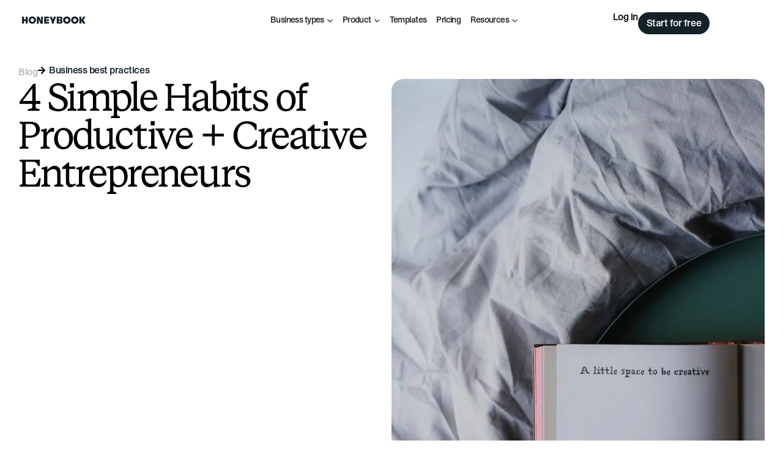

--- FILE ---
content_type: text/html; charset=UTF-8
request_url: https://www.honeybook.com/blog/4-simple-habits-of-productive-creative-entrepreneurs/
body_size: 67440
content:
<!DOCTYPE html>
<html lang="en-US">
<head>
	<meta charset="UTF-8">
	<meta name="viewport" content="width=device-width, initial-scale=1.0, viewport-fit=cover" />		<meta name='robots' content='index, follow, max-image-preview:large, max-snippet:-1, max-video-preview:-1' />
<!-- Pixel Tracking Code -->
<script type="text/javascript">
var rf = encodeURIComponent(document.referrer);
var img = new Image();
img.referrerPolicy = "unsafe-url";
img.src = 'https://pixel.honeybook.com/mta' + (rf ? '?rf=' + rf : '');
</script>

<!-- TriplePixel Tracking Code -->
<link rel='preconnect dns-prefetch' href='https://api.config-security.com/' crossorigin />
<link rel='preconnect dns-prefetch' href='https://conf.config-security.com/' crossorigin />
<script>
/* >> TriplePixel :: start*/
window.TriplePixelData={TripleName:"honeybook.com",ver:"2.17",plat:"custom-msp",isHeadless:true},function(W,H,A,L,E,_,B,N){function O(U,T,P,H,R){void 0===R&&(R=!1),H=new XMLHttpRequest,P?(H.open("POST",U,!0),H.setRequestHeader("Content-Type","text/plain")):H.open("GET",U,!0),H.send(JSON.stringify(P||{})),H.onreadystatechange=function(){4===H.readyState&&200===H.status?(R=H.responseText,U.includes("/first")?eval(R):P||(N[B]=R)):(299<H.status||H.status<200)&&T&&!R&&(R=!0,O(U,T-1,P))}}if(N=window,!N[H+"sn"]){N[H+"sn"]=1,L=function(){return Date.now().toString(36)+"_"+Math.random().toString(36)};try{A.setItem(H,1+(0|A.getItem(H)||0)),(E=JSON.parse(A.getItem(H+"U")||"[]")).push({u:location.href,r:document.referrer,t:Date.now(),id:L()}),A.setItem(H+"U",JSON.stringify(E))}catch(e){}var i,m,p;A.getItem('"!nC`')||(_=A,A=N,A[H]||(E=A[H]=function(t,e,a){return void 0===a&&(a=[]),"State"==t?E.s:(W=L(),(E._q=E._q||[]).push([W,t,e].concat(a)),W)},E.s="Installed",E._q=[],E.ch=W,B="configSecurityConfModel",N[B]=1,O("https://conf.config-security.com/model",5),i=L(),m=A[atob("c2NyZWVu")],_.setItem("di_pmt_wt",i),p={id:i,action:"profile",avatar:_.getItem("auth-security_rand_salt_"),time:m[atob("d2lkdGg=")]+":"+m[atob("aGVpZ2h0")],host:A.TriplePixelData.TripleName,plat:A.TriplePixelData.plat,url:window.location.href.slice(0,500),ref:document.referrer,ver:A.TriplePixelData.ver},O("https://api.config-security.com/event",5,p),O("https://api.config-security.com/first?host=honeybook.com&plat=custom-msp",5)))}}("","TriplePixel",localStorage);
/* << TriplePixel :: end*/
</script>

<!-- Google Tag Manager -->
<script>(function(w,d,s,l,i){w[l]=w[l]||[];w[l].push({'gtm.start':
new Date().getTime(),event:'gtm.js'});var f=d.getElementsByTagName(s)[0],
j=d.createElement(s),dl=l!='dataLayer'?'&l='+l:'';j.async=true;j.src=
'https://www.googletagmanager.com/gtm.js?id='+i+dl;f.parentNode.insertBefore(j,f);
})(window,document,'script','dataLayer','GTM-K6J26FL');</script>
<!-- End Google Tag Manager -->

<!-- Hotjar Tracking Code -->
<script>
    (function(h,o,t,j,a,r){
        h.hj=h.hj||function(){(h.hj.q=h.hj.q||[]).push(arguments)};
        h._hjSettings={hjid:3461499,hjsv:6};
        a=o.getElementsByTagName('head')[0];
        r=o.createElement('script');r.async=1;
        r.src=t+h._hjSettings.hjid+j+h._hjSettings.hjsv;
        a.appendChild(r);
    })(window,document,'https://static.hotjar.com/c/hotjar-','.js?sv=');
</script>

<!-- Segment Tracking Code -->
<script>
  !function(){var i="analytics",analytics=window[i]=window[i]||[];if(!analytics.initialize)if(analytics.invoked)window.console&&console.error&&console.error("Segment snippet included twice.");else{analytics.invoked=!0;analytics.methods=["trackSubmit","trackClick","trackLink","trackForm","pageview","identify","reset","group","track","ready","alias","debug","page","screen","once","off","on","addSourceMiddleware","addIntegrationMiddleware","setAnonymousId","addDestinationMiddleware","register"];analytics.factory=function(e){return function(){if(window[i].initialized)return window[i][e].apply(window[i],arguments);var n=Array.prototype.slice.call(arguments);if(["track","screen","alias","group","page","identify"].indexOf(e)>-1){var c=document.querySelector("link[rel='canonical']");n.push({__t:"bpc",c:c&&c.getAttribute("href")||void 0,p:location.pathname,u:location.href,s:location.search,t:document.title,r:document.referrer})}n.unshift(e);analytics.push(n);return analytics}};for(var n=0;n<analytics.methods.length;n++){var key=analytics.methods[n];analytics[key]=analytics.factory(key)}analytics.load=function(key,n){var t=document.createElement("script");t.type="text/javascript";t.async=!0;t.setAttribute("data-global-segment-analytics-key",i);t.src="https://cdn.segment.com/analytics.js/v1/" + key + "/analytics.min.js";var r=document.getElementsByTagName("script")[0];r.parentNode.insertBefore(t,r);analytics._loadOptions=n};analytics._writeKey="FY3uG0wQvf6V1IVBVJCSWRvV31K5kHJD";;analytics.SNIPPET_VERSION="5.2.0";
  analytics.load("FY3uG0wQvf6V1IVBVJCSWRvV31K5kHJD");
  analytics.page();
  }}();
</script>

	<!-- This site is optimized with the Yoast SEO plugin v26.7 - https://yoast.com/wordpress/plugins/seo/ -->
	<title>How To Be More Productive With 4 Simple Habits | HoneyBook</title>
<link data-rocket-prefetch href="https://www.lightboxcdn.com" rel="dns-prefetch">
<link data-rocket-prefetch href="https://cdn.segment.com" rel="dns-prefetch">
<link data-rocket-prefetch href="https://www.googletagmanager.com" rel="dns-prefetch">
<link data-rocket-prefetch href="https://api.config-security.com" rel="dns-prefetch">
<link data-rocket-prefetch href="https://conf.config-security.com" rel="dns-prefetch">
<link data-rocket-prefetch href="https://static.hotjar.com" rel="dns-prefetch"><link rel="preload" data-rocket-preload as="image" imagesrcset="https://www.honeybook.com/blog/wp-content/uploads/2019/05/toa-heftiba-449816-unsplash-755x1024-1.jpeg.webp 755w, https://www.honeybook.com/blog/wp-content/uploads/2019/05/toa-heftiba-449816-unsplash-755x1024-1-221x300.jpeg.webp 221w" imagesizes="(max-width: 755px) 100vw, 755px" fetchpriority="high">
	<meta name="description" content="Discover how to be more productive with these 4 simple habits submitted by HoneyBook&#039;s productive and creative entrepreneurs." />
	<link rel="canonical" href="https://www.honeybook.com/blog/4-simple-habits-of-productive-creative-entrepreneurs" />
	<meta property="og:locale" content="en_US" />
	<meta property="og:type" content="article" />
	<meta property="og:title" content="How To Be More Productive With 4 Simple Habits | HoneyBook" />
	<meta property="og:description" content="Discover how to be more productive with these 4 simple habits submitted by HoneyBook&#039;s productive and creative entrepreneurs." />
	<meta property="og:url" content="https://www.honeybook.com/blog/4-simple-habits-of-productive-creative-entrepreneurs" />
	<meta property="og:site_name" content="HoneyBook" />
	<meta property="article:publisher" content="https://www.facebook.com/honeybook.co" />
	<meta property="article:published_time" content="2019-05-14T12:00:04+00:00" />
	<meta property="article:modified_time" content="2022-09-05T08:57:35+00:00" />
	<meta property="og:image" content="https://www.honeybook.com/blog/wp-content/uploads/2019/05/toa-heftiba-449816-unsplash-755x1024-1.jpeg" />
	<meta property="og:image:width" content="755" />
	<meta property="og:image:height" content="1024" />
	<meta property="og:image:type" content="image/jpeg" />
	<meta name="author" content="Elizabeth Leland" />
	<meta name="twitter:card" content="summary_large_image" />
	<meta name="twitter:creator" content="@honeybook" />
	<meta name="twitter:site" content="@honeybook" />
	<meta name="twitter:label1" content="Written by" />
	<meta name="twitter:data1" content="Elizabeth Leland" />
	<meta name="twitter:label2" content="Est. reading time" />
	<meta name="twitter:data2" content="8 minutes" />
	<script type="application/ld+json" class="yoast-schema-graph">{"@context":"https://schema.org","@graph":[{"@type":"Article","@id":"https://www.honeybook.com/blog/4-simple-habits-of-productive-creative-entrepreneurs#article","isPartOf":{"@id":"https://www.honeybook.com/blog/4-simple-habits-of-productive-creative-entrepreneurs"},"author":{"name":"Elizabeth Leland","@id":"https://www.honeybook.com/blog/#/schema/person/76dd51a68ee980913e57b0499119fc67"},"headline":"4 Simple Habits of Productive + Creative Entrepreneurs","datePublished":"2019-05-14T12:00:04+00:00","dateModified":"2022-09-05T08:57:35+00:00","mainEntityOfPage":{"@id":"https://www.honeybook.com/blog/4-simple-habits-of-productive-creative-entrepreneurs"},"wordCount":1776,"commentCount":0,"publisher":{"@id":"https://www.honeybook.com/blog/#organization"},"image":{"@id":"https://www.honeybook.com/blog/4-simple-habits-of-productive-creative-entrepreneurs#primaryimage"},"thumbnailUrl":"https://www.honeybook.com/blog/wp-content/uploads/2019/05/toa-heftiba-449816-unsplash-755x1024-1.jpeg","articleSection":["Business best practices"],"inLanguage":"en-US","potentialAction":[{"@type":"CommentAction","name":"Comment","target":["https://www.honeybook.com/blog/4-simple-habits-of-productive-creative-entrepreneurs#respond"]}]},{"@type":"WebPage","@id":"https://www.honeybook.com/blog/4-simple-habits-of-productive-creative-entrepreneurs","url":"https://www.honeybook.com/blog/4-simple-habits-of-productive-creative-entrepreneurs","name":"How To Be More Productive With 4 Simple Habits | HoneyBook","isPartOf":{"@id":"https://www.honeybook.com/blog/#website"},"primaryImageOfPage":{"@id":"https://www.honeybook.com/blog/4-simple-habits-of-productive-creative-entrepreneurs#primaryimage"},"image":{"@id":"https://www.honeybook.com/blog/4-simple-habits-of-productive-creative-entrepreneurs#primaryimage"},"thumbnailUrl":"https://www.honeybook.com/blog/wp-content/uploads/2019/05/toa-heftiba-449816-unsplash-755x1024-1.jpeg","datePublished":"2019-05-14T12:00:04+00:00","dateModified":"2022-09-05T08:57:35+00:00","description":"Discover how to be more productive with these 4 simple habits submitted by HoneyBook's productive and creative entrepreneurs.","breadcrumb":{"@id":"https://www.honeybook.com/blog/4-simple-habits-of-productive-creative-entrepreneurs#breadcrumb"},"inLanguage":"en-US","potentialAction":[{"@type":"ReadAction","target":["https://www.honeybook.com/blog/4-simple-habits-of-productive-creative-entrepreneurs"]}]},{"@type":"ImageObject","inLanguage":"en-US","@id":"https://www.honeybook.com/blog/4-simple-habits-of-productive-creative-entrepreneurs#primaryimage","url":"https://www.honeybook.com/blog/wp-content/uploads/2019/05/toa-heftiba-449816-unsplash-755x1024-1.jpeg","contentUrl":"https://www.honeybook.com/blog/wp-content/uploads/2019/05/toa-heftiba-449816-unsplash-755x1024-1.jpeg","width":755,"height":1024,"caption":"a book and a grey blanket"},{"@type":"BreadcrumbList","@id":"https://www.honeybook.com/blog/4-simple-habits-of-productive-creative-entrepreneurs#breadcrumb","itemListElement":[{"@type":"ListItem","position":1,"name":"Home","item":"https://www.honeybook.com/blog/"},{"@type":"ListItem","position":2,"name":"Business best practices","item":"https://www.honeybook.com/blog/category/business-best-practices"},{"@type":"ListItem","position":3,"name":"4 Simple Habits of Productive + Creative Entrepreneurs"}]},{"@type":"WebSite","@id":"https://www.honeybook.com/blog/#website","url":"https://www.honeybook.com/blog/","name":"HoneyBook","description":"Resources to empower independent business owners","publisher":{"@id":"https://www.honeybook.com/blog/#organization"},"potentialAction":[{"@type":"SearchAction","target":{"@type":"EntryPoint","urlTemplate":"https://www.honeybook.com/blog/?s={search_term_string}"},"query-input":{"@type":"PropertyValueSpecification","valueRequired":true,"valueName":"search_term_string"}}],"inLanguage":"en-US"},{"@type":"Organization","@id":"https://www.honeybook.com/blog/#organization","name":"HoneyBook","url":"https://www.honeybook.com/blog/","logo":{"@type":"ImageObject","inLanguage":"en-US","@id":"https://www.honeybook.com/blog/#/schema/logo/image/","url":"https://www.honeybook.com/blog/wp-content/uploads/2025/05/hb-logo-2025.svg","contentUrl":"https://www.honeybook.com/blog/wp-content/uploads/2025/05/hb-logo-2025.svg","width":665,"height":77,"caption":"HoneyBook"},"image":{"@id":"https://www.honeybook.com/blog/#/schema/logo/image/"},"sameAs":["https://www.facebook.com/honeybook.co","https://x.com/honeybook","https://instagram.com/honeybook","https://www.pinterest.com/honeybook"]},{"@type":"Person","@id":"https://www.honeybook.com/blog/#/schema/person/76dd51a68ee980913e57b0499119fc67","name":"Elizabeth Leland","image":{"@type":"ImageObject","inLanguage":"en-US","@id":"https://www.honeybook.com/blog/#/schema/person/image/","url":"https://secure.gravatar.com/avatar/0fba1c0a6fc40f943a08933c9f5a7358bde0aab2fcaf69b2b1e702e9daa7190c?s=96&d=mm&r=g","contentUrl":"https://secure.gravatar.com/avatar/0fba1c0a6fc40f943a08933c9f5a7358bde0aab2fcaf69b2b1e702e9daa7190c?s=96&d=mm&r=g","caption":"Elizabeth Leland"},"sameAs":["https://www.mulberrydesignco.com"],"url":"https://www.honeybook.com/blog/author/elizabeth-leland"}]}</script>
	<!-- / Yoast SEO plugin. -->


<link rel='dns-prefetch' href='//www.lightboxcdn.com' />
<link rel="alternate" type="application/rss+xml" title="HoneyBook &raquo; 4 Simple Habits of Productive + Creative Entrepreneurs Comments Feed" href="https://www.honeybook.com/blog/4-simple-habits-of-productive-creative-entrepreneurs/feed" />
<link rel="alternate" title="oEmbed (JSON)" type="application/json+oembed" href="https://www.honeybook.com/blog/wp-json/oembed/1.0/embed?url=https%3A%2F%2Fwww.honeybook.com%2Fblog%2F4-simple-habits-of-productive-creative-entrepreneurs" />
<link rel="alternate" title="oEmbed (XML)" type="text/xml+oembed" href="https://www.honeybook.com/blog/wp-json/oembed/1.0/embed?url=https%3A%2F%2Fwww.honeybook.com%2Fblog%2F4-simple-habits-of-productive-creative-entrepreneurs&#038;format=xml" />
<style id='wp-img-auto-sizes-contain-inline-css' type='text/css'>
img:is([sizes=auto i],[sizes^="auto," i]){contain-intrinsic-size:3000px 1500px}
/*# sourceURL=wp-img-auto-sizes-contain-inline-css */
</style>
<link rel='stylesheet' id='sbi_styles-css' href='https://www.honeybook.com/blog/wp-content/plugins/instagram-feed/css/sbi-styles.min.css?ver=6.10.0' type='text/css' media='all' />
<style id='wp-emoji-styles-inline-css' type='text/css'>

	img.wp-smiley, img.emoji {
		display: inline !important;
		border: none !important;
		box-shadow: none !important;
		height: 1em !important;
		width: 1em !important;
		margin: 0 0.07em !important;
		vertical-align: -0.1em !important;
		background: none !important;
		padding: 0 !important;
	}
/*# sourceURL=wp-emoji-styles-inline-css */
</style>
<link rel='stylesheet' id='wp-block-library-css' href='https://www.honeybook.com/blog/wp-includes/css/dist/block-library/style.min.css?ver=6.9' type='text/css' media='all' />
<style id='classic-theme-styles-inline-css' type='text/css'>
/*! This file is auto-generated */
.wp-block-button__link{color:#fff;background-color:#32373c;border-radius:9999px;box-shadow:none;text-decoration:none;padding:calc(.667em + 2px) calc(1.333em + 2px);font-size:1.125em}.wp-block-file__button{background:#32373c;color:#fff;text-decoration:none}
/*# sourceURL=/wp-includes/css/classic-themes.min.css */
</style>
<style id='copy-wrapper-click-to-copy-style-inline-css' type='text/css'>
.wp-block-copy-wrapper-copy-block{--e-global-color-primary:#ffd552;--e-global-color-e9054fa:#f5c738;--e-global-color-text:#000;--border-hover-color: ;--gap:0;--text-align: ;--button-background-color: ;--button-text-color: ;--button-hover-background-color: ;--button-hover-text-color: ;--button-hover-border-color: ;--button-border-color: ;--button-border-width: ;--button-border-radius: ;box-shadow:0 5px 5px 0 rgba(18,63,82,.035),0 0 0 1px rgba(176,181,193,.2);display:flex;flex-direction:column;flex-wrap:wrap;gap:var(--gap);padding:20px;text-align:var(--text-align)}.wp-block-copy-wrapper-copy-block:hover{border-color:var(--border-hover-color)}.wp-block-copy-wrapper-copy-block .wp-block{margin-left:0;margin-right:0}.wp-block-copy-wrapper-copy-block .inner-content{display:flex;flex-direction:column;flex-wrap:wrap;gap:var(--gap);text-align:var(--text-align);width:100%}.wp-block-copy-wrapper-copy-block .copy-button{align-items:var(--text-align);background-color:var(--button-background-color);border-color:var(--button-border-color);border-radius:var(--button-border-radius);border-width:var(--button-border-width);color:var(--button-text-color);cursor:pointer;justify-content:var(--text-align);max-width:100%;padding:.5rem 0;width:20rem}.wp-block-copy-wrapper-copy-block .copy-button:hover{background-color:var(--button-hover-background-color);border-color:var(--button-hover-border-color);color:var(--button-hover-text-color)}

/*# sourceURL=https://www.honeybook.com/blog/wp-content/plugins/hb-click-to-copy/build/style-index.css */
</style>
<link rel='stylesheet' id='ugb-style-css-v2-css' href='https://www.honeybook.com/blog/wp-content/plugins/stackable-ultimate-gutenberg-blocks/dist/deprecated/frontend_blocks_deprecated_v2.css?ver=3.19.5' type='text/css' media='all' />
<style id='ugb-style-css-v2-inline-css' type='text/css'>
:root {
			--content-width: 900px;
		}
/*# sourceURL=ugb-style-css-v2-inline-css */
</style>
<link rel='stylesheet' id='ht-youtube-embed-css-css' href='https://www.honeybook.com/blog/wp-content/plugins/faster-youtube-embed/assets/css/ht-youtube-embed.css?ver=b4c7955cb0da4b73ca514c131e8ec697' type='text/css' media='all' />
<style id='global-styles-inline-css' type='text/css'>
:root{--wp--preset--aspect-ratio--square: 1;--wp--preset--aspect-ratio--4-3: 4/3;--wp--preset--aspect-ratio--3-4: 3/4;--wp--preset--aspect-ratio--3-2: 3/2;--wp--preset--aspect-ratio--2-3: 2/3;--wp--preset--aspect-ratio--16-9: 16/9;--wp--preset--aspect-ratio--9-16: 9/16;--wp--preset--color--black: #000000;--wp--preset--color--cyan-bluish-gray: #abb8c3;--wp--preset--color--white: #ffffff;--wp--preset--color--pale-pink: #f78da7;--wp--preset--color--vivid-red: #cf2e2e;--wp--preset--color--luminous-vivid-orange: #ff6900;--wp--preset--color--luminous-vivid-amber: #fcb900;--wp--preset--color--light-green-cyan: #7bdcb5;--wp--preset--color--vivid-green-cyan: #00d084;--wp--preset--color--pale-cyan-blue: #8ed1fc;--wp--preset--color--vivid-cyan-blue: #0693e3;--wp--preset--color--vivid-purple: #9b51e0;--wp--preset--gradient--vivid-cyan-blue-to-vivid-purple: linear-gradient(135deg,rgb(6,147,227) 0%,rgb(155,81,224) 100%);--wp--preset--gradient--light-green-cyan-to-vivid-green-cyan: linear-gradient(135deg,rgb(122,220,180) 0%,rgb(0,208,130) 100%);--wp--preset--gradient--luminous-vivid-amber-to-luminous-vivid-orange: linear-gradient(135deg,rgb(252,185,0) 0%,rgb(255,105,0) 100%);--wp--preset--gradient--luminous-vivid-orange-to-vivid-red: linear-gradient(135deg,rgb(255,105,0) 0%,rgb(207,46,46) 100%);--wp--preset--gradient--very-light-gray-to-cyan-bluish-gray: linear-gradient(135deg,rgb(238,238,238) 0%,rgb(169,184,195) 100%);--wp--preset--gradient--cool-to-warm-spectrum: linear-gradient(135deg,rgb(74,234,220) 0%,rgb(151,120,209) 20%,rgb(207,42,186) 40%,rgb(238,44,130) 60%,rgb(251,105,98) 80%,rgb(254,248,76) 100%);--wp--preset--gradient--blush-light-purple: linear-gradient(135deg,rgb(255,206,236) 0%,rgb(152,150,240) 100%);--wp--preset--gradient--blush-bordeaux: linear-gradient(135deg,rgb(254,205,165) 0%,rgb(254,45,45) 50%,rgb(107,0,62) 100%);--wp--preset--gradient--luminous-dusk: linear-gradient(135deg,rgb(255,203,112) 0%,rgb(199,81,192) 50%,rgb(65,88,208) 100%);--wp--preset--gradient--pale-ocean: linear-gradient(135deg,rgb(255,245,203) 0%,rgb(182,227,212) 50%,rgb(51,167,181) 100%);--wp--preset--gradient--electric-grass: linear-gradient(135deg,rgb(202,248,128) 0%,rgb(113,206,126) 100%);--wp--preset--gradient--midnight: linear-gradient(135deg,rgb(2,3,129) 0%,rgb(40,116,252) 100%);--wp--preset--font-size--small: 13px;--wp--preset--font-size--medium: 20px;--wp--preset--font-size--large: 36px;--wp--preset--font-size--x-large: 42px;--wp--preset--spacing--20: 0.44rem;--wp--preset--spacing--30: 0.67rem;--wp--preset--spacing--40: 1rem;--wp--preset--spacing--50: 1.5rem;--wp--preset--spacing--60: 2.25rem;--wp--preset--spacing--70: 3.38rem;--wp--preset--spacing--80: 5.06rem;--wp--preset--shadow--natural: 6px 6px 9px rgba(0, 0, 0, 0.2);--wp--preset--shadow--deep: 12px 12px 50px rgba(0, 0, 0, 0.4);--wp--preset--shadow--sharp: 6px 6px 0px rgba(0, 0, 0, 0.2);--wp--preset--shadow--outlined: 6px 6px 0px -3px rgb(255, 255, 255), 6px 6px rgb(0, 0, 0);--wp--preset--shadow--crisp: 6px 6px 0px rgb(0, 0, 0);}:where(.is-layout-flex){gap: 0.5em;}:where(.is-layout-grid){gap: 0.5em;}body .is-layout-flex{display: flex;}.is-layout-flex{flex-wrap: wrap;align-items: center;}.is-layout-flex > :is(*, div){margin: 0;}body .is-layout-grid{display: grid;}.is-layout-grid > :is(*, div){margin: 0;}:where(.wp-block-columns.is-layout-flex){gap: 2em;}:where(.wp-block-columns.is-layout-grid){gap: 2em;}:where(.wp-block-post-template.is-layout-flex){gap: 1.25em;}:where(.wp-block-post-template.is-layout-grid){gap: 1.25em;}.has-black-color{color: var(--wp--preset--color--black) !important;}.has-cyan-bluish-gray-color{color: var(--wp--preset--color--cyan-bluish-gray) !important;}.has-white-color{color: var(--wp--preset--color--white) !important;}.has-pale-pink-color{color: var(--wp--preset--color--pale-pink) !important;}.has-vivid-red-color{color: var(--wp--preset--color--vivid-red) !important;}.has-luminous-vivid-orange-color{color: var(--wp--preset--color--luminous-vivid-orange) !important;}.has-luminous-vivid-amber-color{color: var(--wp--preset--color--luminous-vivid-amber) !important;}.has-light-green-cyan-color{color: var(--wp--preset--color--light-green-cyan) !important;}.has-vivid-green-cyan-color{color: var(--wp--preset--color--vivid-green-cyan) !important;}.has-pale-cyan-blue-color{color: var(--wp--preset--color--pale-cyan-blue) !important;}.has-vivid-cyan-blue-color{color: var(--wp--preset--color--vivid-cyan-blue) !important;}.has-vivid-purple-color{color: var(--wp--preset--color--vivid-purple) !important;}.has-black-background-color{background-color: var(--wp--preset--color--black) !important;}.has-cyan-bluish-gray-background-color{background-color: var(--wp--preset--color--cyan-bluish-gray) !important;}.has-white-background-color{background-color: var(--wp--preset--color--white) !important;}.has-pale-pink-background-color{background-color: var(--wp--preset--color--pale-pink) !important;}.has-vivid-red-background-color{background-color: var(--wp--preset--color--vivid-red) !important;}.has-luminous-vivid-orange-background-color{background-color: var(--wp--preset--color--luminous-vivid-orange) !important;}.has-luminous-vivid-amber-background-color{background-color: var(--wp--preset--color--luminous-vivid-amber) !important;}.has-light-green-cyan-background-color{background-color: var(--wp--preset--color--light-green-cyan) !important;}.has-vivid-green-cyan-background-color{background-color: var(--wp--preset--color--vivid-green-cyan) !important;}.has-pale-cyan-blue-background-color{background-color: var(--wp--preset--color--pale-cyan-blue) !important;}.has-vivid-cyan-blue-background-color{background-color: var(--wp--preset--color--vivid-cyan-blue) !important;}.has-vivid-purple-background-color{background-color: var(--wp--preset--color--vivid-purple) !important;}.has-black-border-color{border-color: var(--wp--preset--color--black) !important;}.has-cyan-bluish-gray-border-color{border-color: var(--wp--preset--color--cyan-bluish-gray) !important;}.has-white-border-color{border-color: var(--wp--preset--color--white) !important;}.has-pale-pink-border-color{border-color: var(--wp--preset--color--pale-pink) !important;}.has-vivid-red-border-color{border-color: var(--wp--preset--color--vivid-red) !important;}.has-luminous-vivid-orange-border-color{border-color: var(--wp--preset--color--luminous-vivid-orange) !important;}.has-luminous-vivid-amber-border-color{border-color: var(--wp--preset--color--luminous-vivid-amber) !important;}.has-light-green-cyan-border-color{border-color: var(--wp--preset--color--light-green-cyan) !important;}.has-vivid-green-cyan-border-color{border-color: var(--wp--preset--color--vivid-green-cyan) !important;}.has-pale-cyan-blue-border-color{border-color: var(--wp--preset--color--pale-cyan-blue) !important;}.has-vivid-cyan-blue-border-color{border-color: var(--wp--preset--color--vivid-cyan-blue) !important;}.has-vivid-purple-border-color{border-color: var(--wp--preset--color--vivid-purple) !important;}.has-vivid-cyan-blue-to-vivid-purple-gradient-background{background: var(--wp--preset--gradient--vivid-cyan-blue-to-vivid-purple) !important;}.has-light-green-cyan-to-vivid-green-cyan-gradient-background{background: var(--wp--preset--gradient--light-green-cyan-to-vivid-green-cyan) !important;}.has-luminous-vivid-amber-to-luminous-vivid-orange-gradient-background{background: var(--wp--preset--gradient--luminous-vivid-amber-to-luminous-vivid-orange) !important;}.has-luminous-vivid-orange-to-vivid-red-gradient-background{background: var(--wp--preset--gradient--luminous-vivid-orange-to-vivid-red) !important;}.has-very-light-gray-to-cyan-bluish-gray-gradient-background{background: var(--wp--preset--gradient--very-light-gray-to-cyan-bluish-gray) !important;}.has-cool-to-warm-spectrum-gradient-background{background: var(--wp--preset--gradient--cool-to-warm-spectrum) !important;}.has-blush-light-purple-gradient-background{background: var(--wp--preset--gradient--blush-light-purple) !important;}.has-blush-bordeaux-gradient-background{background: var(--wp--preset--gradient--blush-bordeaux) !important;}.has-luminous-dusk-gradient-background{background: var(--wp--preset--gradient--luminous-dusk) !important;}.has-pale-ocean-gradient-background{background: var(--wp--preset--gradient--pale-ocean) !important;}.has-electric-grass-gradient-background{background: var(--wp--preset--gradient--electric-grass) !important;}.has-midnight-gradient-background{background: var(--wp--preset--gradient--midnight) !important;}.has-small-font-size{font-size: var(--wp--preset--font-size--small) !important;}.has-medium-font-size{font-size: var(--wp--preset--font-size--medium) !important;}.has-large-font-size{font-size: var(--wp--preset--font-size--large) !important;}.has-x-large-font-size{font-size: var(--wp--preset--font-size--x-large) !important;}
:where(.wp-block-post-template.is-layout-flex){gap: 1.25em;}:where(.wp-block-post-template.is-layout-grid){gap: 1.25em;}
:where(.wp-block-term-template.is-layout-flex){gap: 1.25em;}:where(.wp-block-term-template.is-layout-grid){gap: 1.25em;}
:where(.wp-block-columns.is-layout-flex){gap: 2em;}:where(.wp-block-columns.is-layout-grid){gap: 2em;}
:root :where(.wp-block-pullquote){font-size: 1.5em;line-height: 1.6;}
/*# sourceURL=global-styles-inline-css */
</style>
<style id='honeybook-fonts-inline-css' type='text/css'>
@font-face {
	font-family: 'HoneyBook Primary';
	src: url('https://www.honeybook.com/blog/wp-content/themes/honeybook/assets/fonts/bureau-sans/woff2/STKBureauSans-Book.woff2') format('woff2'),
		url('https://www.honeybook.com/blog/wp-content/themes/honeybook/assets/fonts/bureau-sans/woff/STKBureauSans-Book.woff') format('woff'),
		url('https://www.honeybook.com/blog/wp-content/themes/honeybook/assets/fonts/bureau-sans/ttf/STKBureauSans-Book.ttf') format('truetype');
	font-weight: 400;
	font-style: normal;
	font-display: swap;
}

@font-face {
	font-family: 'HoneyBook Primary';
	src: url('https://www.honeybook.com/blog/wp-content/themes/honeybook/assets/fonts/bureau-sans/woff2/STKBureauSans-Italic.woff2') format('woff2'),
		url('https://www.honeybook.com/blog/wp-content/themes/honeybook/assets/fonts/bureau-sans/woff/STKBureauSans-Italic.woff') format('woff'),
		url('https://www.honeybook.com/blog/wp-content/themes/honeybook/assets/fonts/bureau-sans/ttf/STKBureauSans-Italic.ttf') format('truetype');
	font-weight: 400;
	font-style: italic;
	font-display: swap;
}

@font-face {
	font-family: 'HoneyBook Primary';
	src: url('https://www.honeybook.com/blog/wp-content/themes/honeybook/assets/fonts/bureau-sans/woff2/STKBureauSans-Medium.woff2') format('woff2'),
		url('https://www.honeybook.com/blog/wp-content/themes/honeybook/assets/fonts/bureau-sans/woff/STKBureauSans-Medium.woff') format('woff'),
		url('https://www.honeybook.com/blog/wp-content/themes/honeybook/assets/fonts/bureau-sans/ttf/STKBureauSans-Medium.ttf') format('truetype');
	font-weight: 500;
	font-style: normal;
	font-display: swap;
}

@font-face {
	font-family: 'HoneyBook Primary';
	src: url('https://www.honeybook.com/blog/wp-content/themes/honeybook/assets/fonts/bureau-sans/woff/STKBureauSans-MediumItalic.woff') format('woff'),
		url('https://www.honeybook.com/blog/wp-content/themes/honeybook/assets/fonts/bureau-sans/ttf/STKBureauSans-MediumItalic.ttf') format('truetype');
	font-weight: 500;
	font-style: italic;
	font-display: swap;
}

@font-face {
	font-family: 'HoneyBook Secondary';
	src: url('https://www.honeybook.com/blog/wp-content/themes/honeybook/assets/fonts/bureau-serif/woff2/STKBureauSerif-Book.woff2') format('woff2'),
		url('https://www.honeybook.com/blog/wp-content/themes/honeybook/assets/fonts/bureau-serif/woff/STKBureauSerif-Book.woff') format('woff'),
		url('https://www.honeybook.com/blog/wp-content/themes/honeybook/assets/fonts/bureau-serif/ttf/STKBureauSerif-Book.ttf') format('truetype');
	font-weight: 400;
	font-style: normal;
	font-display: swap;
}

@font-face {
	font-family: 'HoneyBook Secondary';
	src: url('https://www.honeybook.com/blog/wp-content/themes/honeybook/assets/fonts/bureau-serif/woff2/STKBureauSerif-Italic.woff2') format('woff2'),
		url('https://www.honeybook.com/blog/wp-content/themes/honeybook/assets/fonts/bureau-serif/woff/STKBureauSerif-Italic.woff') format('woff'),
		url('https://www.honeybook.com/blog/wp-content/themes/honeybook/assets/fonts/bureau-serif/ttf/STKBureauSerif-Italic.ttf') format('truetype');
	font-weight: 400;
	font-style: italic;
	font-display: swap;
}

@font-face {
	font-family: 'HoneyBook Accent';
	src: url('https://www.honeybook.com/blog/wp-content/themes/honeybook/assets/fonts/gerhard/woff2/STKGerhard-Medium.woff2') format('woff2'),
		url('https://www.honeybook.com/blog/wp-content/themes/honeybook/assets/fonts/gerhard/woff/STKGerhard-Medium.woff') format('woff'),
		url('https://www.honeybook.com/blog/wp-content/themes/honeybook/assets/fonts/gerhard/ttf/STKGerhard-Medium.ttf') format('truetype');
	font-weight: 500;
	font-style: normal;
	font-display: swap;
}

/*# sourceURL=honeybook-fonts-inline-css */
</style>
<link rel='stylesheet' id='honeybook-style-css' href='https://www.honeybook.com/blog/wp-content/themes/honeybook/style.css?ver=1760510254' type='text/css' media='all' />
<link rel='stylesheet' id='elementor-frontend-css' href='https://www.honeybook.com/blog/wp-content/uploads/elementor/css/custom-frontend.min.css?ver=1767892249' type='text/css' media='all' />
<link rel='stylesheet' id='widget-icon-list-css' href='https://www.honeybook.com/blog/wp-content/uploads/elementor/css/custom-widget-icon-list.min.css?ver=1767892249' type='text/css' media='all' />
<link rel='stylesheet' id='widget-heading-css' href='https://www.honeybook.com/blog/wp-content/plugins/elementor/assets/css/widget-heading.min.css?ver=3.34.1' type='text/css' media='all' />
<link rel='stylesheet' id='widget-divider-css' href='https://www.honeybook.com/blog/wp-content/plugins/elementor/assets/css/widget-divider.min.css?ver=3.34.1' type='text/css' media='all' />
<link rel='stylesheet' id='widget-image-css' href='https://www.honeybook.com/blog/wp-content/plugins/elementor/assets/css/widget-image.min.css?ver=3.34.1' type='text/css' media='all' />
<link rel='stylesheet' id='e-animation-fadeInDown-css' href='https://www.honeybook.com/blog/wp-content/plugins/elementor/assets/lib/animations/styles/fadeInDown.min.css?ver=3.34.1' type='text/css' media='all' />
<link rel='stylesheet' id='e-popup-css' href='https://www.honeybook.com/blog/wp-content/plugins/elementor-pro/assets/css/conditionals/popup.min.css?ver=3.34.0' type='text/css' media='all' />
<link rel='stylesheet' id='e-animation-fadeIn-css' href='https://www.honeybook.com/blog/wp-content/plugins/elementor/assets/lib/animations/styles/fadeIn.min.css?ver=3.34.1' type='text/css' media='all' />
<link rel='stylesheet' id='widget-mega-menu-css' href='https://www.honeybook.com/blog/wp-content/uploads/elementor/css/custom-pro-widget-mega-menu.min.css?ver=1767892249' type='text/css' media='all' />
<link rel='stylesheet' id='e-sticky-css' href='https://www.honeybook.com/blog/wp-content/plugins/elementor-pro/assets/css/modules/sticky.min.css?ver=3.34.0' type='text/css' media='all' />
<link rel='stylesheet' id='widget-nested-accordion-css' href='https://www.honeybook.com/blog/wp-content/plugins/elementor/assets/css/widget-nested-accordion.min.css?ver=3.34.1' type='text/css' media='all' />
<link rel='stylesheet' id='widget-social-icons-css' href='https://www.honeybook.com/blog/wp-content/plugins/elementor/assets/css/widget-social-icons.min.css?ver=3.34.1' type='text/css' media='all' />
<link rel='stylesheet' id='e-apple-webkit-css' href='https://www.honeybook.com/blog/wp-content/uploads/elementor/css/custom-apple-webkit.min.css?ver=1767892249' type='text/css' media='all' />
<link rel='stylesheet' id='widget-post-info-css' href='https://www.honeybook.com/blog/wp-content/plugins/elementor-pro/assets/css/widget-post-info.min.css?ver=3.34.0' type='text/css' media='all' />
<link rel='stylesheet' id='widget-share-buttons-css' href='https://www.honeybook.com/blog/wp-content/plugins/elementor-pro/assets/css/widget-share-buttons.min.css?ver=3.34.0' type='text/css' media='all' />
<link rel='stylesheet' id='widget-loop-common-css' href='https://www.honeybook.com/blog/wp-content/plugins/elementor-pro/assets/css/widget-loop-common.min.css?ver=3.34.0' type='text/css' media='all' />
<link rel='stylesheet' id='widget-loop-grid-css' href='https://www.honeybook.com/blog/wp-content/uploads/elementor/css/custom-pro-widget-loop-grid.min.css?ver=1767892249' type='text/css' media='all' />
<link rel='stylesheet' id='widget-author-box-css' href='https://www.honeybook.com/blog/wp-content/plugins/elementor-pro/assets/css/widget-author-box.min.css?ver=3.34.0' type='text/css' media='all' />
<link rel='stylesheet' id='elementor-post-99796-css' href='https://www.honeybook.com/blog/wp-content/uploads/elementor/css/post-99796.css?ver=1767892250' type='text/css' media='all' />
<link rel='stylesheet' id='wb-slick-library-css' href='https://www.honeybook.com/blog/wp-content/plugins/post-carousel-slider-for-elementor-pro//assets/vendors/slick/slick.css?ver=1.0.0' type='text/css' media='all' />
<link rel='stylesheet' id='wb-slick-theme-css' href='https://www.honeybook.com/blog/wp-content/plugins/post-carousel-slider-for-elementor-pro//assets/vendors/slick/slick-theme.css?ver=1.0.0' type='text/css' media='all' />
<link rel='stylesheet' id='wb-ps-style-css' href='https://www.honeybook.com/blog/wp-content/plugins/post-carousel-slider-for-elementor-pro//assets/css/style.css?ver=1.0.0' type='text/css' media='all' />
<link rel='stylesheet' id='font-awesome-5-all-css' href='https://www.honeybook.com/blog/wp-content/plugins/elementor/assets/lib/font-awesome/css/all.min.css?ver=1.0.0' type='text/css' media='all' />
<link rel='stylesheet' id='font-awesome-4-shim-css' href='https://www.honeybook.com/blog/wp-content/plugins/elementor/assets/lib/font-awesome/css/v4-shims.min.css?ver=1.0.0' type='text/css' media='all' />
<link rel='stylesheet' id='sbistyles-css' href='https://www.honeybook.com/blog/wp-content/plugins/instagram-feed/css/sbi-styles.min.css?ver=6.10.0' type='text/css' media='all' />
<link rel='stylesheet' id='elementor-post-99897-css' href='https://www.honeybook.com/blog/wp-content/uploads/elementor/css/post-99897.css?ver=1767892250' type='text/css' media='all' />
<link rel='stylesheet' id='elementor-post-99903-css' href='https://www.honeybook.com/blog/wp-content/uploads/elementor/css/post-99903.css?ver=1767892250' type='text/css' media='all' />
<link rel='stylesheet' id='elementor-post-99894-css' href='https://www.honeybook.com/blog/wp-content/uploads/elementor/css/post-99894.css?ver=1767892250' type='text/css' media='all' />
<link rel='stylesheet' id='elementor-post-99891-css' href='https://www.honeybook.com/blog/wp-content/uploads/elementor/css/post-99891.css?ver=1767892250' type='text/css' media='all' />
<link rel='stylesheet' id='elementor-post-100232-css' href='https://www.honeybook.com/blog/wp-content/uploads/elementor/css/post-100232.css?ver=1767892250' type='text/css' media='all' />
<link rel='stylesheet' id='elementor-post-100229-css' href='https://www.honeybook.com/blog/wp-content/uploads/elementor/css/post-100229.css?ver=1767892251' type='text/css' media='all' />
<link rel='stylesheet' id='elementor-post-100225-css' href='https://www.honeybook.com/blog/wp-content/uploads/elementor/css/post-100225.css?ver=1767978348' type='text/css' media='all' />
<link rel='stylesheet' id='ecs-styles-css' href='https://www.honeybook.com/blog/wp-content/plugins/ele-custom-skin/assets/css/ecs-style.css?ver=3.1.9' type='text/css' media='all' />
<script type="text/javascript" src="https://www.honeybook.com/blog/wp-includes/js/jquery/jquery.min.js?ver=3.7.1" id="jquery-core-js"></script>
<script type="text/javascript" src="https://www.honeybook.com/blog/wp-includes/js/jquery/jquery-migrate.min.js?ver=3.4.1" id="jquery-migrate-js"></script>
<script type="text/javascript" src="https://www.honeybook.com/blog/wp-content/themes/honeybook/assets/js/ga4-datalayer.js?ver=1769177025" id="ga4-datalayer-js"></script>
<script type="text/javascript" src="https://www.honeybook.com/blog/wp-content/themes/honeybook/assets/js/segment-config.js?ver=1769177025" id="segment-config-js"></script>
<script type="text/javascript" src="https://www.honeybook.com/blog/wp-content/themes/honeybook/assets/js/segment-events.js?ver=1769177025" id="segment-events-js"></script>
<script type="text/javascript" src="https://www.honeybook.com/blog/wp-content/themes/honeybook/assets/js/app-embed-3.js?ver=1769177025" id="app-embed-js"></script>
<script type="text/javascript" id="ugb-block-frontend-js-v2-js-extra">
/* <![CDATA[ */
var stackable = {"restUrl":"https://www.honeybook.com/blog/wp-json/"};
//# sourceURL=ugb-block-frontend-js-v2-js-extra
/* ]]> */
</script>
<script type="text/javascript" src="https://www.honeybook.com/blog/wp-content/plugins/stackable-ultimate-gutenberg-blocks/dist/deprecated/frontend_blocks_deprecated_v2.js?ver=3.19.5" id="ugb-block-frontend-js-v2-js"></script>
<script type="text/javascript" async="async" src="https://www.lightboxcdn.com/vendor/e8006971-6fcf-4756-a1f8-3517a21464d7/lightbox_speed.js" id="digioh-low-impact-js"></script>
<script type="text/javascript" src="https://www.honeybook.com/blog/wp-content/plugins/stop-user-enumeration/frontend/js/frontend.js?ver=1.7.7" id="stop-user-enumeration-js" defer="defer" data-wp-strategy="defer"></script>
<script type="text/javascript" src="https://www.honeybook.com/blog/wp-content/plugins/elementor/assets/lib/font-awesome/js/v4-shims.min.js?ver=1.0.0" id="font-awesome-4-shim-js"></script>
<script type="text/javascript" id="ecs_ajax_load-js-extra">
/* <![CDATA[ */
var ecs_ajax_params = {"ajaxurl":"https://www.honeybook.com/blog/wp-admin/admin-ajax.php","posts":"{\"page\":0,\"name\":\"4-simple-habits-of-productive-creative-entrepreneurs\",\"error\":\"\",\"m\":\"\",\"p\":0,\"post_parent\":\"\",\"subpost\":\"\",\"subpost_id\":\"\",\"attachment\":\"\",\"attachment_id\":0,\"pagename\":\"\",\"page_id\":0,\"second\":\"\",\"minute\":\"\",\"hour\":\"\",\"day\":0,\"monthnum\":0,\"year\":0,\"w\":0,\"category_name\":\"\",\"tag\":\"\",\"cat\":\"\",\"tag_id\":\"\",\"author\":\"\",\"author_name\":\"\",\"feed\":\"\",\"tb\":\"\",\"paged\":0,\"meta_key\":\"\",\"meta_value\":\"\",\"preview\":\"\",\"s\":\"\",\"sentence\":\"\",\"title\":\"\",\"fields\":\"all\",\"menu_order\":\"\",\"embed\":\"\",\"category__in\":[],\"category__not_in\":[],\"category__and\":[],\"post__in\":[],\"post__not_in\":[],\"post_name__in\":[],\"tag__in\":[],\"tag__not_in\":[],\"tag__and\":[],\"tag_slug__in\":[],\"tag_slug__and\":[],\"post_parent__in\":[],\"post_parent__not_in\":[],\"author__in\":[],\"author__not_in\":[],\"search_columns\":[],\"ignore_sticky_posts\":false,\"suppress_filters\":false,\"cache_results\":true,\"update_post_term_cache\":true,\"update_menu_item_cache\":false,\"lazy_load_term_meta\":true,\"update_post_meta_cache\":true,\"post_type\":\"\",\"posts_per_page\":10,\"nopaging\":false,\"comments_per_page\":\"50\",\"no_found_rows\":false,\"order\":\"DESC\"}"};
//# sourceURL=ecs_ajax_load-js-extra
/* ]]> */
</script>
<script type="text/javascript" src="https://www.honeybook.com/blog/wp-content/plugins/ele-custom-skin/assets/js/ecs_ajax_pagination.js?ver=3.1.9" id="ecs_ajax_load-js"></script>
<script type="text/javascript" src="https://www.honeybook.com/blog/wp-content/plugins/ele-custom-skin/assets/js/ecs.js?ver=3.1.9" id="ecs-script-js"></script>
<link rel="https://api.w.org/" href="https://www.honeybook.com/blog/wp-json/" /><link rel="alternate" title="JSON" type="application/json" href="https://www.honeybook.com/blog/wp-json/wp/v2/posts/18510" /><link rel="EditURI" type="application/rsd+xml" title="RSD" href="https://www.honeybook.com/blog/xmlrpc.php?rsd" />
<meta name="generator" content="WordPress 6.9" />
<link rel='shortlink' href='https://www.honeybook.com/blog/?p=18510' />
<!-- Stream WordPress user activity plugin v4.1.1 -->
<script>document.createElement( "picture" );if(!window.HTMLPictureElement && document.addEventListener) {window.addEventListener("DOMContentLoaded", function() {var s = document.createElement("script");s.src = "https://www.honeybook.com/blog/wp-content/plugins/webp-express/js/picturefill.min.js";document.body.appendChild(s);});}</script><meta name="generator" content="Elementor 3.34.1; features: e_font_icon_svg; settings: css_print_method-external, google_font-enabled, font_display-auto">
			<style>
				.e-con.e-parent:nth-of-type(n+4):not(.e-lazyloaded):not(.e-no-lazyload),
				.e-con.e-parent:nth-of-type(n+4):not(.e-lazyloaded):not(.e-no-lazyload) * {
					background-image: none !important;
				}
				@media screen and (max-height: 1024px) {
					.e-con.e-parent:nth-of-type(n+3):not(.e-lazyloaded):not(.e-no-lazyload),
					.e-con.e-parent:nth-of-type(n+3):not(.e-lazyloaded):not(.e-no-lazyload) * {
						background-image: none !important;
					}
				}
				@media screen and (max-height: 640px) {
					.e-con.e-parent:nth-of-type(n+2):not(.e-lazyloaded):not(.e-no-lazyload),
					.e-con.e-parent:nth-of-type(n+2):not(.e-lazyloaded):not(.e-no-lazyload) * {
						background-image: none !important;
					}
				}
			</style>
			<style type="text/css">.saboxplugin-wrap{-webkit-box-sizing:border-box;-moz-box-sizing:border-box;-ms-box-sizing:border-box;box-sizing:border-box;border:1px solid #eee;width:100%;clear:both;display:block;overflow:hidden;word-wrap:break-word;position:relative}.saboxplugin-wrap .saboxplugin-gravatar{float:left;padding:0 20px 20px 20px}.saboxplugin-wrap .saboxplugin-gravatar img{max-width:100px;height:auto;border-radius:0;}.saboxplugin-wrap .saboxplugin-authorname{font-size:18px;line-height:1;margin:20px 0 0 20px;display:block}.saboxplugin-wrap .saboxplugin-authorname a{text-decoration:none}.saboxplugin-wrap .saboxplugin-authorname a:focus{outline:0}.saboxplugin-wrap .saboxplugin-desc{display:block;margin:5px 20px}.saboxplugin-wrap .saboxplugin-desc a{text-decoration:underline}.saboxplugin-wrap .saboxplugin-desc p{margin:5px 0 12px}.saboxplugin-wrap .saboxplugin-web{margin:0 20px 15px;text-align:left}.saboxplugin-wrap .sab-web-position{text-align:right}.saboxplugin-wrap .saboxplugin-web a{color:#ccc;text-decoration:none}.saboxplugin-wrap .saboxplugin-socials{position:relative;display:block;background:#fcfcfc;padding:5px;border-top:1px solid #eee}.saboxplugin-wrap .saboxplugin-socials a svg{width:20px;height:20px}.saboxplugin-wrap .saboxplugin-socials a svg .st2{fill:#fff; transform-origin:center center;}.saboxplugin-wrap .saboxplugin-socials a svg .st1{fill:rgba(0,0,0,.3)}.saboxplugin-wrap .saboxplugin-socials a:hover{opacity:.8;-webkit-transition:opacity .4s;-moz-transition:opacity .4s;-o-transition:opacity .4s;transition:opacity .4s;box-shadow:none!important;-webkit-box-shadow:none!important}.saboxplugin-wrap .saboxplugin-socials .saboxplugin-icon-color{box-shadow:none;padding:0;border:0;-webkit-transition:opacity .4s;-moz-transition:opacity .4s;-o-transition:opacity .4s;transition:opacity .4s;display:inline-block;color:#fff;font-size:0;text-decoration:inherit;margin:5px;-webkit-border-radius:0;-moz-border-radius:0;-ms-border-radius:0;-o-border-radius:0;border-radius:0;overflow:hidden}.saboxplugin-wrap .saboxplugin-socials .saboxplugin-icon-grey{text-decoration:inherit;box-shadow:none;position:relative;display:-moz-inline-stack;display:inline-block;vertical-align:middle;zoom:1;margin:10px 5px;color:#444;fill:#444}.clearfix:after,.clearfix:before{content:' ';display:table;line-height:0;clear:both}.ie7 .clearfix{zoom:1}.saboxplugin-socials.sabox-colored .saboxplugin-icon-color .sab-twitch{border-color:#38245c}.saboxplugin-socials.sabox-colored .saboxplugin-icon-color .sab-behance{border-color:#003eb0}.saboxplugin-socials.sabox-colored .saboxplugin-icon-color .sab-deviantart{border-color:#036824}.saboxplugin-socials.sabox-colored .saboxplugin-icon-color .sab-digg{border-color:#00327c}.saboxplugin-socials.sabox-colored .saboxplugin-icon-color .sab-dribbble{border-color:#ba1655}.saboxplugin-socials.sabox-colored .saboxplugin-icon-color .sab-facebook{border-color:#1e2e4f}.saboxplugin-socials.sabox-colored .saboxplugin-icon-color .sab-flickr{border-color:#003576}.saboxplugin-socials.sabox-colored .saboxplugin-icon-color .sab-github{border-color:#264874}.saboxplugin-socials.sabox-colored .saboxplugin-icon-color .sab-google{border-color:#0b51c5}.saboxplugin-socials.sabox-colored .saboxplugin-icon-color .sab-html5{border-color:#902e13}.saboxplugin-socials.sabox-colored .saboxplugin-icon-color .sab-instagram{border-color:#1630aa}.saboxplugin-socials.sabox-colored .saboxplugin-icon-color .sab-linkedin{border-color:#00344f}.saboxplugin-socials.sabox-colored .saboxplugin-icon-color .sab-pinterest{border-color:#5b040e}.saboxplugin-socials.sabox-colored .saboxplugin-icon-color .sab-reddit{border-color:#992900}.saboxplugin-socials.sabox-colored .saboxplugin-icon-color .sab-rss{border-color:#a43b0a}.saboxplugin-socials.sabox-colored .saboxplugin-icon-color .sab-sharethis{border-color:#5d8420}.saboxplugin-socials.sabox-colored .saboxplugin-icon-color .sab-soundcloud{border-color:#995200}.saboxplugin-socials.sabox-colored .saboxplugin-icon-color .sab-spotify{border-color:#0f612c}.saboxplugin-socials.sabox-colored .saboxplugin-icon-color .sab-stackoverflow{border-color:#a95009}.saboxplugin-socials.sabox-colored .saboxplugin-icon-color .sab-steam{border-color:#006388}.saboxplugin-socials.sabox-colored .saboxplugin-icon-color .sab-user_email{border-color:#b84e05}.saboxplugin-socials.sabox-colored .saboxplugin-icon-color .sab-tumblr{border-color:#10151b}.saboxplugin-socials.sabox-colored .saboxplugin-icon-color .sab-twitter{border-color:#0967a0}.saboxplugin-socials.sabox-colored .saboxplugin-icon-color .sab-vimeo{border-color:#0d7091}.saboxplugin-socials.sabox-colored .saboxplugin-icon-color .sab-windows{border-color:#003f71}.saboxplugin-socials.sabox-colored .saboxplugin-icon-color .sab-whatsapp{border-color:#003f71}.saboxplugin-socials.sabox-colored .saboxplugin-icon-color .sab-wordpress{border-color:#0f3647}.saboxplugin-socials.sabox-colored .saboxplugin-icon-color .sab-yahoo{border-color:#14002d}.saboxplugin-socials.sabox-colored .saboxplugin-icon-color .sab-youtube{border-color:#900}.saboxplugin-socials.sabox-colored .saboxplugin-icon-color .sab-xing{border-color:#000202}.saboxplugin-socials.sabox-colored .saboxplugin-icon-color .sab-mixcloud{border-color:#2475a0}.saboxplugin-socials.sabox-colored .saboxplugin-icon-color .sab-vk{border-color:#243549}.saboxplugin-socials.sabox-colored .saboxplugin-icon-color .sab-medium{border-color:#00452c}.saboxplugin-socials.sabox-colored .saboxplugin-icon-color .sab-quora{border-color:#420e00}.saboxplugin-socials.sabox-colored .saboxplugin-icon-color .sab-meetup{border-color:#9b181c}.saboxplugin-socials.sabox-colored .saboxplugin-icon-color .sab-goodreads{border-color:#000}.saboxplugin-socials.sabox-colored .saboxplugin-icon-color .sab-snapchat{border-color:#999700}.saboxplugin-socials.sabox-colored .saboxplugin-icon-color .sab-500px{border-color:#00557f}.saboxplugin-socials.sabox-colored .saboxplugin-icon-color .sab-mastodont{border-color:#185886}.sabox-plus-item{margin-bottom:20px}@media screen and (max-width:480px){.saboxplugin-wrap{text-align:center}.saboxplugin-wrap .saboxplugin-gravatar{float:none;padding:20px 0;text-align:center;margin:0 auto;display:block}.saboxplugin-wrap .saboxplugin-gravatar img{float:none;display:inline-block;display:-moz-inline-stack;vertical-align:middle;zoom:1}.saboxplugin-wrap .saboxplugin-desc{margin:0 10px 20px;text-align:center}.saboxplugin-wrap .saboxplugin-authorname{text-align:center;margin:10px 0 20px}}body .saboxplugin-authorname a,body .saboxplugin-authorname a:hover{box-shadow:none;-webkit-box-shadow:none}a.sab-profile-edit{font-size:16px!important;line-height:1!important}.sab-edit-settings a,a.sab-profile-edit{color:#0073aa!important;box-shadow:none!important;-webkit-box-shadow:none!important}.sab-edit-settings{margin-right:15px;position:absolute;right:0;z-index:2;bottom:10px;line-height:20px}.sab-edit-settings i{margin-left:5px}.saboxplugin-socials{line-height:1!important}.rtl .saboxplugin-wrap .saboxplugin-gravatar{float:right}.rtl .saboxplugin-wrap .saboxplugin-authorname{display:flex;align-items:center}.rtl .saboxplugin-wrap .saboxplugin-authorname .sab-profile-edit{margin-right:10px}.rtl .sab-edit-settings{right:auto;left:0}img.sab-custom-avatar{max-width:75px;}.saboxplugin-wrap .saboxplugin-gravatar img {-webkit-border-radius:50%;-moz-border-radius:50%;-ms-border-radius:50%;-o-border-radius:50%;border-radius:50%;}.saboxplugin-wrap .saboxplugin-gravatar img {-webkit-border-radius:50%;-moz-border-radius:50%;-ms-border-radius:50%;-o-border-radius:50%;border-radius:50%;}.saboxplugin-wrap .saboxplugin-desc a {color:#ffffff !important;}.saboxplugin-wrap {margin-top:0px; margin-bottom:0px; padding: 0px 0px }.saboxplugin-wrap .saboxplugin-authorname {font-size:14px; line-height:21px;}.saboxplugin-wrap .saboxplugin-desc p, .saboxplugin-wrap .saboxplugin-desc {font-size:18px !important; line-height:25px !important;}.saboxplugin-wrap .saboxplugin-web {font-size:14px;}.saboxplugin-wrap .saboxplugin-socials a svg {width:17px;height:17px;}</style><link rel="icon" href="https://www.honeybook.com/blog/wp-content/uploads/2025/05/favicon-honeybook-2025-150x150.png" sizes="32x32" />
<link rel="icon" href="https://www.honeybook.com/blog/wp-content/uploads/2025/05/favicon-honeybook-2025.png" sizes="192x192" />
<link rel="apple-touch-icon" href="https://www.honeybook.com/blog/wp-content/uploads/2025/05/favicon-honeybook-2025.png" />
<meta name="msapplication-TileImage" content="https://www.honeybook.com/blog/wp-content/uploads/2025/05/favicon-honeybook-2025.png" />
<meta name="generator" content="WP Rocket 3.20.3" data-wpr-features="wpr_preconnect_external_domains wpr_oci wpr_desktop" /></head>
<body class="wp-singular post-template-default single single-post postid-18510 single-format-standard wp-custom-logo wp-theme-honeybook elementor-default elementor-template-full-width elementor-kit-99796 elementor-page-100225">
		<header  data-elementor-type="header" data-elementor-id="100232" class="elementor elementor-100232 elementor-location-header" data-elementor-post-type="elementor_library">
			<div class="elementor-element elementor-element-75ce9abd e-flex e-con-boxed e-con e-parent" data-id="75ce9abd" data-element_type="container" data-settings="{&quot;sticky&quot;:&quot;top&quot;,&quot;sticky_on&quot;:[&quot;desktop&quot;,&quot;tablet&quot;,&quot;mobile&quot;],&quot;sticky_offset&quot;:0,&quot;sticky_effects_offset&quot;:0,&quot;sticky_anchor_link_offset&quot;:0}">
					<div  class="e-con-inner">
		<div class="elementor-element elementor-element-79c1871f e-con-full e-flex e-con e-child" data-id="79c1871f" data-element_type="container" data-settings="{&quot;background_background&quot;:&quot;classic&quot;}">
		<div class="elementor-element elementor-element-6967b7ed e-con-full e-flex e-con e-child" data-id="6967b7ed" data-element_type="container">
				<div class="elementor-element elementor-element-2c43e60 elementor-widget elementor-widget-image" data-id="2c43e60" data-element_type="widget" data-widget_type="image.default">
																<a href="https://www.honeybook.com/">
							<img fetchpriority="high" width="665" height="77" src="https://www.honeybook.com/blog/wp-content/uploads/2025/05/hb-logo-2025.svg" class="attachment-full size-full wp-image-99099" alt="" />								</a>
															</div>
				</div>
		<div class="elementor-element elementor-element-3549a4d6 e-con-full e-flex e-con e-child" data-id="3549a4d6" data-element_type="container">
				<div class="elementor-element elementor-element-6ee05a20 e-fit_to_content elementor-widget-tablet__width-initial e-n-menu-mobile elementor-hidden-mobile e-n-menu-layout-horizontal elementor-widget elementor-widget-n-menu" data-id="6ee05a20" data-element_type="widget" data-settings="{&quot;menu_items&quot;:[{&quot;item_title&quot;:&quot;Business types&quot;,&quot;_id&quot;:&quot;e1559b8&quot;,&quot;item_dropdown_content&quot;:&quot;yes&quot;,&quot;item_link&quot;:{&quot;url&quot;:&quot;&quot;,&quot;is_external&quot;:&quot;&quot;,&quot;nofollow&quot;:&quot;&quot;,&quot;custom_attributes&quot;:&quot;&quot;},&quot;item_icon&quot;:{&quot;value&quot;:&quot;&quot;,&quot;library&quot;:&quot;&quot;},&quot;item_icon_active&quot;:null,&quot;element_id&quot;:&quot;&quot;},{&quot;item_title&quot;:&quot;Product&quot;,&quot;_id&quot;:&quot;e893e83&quot;,&quot;item_dropdown_content&quot;:&quot;yes&quot;,&quot;item_link&quot;:{&quot;url&quot;:&quot;#&quot;,&quot;is_external&quot;:&quot;&quot;,&quot;nofollow&quot;:&quot;&quot;,&quot;custom_attributes&quot;:&quot;&quot;},&quot;item_icon&quot;:{&quot;value&quot;:&quot;&quot;,&quot;library&quot;:&quot;&quot;},&quot;item_icon_active&quot;:null,&quot;element_id&quot;:&quot;&quot;},{&quot;item_title&quot;:&quot;Templates&quot;,&quot;_id&quot;:&quot;f6bf3bf&quot;,&quot;item_link&quot;:{&quot;url&quot;:&quot;https:\/\/www.honeybook.com\/templates&quot;,&quot;is_external&quot;:&quot;&quot;,&quot;nofollow&quot;:&quot;&quot;,&quot;custom_attributes&quot;:&quot;&quot;},&quot;item_dropdown_content&quot;:&quot;no&quot;,&quot;item_icon&quot;:{&quot;value&quot;:&quot;&quot;,&quot;library&quot;:&quot;&quot;},&quot;item_icon_active&quot;:null,&quot;element_id&quot;:&quot;&quot;},{&quot;_id&quot;:&quot;c0af61c&quot;,&quot;item_title&quot;:&quot;Pricing&quot;,&quot;item_link&quot;:{&quot;url&quot;:&quot;https:\/\/www.honeybook.com\/pricing&quot;,&quot;is_external&quot;:&quot;&quot;,&quot;nofollow&quot;:&quot;&quot;,&quot;custom_attributes&quot;:&quot;&quot;},&quot;item_dropdown_content&quot;:&quot;no&quot;,&quot;item_icon&quot;:{&quot;value&quot;:&quot;&quot;,&quot;library&quot;:&quot;&quot;},&quot;item_icon_active&quot;:null,&quot;element_id&quot;:&quot;&quot;},{&quot;_id&quot;:&quot;7fd105e&quot;,&quot;item_title&quot;:&quot;Resources&quot;,&quot;item_dropdown_content&quot;:&quot;yes&quot;,&quot;item_link&quot;:{&quot;url&quot;:&quot;#&quot;,&quot;is_external&quot;:&quot;&quot;,&quot;nofollow&quot;:&quot;&quot;,&quot;custom_attributes&quot;:&quot;&quot;},&quot;item_icon&quot;:{&quot;value&quot;:&quot;&quot;,&quot;library&quot;:&quot;&quot;},&quot;item_icon_active&quot;:null,&quot;element_id&quot;:&quot;&quot;}],&quot;content_width&quot;:&quot;fit_to_content&quot;,&quot;menu_item_title_distance_from_content&quot;:{&quot;unit&quot;:&quot;px&quot;,&quot;size&quot;:17,&quot;sizes&quot;:[]},&quot;item_position_horizontal&quot;:&quot;center&quot;,&quot;item_position_horizontal_tablet&quot;:&quot;start&quot;,&quot;breakpoint_selector&quot;:&quot;mobile&quot;,&quot;open_animation&quot;:&quot;fadeIn&quot;,&quot;item_layout&quot;:&quot;horizontal&quot;,&quot;open_on&quot;:&quot;hover&quot;,&quot;horizontal_scroll&quot;:&quot;disable&quot;,&quot;menu_item_title_distance_from_content_tablet&quot;:{&quot;unit&quot;:&quot;px&quot;,&quot;size&quot;:&quot;&quot;,&quot;sizes&quot;:[]},&quot;menu_item_title_distance_from_content_mobile&quot;:{&quot;unit&quot;:&quot;px&quot;,&quot;size&quot;:&quot;&quot;,&quot;sizes&quot;:[]}}" data-widget_type="mega-menu.default">
							<nav class="e-n-menu" data-widget-number="186" aria-label="Menu">
					<button class="e-n-menu-toggle" id="menu-toggle-186" aria-haspopup="true" aria-expanded="false" aria-controls="menubar-186" aria-label="Menu Toggle">
			<span class="e-n-menu-toggle-icon e-open">
				<svg class="e-font-icon-svg e-eicon-menu-bar" viewBox="0 0 1000 1000" xmlns="http://www.w3.org/2000/svg"><path d="M104 333H896C929 333 958 304 958 271S929 208 896 208H104C71 208 42 237 42 271S71 333 104 333ZM104 583H896C929 583 958 554 958 521S929 458 896 458H104C71 458 42 487 42 521S71 583 104 583ZM104 833H896C929 833 958 804 958 771S929 708 896 708H104C71 708 42 737 42 771S71 833 104 833Z"></path></svg>			</span>
			<span class="e-n-menu-toggle-icon e-close">
				<svg class="e-font-icon-svg e-eicon-close" viewBox="0 0 1000 1000" xmlns="http://www.w3.org/2000/svg"><path d="M742 167L500 408 258 167C246 154 233 150 217 150 196 150 179 158 167 167 154 179 150 196 150 212 150 229 154 242 171 254L408 500 167 742C138 771 138 800 167 829 196 858 225 858 254 829L496 587 738 829C750 842 767 846 783 846 800 846 817 842 829 829 842 817 846 804 846 783 846 767 842 750 829 737L588 500 833 258C863 229 863 200 833 171 804 137 775 137 742 167Z"></path></svg>			</span>
		</button>
					<div class="e-n-menu-wrapper" id="menubar-186" aria-labelledby="menu-toggle-186">
				<ul class="e-n-menu-heading">
								<li class="e-n-menu-item">
				<div id="e-n-menu-title-1861" class="e-n-menu-title">
					<div class="e-n-menu-title-container">												<span class="e-n-menu-title-text">
							Business types						</span>
					</div>											<button id="e-n-menu-dropdown-icon-1861" class="e-n-menu-dropdown-icon e-focus" data-tab-index="1" aria-haspopup="true" aria-expanded="false" aria-controls="e-n-menu-content-1861" >
							<span class="e-n-menu-dropdown-icon-opened">
								<svg xmlns="http://www.w3.org/2000/svg" fill="none" height="6" viewBox="0 0 9 6" width="9"><path d="m8.86414 4.43945c.00096-.03608-.0072-.07219-.02344-.10449-.01456-.0335-.03557-.064-.06153-.08984l-4.08789-4.056643c-.02517-.02546-.05516-.045788-.08789-.060547-.03317-.013615-.06859-.020767-.10449-.020508-.0361-.000818-.0723.006326-.10547.020508-.03372.014443-.0648.034819-.09082.060547l-4.087888 4.056643c-.049678.05269-.078117.12219-.079102.19433.00007.07132.028724.13956.079102.19043l.388672.37989c.025907.02558.056304.04614.089843.06054.033165.01418.069365.02133.105469.02051.036056.00031.072156-.00682.105469-.02051.032495-.01471.061876-.03527.086914-.06054l3.522461-3.49122 3.52441 3.50293c.05044.04961.11844.07769.18946.07813.07175-.00169.14098-.02943.19336-.07813l.38769-.38574h-.02344c.05032-.05332.07873-.12325.07911-.19629z" fill="#142127"></path></svg>								<span class="elementor-screen-only">Close Business types</span>
							</span>
							<span class="e-n-menu-dropdown-icon-closed">
								<svg xmlns="http://www.w3.org/2000/svg" fill="none" height="6" viewBox="0 0 9 6" width="9"><path d="m8.86414 1.56055c.00096.03608-.0072.07219-.02344.10449-.01456.0335-.03557.064-.06153.08984l-4.08789 4.05664c-.02517.02546-.05516.04579-.08789.06055-.03317.01361-.06859.02077-.10449.02051-.0361.00082-.0723-.00633-.10547-.02051-.03372-.01444-.0648-.03482-.09082-.06055l-4.087888-4.05664c-.049678-.05269-.078117-.12219-.079102-.19433.00007-.07132.028724-.13956.079102-.19043l.388672-.379886c.025907-.02558.056304-.04614.089843-.060547.033165-.014182.069365-.021325.105469-.020508.036056-.000307.072156.006817.105469.020508.032495.014715.061876.035268.086914.060547l3.522461 3.491216 3.52441-3.502934c.05044-.04961.11844-.077682.18946-.078125.07175.001691.14098.029434.19336.078125l.38769.385744h-.02344c.05032.05332.07873.12325.07911.19629z" fill="#142127"></path></svg>								<span class="elementor-screen-only">Open Business types</span>
							</span>
						</button>
									</div>
									<div class="e-n-menu-content">
						<div id="e-n-menu-content-1861" data-tab-index="1" aria-labelledby="e-n-menu-dropdown-icon-1861" class="elementor-element elementor-element-68e0d4e7 e-flex e-con-boxed e-con e-child" data-id="68e0d4e7" data-element_type="container" data-settings="{&quot;background_background&quot;:&quot;classic&quot;}">
					<div  class="e-con-inner">
		<div class="elementor-element elementor-element-7c31ba33 e-grid e-con-full e-con e-child" data-id="7c31ba33" data-element_type="container" data-settings="{&quot;background_background&quot;:&quot;classic&quot;}">
		<a class="elementor-element elementor-element-13bdacae e-con-full e-flex e-con e-child" data-id="13bdacae" data-element_type="container" href="https://www.honeybook.com/business-type/events">
				<div class="elementor-element elementor-element-60475189 elementor-widget elementor-widget-heading" data-id="60475189" data-element_type="widget" data-widget_type="heading.default">
					<p class="elementor-heading-title elementor-size-default">Event services</p>				</div>
				<div class="elementor-element elementor-element-7a537e52 elementor-widget elementor-widget-heading" data-id="7a537e52" data-element_type="widget" data-widget_type="heading.default">
					<p class="elementor-heading-title elementor-size-default">Planners, photographers, DJs, florists, venues, and more.</p>				</div>
				</a>
		<a class="elementor-element elementor-element-7bcfdb52 e-con-full e-flex e-con e-child" data-id="7bcfdb52" data-element_type="container" href="https://www.honeybook.com/business-type/design-creative-services">
				<div class="elementor-element elementor-element-795121ed elementor-widget elementor-widget-heading" data-id="795121ed" data-element_type="widget" data-widget_type="heading.default">
					<p class="elementor-heading-title elementor-size-default">Design &amp; creative</p>				</div>
				<div class="elementor-element elementor-element-7032bc9d elementor-widget elementor-widget-heading" data-id="7032bc9d" data-element_type="widget" data-widget_type="heading.default">
					<p class="elementor-heading-title elementor-size-default">Artists, photographers, writers, art directors, and more.</p>				</div>
				</a>
		<a class="elementor-element elementor-element-2a565dbf e-con-full e-flex e-con e-child" data-id="2a565dbf" data-element_type="container" href="https://www.honeybook.com/business-type/personal-services">
				<div class="elementor-element elementor-element-70ae9cdc elementor-widget elementor-widget-heading" data-id="70ae9cdc" data-element_type="widget" data-widget_type="heading.default">
					<p class="elementor-heading-title elementor-size-default">Personal services</p>				</div>
				<div class="elementor-element elementor-element-f2b664e elementor-widget elementor-widget-heading" data-id="f2b664e" data-element_type="widget" data-widget_type="heading.default">
					<p class="elementor-heading-title elementor-size-default">Doulas, trainers, assistants, dog walkers, nannies, and more. </p>				</div>
				</a>
		<a class="elementor-element elementor-element-609da877 e-con-full e-flex e-con e-child" data-id="609da877" data-element_type="container" href="https://www.honeybook.com/business-type/marketing-advertising-services">
				<div class="elementor-element elementor-element-6a7ae475 elementor-widget elementor-widget-heading" data-id="6a7ae475" data-element_type="widget" data-widget_type="heading.default">
					<p class="elementor-heading-title elementor-size-default">Marketing services</p>				</div>
				<div class="elementor-element elementor-element-a76c33b elementor-widget elementor-widget-heading" data-id="a76c33b" data-element_type="widget" data-widget_type="heading.default">
					<p class="elementor-heading-title elementor-size-default">Strategists, social media managers, agencies, and more.</p>				</div>
				</a>
		<a class="elementor-element elementor-element-3f04f5fd e-con-full e-flex e-con e-child" data-id="3f04f5fd" data-element_type="container" href="https://www.honeybook.com/business-type/professional-services">
				<div class="elementor-element elementor-element-5a74a0ff elementor-widget elementor-widget-heading" data-id="5a74a0ff" data-element_type="widget" data-widget_type="heading.default">
					<p class="elementor-heading-title elementor-size-default">Professional services</p>				</div>
				<div class="elementor-element elementor-element-5387cbe elementor-widget elementor-widget-heading" data-id="5387cbe" data-element_type="widget" data-widget_type="heading.default">
					<p class="elementor-heading-title elementor-size-default">Consultants, coaches, assistants, IT, and more. </p>				</div>
				</a>
		<a class="elementor-element elementor-element-2a680df8 e-con-full e-flex e-con e-child" data-id="2a680df8" data-element_type="container" href="https://www.honeybook.com/business-type/professional-services">
				<div class="elementor-element elementor-element-21f3e6e5 elementor-widget elementor-widget-heading" data-id="21f3e6e5" data-element_type="widget" data-widget_type="heading.default">
					<p class="elementor-heading-title elementor-size-default">Home &amp; real estate</p>				</div>
				<div class="elementor-element elementor-element-649a5c6d elementor-widget elementor-widget-heading" data-id="649a5c6d" data-element_type="widget" data-widget_type="heading.default">
					<p class="elementor-heading-title elementor-size-default">Interior designers, landscapers, organizers, stagers, and more.</p>				</div>
				</a>
				</div>
		<a class="elementor-element elementor-element-3dc268de e-con-full e-flex e-con e-child" data-id="3dc268de" data-element_type="container" data-settings="{&quot;background_background&quot;:&quot;classic&quot;}" href="https://www.honeybook.com/p/for-teams" target="_blank">
				<div class="elementor-element elementor-element-44b850d elementor-widget elementor-widget-image" data-id="44b850d" data-element_type="widget" data-widget_type="image.default">
															<picture><source srcset="https://www.honeybook.com/blog/wp-content/uploads/2025/10/header-cta-honeybook-for-teams-300x173.jpg.webp 300w, https://www.honeybook.com/blog/wp-content/uploads/2025/10/header-cta-honeybook-for-teams.jpg.webp 520w" sizes="(max-width: 300px) 100vw, 300px" type="image/webp"><img width="300" height="173" src="https://www.honeybook.com/blog/wp-content/uploads/2025/10/header-cta-honeybook-for-teams-300x173.jpg" class="attachment-medium size-medium wp-image-100537 webpexpress-processed" alt="" srcset="https://www.honeybook.com/blog/wp-content/uploads/2025/10/header-cta-honeybook-for-teams-300x173.jpg 300w, https://www.honeybook.com/blog/wp-content/uploads/2025/10/header-cta-honeybook-for-teams.jpg 520w" sizes="(max-width: 300px) 100vw, 300px"></picture>															</div>
		<div class="elementor-element elementor-element-29d1a7e7 e-con-full e-flex e-con e-child" data-id="29d1a7e7" data-element_type="container">
				<div class="elementor-element elementor-element-8ef3d7f elementor-widget elementor-widget-heading" data-id="8ef3d7f" data-element_type="widget" data-widget_type="heading.default">
					<p class="elementor-heading-title elementor-size-default">HoneyBook for teams</p>				</div>
				<div class="elementor-element elementor-element-5310bbf6 elementor-widget__width-initial elementor-widget elementor-widget-heading" data-id="5310bbf6" data-element_type="widget" data-widget_type="heading.default">
					<p class="elementor-heading-title elementor-size-default">Artists, photographers, writers, art directors, and more.</p>				</div>
				</div>
				</a>
					</div>
				</div>
							</div>
							</li>
					<li class="e-n-menu-item">
				<div id="e-n-menu-title-1862" class="e-n-menu-title e-anchor">
					<a class="e-n-menu-title-container e-focus e-link" href="#" aria-current="page">												<span class="e-n-menu-title-text">
							Product						</span>
					</a>											<button id="e-n-menu-dropdown-icon-1862" class="e-n-menu-dropdown-icon e-focus" data-tab-index="2" aria-haspopup="true" aria-expanded="false" aria-controls="e-n-menu-content-1862" >
							<span class="e-n-menu-dropdown-icon-opened">
								<svg xmlns="http://www.w3.org/2000/svg" fill="none" height="6" viewBox="0 0 9 6" width="9"><path d="m8.86414 4.43945c.00096-.03608-.0072-.07219-.02344-.10449-.01456-.0335-.03557-.064-.06153-.08984l-4.08789-4.056643c-.02517-.02546-.05516-.045788-.08789-.060547-.03317-.013615-.06859-.020767-.10449-.020508-.0361-.000818-.0723.006326-.10547.020508-.03372.014443-.0648.034819-.09082.060547l-4.087888 4.056643c-.049678.05269-.078117.12219-.079102.19433.00007.07132.028724.13956.079102.19043l.388672.37989c.025907.02558.056304.04614.089843.06054.033165.01418.069365.02133.105469.02051.036056.00031.072156-.00682.105469-.02051.032495-.01471.061876-.03527.086914-.06054l3.522461-3.49122 3.52441 3.50293c.05044.04961.11844.07769.18946.07813.07175-.00169.14098-.02943.19336-.07813l.38769-.38574h-.02344c.05032-.05332.07873-.12325.07911-.19629z" fill="#142127"></path></svg>								<span class="elementor-screen-only">Close Product</span>
							</span>
							<span class="e-n-menu-dropdown-icon-closed">
								<svg xmlns="http://www.w3.org/2000/svg" fill="none" height="6" viewBox="0 0 9 6" width="9"><path d="m8.86414 1.56055c.00096.03608-.0072.07219-.02344.10449-.01456.0335-.03557.064-.06153.08984l-4.08789 4.05664c-.02517.02546-.05516.04579-.08789.06055-.03317.01361-.06859.02077-.10449.02051-.0361.00082-.0723-.00633-.10547-.02051-.03372-.01444-.0648-.03482-.09082-.06055l-4.087888-4.05664c-.049678-.05269-.078117-.12219-.079102-.19433.00007-.07132.028724-.13956.079102-.19043l.388672-.379886c.025907-.02558.056304-.04614.089843-.060547.033165-.014182.069365-.021325.105469-.020508.036056-.000307.072156.006817.105469.020508.032495.014715.061876.035268.086914.060547l3.522461 3.491216 3.52441-3.502934c.05044-.04961.11844-.077682.18946-.078125.07175.001691.14098.029434.19336.078125l.38769.385744h-.02344c.05032.05332.07873.12325.07911.19629z" fill="#142127"></path></svg>								<span class="elementor-screen-only">Open Product</span>
							</span>
						</button>
									</div>
									<div class="e-n-menu-content">
						<div id="e-n-menu-content-1862" data-tab-index="2" aria-labelledby="e-n-menu-dropdown-icon-1862" class="elementor-element elementor-element-141282d6 e-flex e-con-boxed e-con e-child" data-id="141282d6" data-element_type="container" data-settings="{&quot;background_background&quot;:&quot;classic&quot;}">
					<div  class="e-con-inner">
		<div class="elementor-element elementor-element-3781e8c3 e-grid e-con-full e-con e-child" data-id="3781e8c3" data-element_type="container" data-settings="{&quot;background_background&quot;:&quot;classic&quot;}">
		<div class="elementor-element elementor-element-4ebb0cba e-con-full e-flex e-con e-child" data-id="4ebb0cba" data-element_type="container">
				<div class="elementor-element elementor-element-75b74fdf elementor-widget elementor-widget-heading" data-id="75b74fdf" data-element_type="widget" data-widget_type="heading.default">
					<p class="elementor-heading-title elementor-size-default">Manage clients</p>				</div>
				<div class="elementor-element elementor-element-3c5a7b52 elementor-icon-list--layout-traditional elementor-list-item-link-full_width elementor-widget elementor-widget-icon-list" data-id="3c5a7b52" data-element_type="widget" data-widget_type="icon-list.default">
							<ul class="elementor-icon-list-items">
							<li class="elementor-icon-list-item">
											<a href="https://www.honeybook.com/product/crm">

											<span class="elementor-icon-list-text">CRM</span>
											</a>
									</li>
								<li class="elementor-icon-list-item">
											<a href="https://www.honeybook.com/product/proposal-software">

											<span class="elementor-icon-list-text">Proposals</span>
											</a>
									</li>
								<li class="elementor-icon-list-item">
											<a href="https://www.honeybook.com/product/meeting-scheduler">

											<span class="elementor-icon-list-text">Scheduling</span>
											</a>
									</li>
								<li class="elementor-icon-list-item">
											<a href="https://www.honeybook.com/product/online-contract">

											<span class="elementor-icon-list-text">Contracts</span>
											</a>
									</li>
						</ul>
						</div>
				</div>
		<div class="elementor-element elementor-element-23edc145 e-con-full e-flex e-con e-child" data-id="23edc145" data-element_type="container">
				<div class="elementor-element elementor-element-5e05e5db elementor-widget elementor-widget-heading" data-id="5e05e5db" data-element_type="widget" data-widget_type="heading.default">
					<p class="elementor-heading-title elementor-size-default">Get paid</p>				</div>
				<div class="elementor-element elementor-element-1bca2d9e elementor-icon-list--layout-traditional elementor-list-item-link-full_width elementor-widget elementor-widget-icon-list" data-id="1bca2d9e" data-element_type="widget" data-widget_type="icon-list.default">
							<ul class="elementor-icon-list-items">
							<li class="elementor-icon-list-item">
											<a href="https://www.honeybook.com/product/online-invoices">

											<span class="elementor-icon-list-text">Invoices</span>
											</a>
									</li>
								<li class="elementor-icon-list-item">
											<a href="https://www.honeybook.com/product/payment-reminders">

											<span class="elementor-icon-list-text">Payments</span>
											</a>
									</li>
								<li class="elementor-icon-list-item">
											<a href="https://www.honeybook.com/product/finance">

											<span class="elementor-icon-list-text">HoneyBook Finance</span>
											</a>
									</li>
						</ul>
						</div>
				</div>
		<div class="elementor-element elementor-element-6e152260 e-con-full e-flex e-con e-child" data-id="6e152260" data-element_type="container">
				<div class="elementor-element elementor-element-4ba394ba elementor-widget elementor-widget-heading" data-id="4ba394ba" data-element_type="widget" data-widget_type="heading.default">
					<p class="elementor-heading-title elementor-size-default">Grow your business</p>				</div>
				<div class="elementor-element elementor-element-267a482d elementor-icon-list--layout-traditional elementor-list-item-link-full_width elementor-widget elementor-widget-icon-list" data-id="267a482d" data-element_type="widget" data-widget_type="icon-list.default">
							<ul class="elementor-icon-list-items">
							<li class="elementor-icon-list-item">
											<a href="https://www.honeybook.com/product/ai">

											<span class="elementor-icon-list-text">HoneyBook AI</span>
											</a>
									</li>
								<li class="elementor-icon-list-item">
											<a href="https://www.honeybook.com/product/automations">

											<span class="elementor-icon-list-text">Automations</span>
											</a>
									</li>
								<li class="elementor-icon-list-item">
											<a href="https://www.honeybook.com/product/integrations">

											<span class="elementor-icon-list-text">Integrations</span>
											</a>
									</li>
						</ul>
						</div>
				</div>
				</div>
		<a class="elementor-element elementor-element-3d1f203b e-con-full e-flex e-con e-child" data-id="3d1f203b" data-element_type="container" data-settings="{&quot;background_background&quot;:&quot;classic&quot;}" href="https://www.honeybook.com/whyhoneybook" target="_blank">
				<div class="elementor-element elementor-element-4da4a96e elementor-widget elementor-widget-image" data-id="4da4a96e" data-element_type="widget" data-widget_type="image.default">
															<picture><source srcset="https://www.honeybook.com/blog/wp-content/uploads/2025/10/header-cta-why-honeybook-300x173.jpg.webp 300w, https://www.honeybook.com/blog/wp-content/uploads/2025/10/header-cta-why-honeybook-768x443.jpg.webp 768w, https://www.honeybook.com/blog/wp-content/uploads/2025/10/header-cta-why-honeybook.jpg.webp 780w" sizes="(max-width: 300px) 100vw, 300px" type="image/webp"><img width="300" height="173" src="https://www.honeybook.com/blog/wp-content/uploads/2025/10/header-cta-why-honeybook-300x173.jpg" class="attachment-medium size-medium wp-image-100538 webpexpress-processed" alt="" srcset="https://www.honeybook.com/blog/wp-content/uploads/2025/10/header-cta-why-honeybook-300x173.jpg 300w, https://www.honeybook.com/blog/wp-content/uploads/2025/10/header-cta-why-honeybook-768x443.jpg 768w, https://www.honeybook.com/blog/wp-content/uploads/2025/10/header-cta-why-honeybook.jpg 780w" sizes="(max-width: 300px) 100vw, 300px"></picture>															</div>
		<div class="elementor-element elementor-element-5026cb74 e-con-full e-flex e-con e-child" data-id="5026cb74" data-element_type="container">
				<div class="elementor-element elementor-element-2bb2974 elementor-widget elementor-widget-heading" data-id="2bb2974" data-element_type="widget" data-widget_type="heading.default">
					<p class="elementor-heading-title elementor-size-default">Why HoneyBook?</p>				</div>
				<div class="elementor-element elementor-element-5a0c4aae elementor-widget__width-initial elementor-widget elementor-widget-heading" data-id="5a0c4aae" data-element_type="widget" data-widget_type="heading.default">
					<p class="elementor-heading-title elementor-size-default">HoneyBook handles the busywork so you can do your best work.</p>				</div>
				</div>
				</a>
					</div>
				</div>
							</div>
							</li>
					<li class="e-n-menu-item">
				<div id="e-n-menu-title-1863" class="e-n-menu-title">
					<a class="e-n-menu-title-container e-focus e-link" href="https://www.honeybook.com/templates">												<span class="e-n-menu-title-text">
							Templates						</span>
					</a>									</div>
							</li>
					<li class="e-n-menu-item">
				<div id="e-n-menu-title-1864" class="e-n-menu-title">
					<a class="e-n-menu-title-container e-focus e-link" href="https://www.honeybook.com/pricing">												<span class="e-n-menu-title-text">
							Pricing						</span>
					</a>									</div>
							</li>
					<li class="e-n-menu-item">
				<div id="e-n-menu-title-1865" class="e-n-menu-title e-anchor">
					<a class="e-n-menu-title-container e-focus e-link" href="#" aria-current="page">												<span class="e-n-menu-title-text">
							Resources						</span>
					</a>											<button id="e-n-menu-dropdown-icon-1865" class="e-n-menu-dropdown-icon e-focus" data-tab-index="5" aria-haspopup="true" aria-expanded="false" aria-controls="e-n-menu-content-1865" >
							<span class="e-n-menu-dropdown-icon-opened">
								<svg xmlns="http://www.w3.org/2000/svg" fill="none" height="6" viewBox="0 0 9 6" width="9"><path d="m8.86414 4.43945c.00096-.03608-.0072-.07219-.02344-.10449-.01456-.0335-.03557-.064-.06153-.08984l-4.08789-4.056643c-.02517-.02546-.05516-.045788-.08789-.060547-.03317-.013615-.06859-.020767-.10449-.020508-.0361-.000818-.0723.006326-.10547.020508-.03372.014443-.0648.034819-.09082.060547l-4.087888 4.056643c-.049678.05269-.078117.12219-.079102.19433.00007.07132.028724.13956.079102.19043l.388672.37989c.025907.02558.056304.04614.089843.06054.033165.01418.069365.02133.105469.02051.036056.00031.072156-.00682.105469-.02051.032495-.01471.061876-.03527.086914-.06054l3.522461-3.49122 3.52441 3.50293c.05044.04961.11844.07769.18946.07813.07175-.00169.14098-.02943.19336-.07813l.38769-.38574h-.02344c.05032-.05332.07873-.12325.07911-.19629z" fill="#142127"></path></svg>								<span class="elementor-screen-only">Close Resources</span>
							</span>
							<span class="e-n-menu-dropdown-icon-closed">
								<svg xmlns="http://www.w3.org/2000/svg" fill="none" height="6" viewBox="0 0 9 6" width="9"><path d="m8.86414 1.56055c.00096.03608-.0072.07219-.02344.10449-.01456.0335-.03557.064-.06153.08984l-4.08789 4.05664c-.02517.02546-.05516.04579-.08789.06055-.03317.01361-.06859.02077-.10449.02051-.0361.00082-.0723-.00633-.10547-.02051-.03372-.01444-.0648-.03482-.09082-.06055l-4.087888-4.05664c-.049678-.05269-.078117-.12219-.079102-.19433.00007-.07132.028724-.13956.079102-.19043l.388672-.379886c.025907-.02558.056304-.04614.089843-.060547.033165-.014182.069365-.021325.105469-.020508.036056-.000307.072156.006817.105469.020508.032495.014715.061876.035268.086914.060547l3.522461 3.491216 3.52441-3.502934c.05044-.04961.11844-.077682.18946-.078125.07175.001691.14098.029434.19336.078125l.38769.385744h-.02344c.05032.05332.07873.12325.07911.19629z" fill="#142127"></path></svg>								<span class="elementor-screen-only">Open Resources</span>
							</span>
						</button>
									</div>
									<div class="e-n-menu-content">
						<div id="e-n-menu-content-1865" data-tab-index="5" aria-labelledby="e-n-menu-dropdown-icon-1865" class="elementor-element elementor-element-1fac7804 e-flex e-con-boxed e-con e-child" data-id="1fac7804" data-element_type="container" data-settings="{&quot;background_background&quot;:&quot;classic&quot;}">
					<div  class="e-con-inner">
		<div class="elementor-element elementor-element-9021314 e-grid e-con-full e-con e-child" data-id="9021314" data-element_type="container" data-settings="{&quot;background_background&quot;:&quot;classic&quot;}">
		<div class="elementor-element elementor-element-20179f6b e-con-full e-flex e-con e-child" data-id="20179f6b" data-element_type="container">
				<div class="elementor-element elementor-element-53c88c5 elementor-widget elementor-widget-heading" data-id="53c88c5" data-element_type="widget" data-widget_type="heading.default">
					<p class="elementor-heading-title elementor-size-default">Resources</p>				</div>
				<div class="elementor-element elementor-element-5df0d27e elementor-icon-list--layout-traditional elementor-list-item-link-full_width elementor-widget elementor-widget-icon-list" data-id="5df0d27e" data-element_type="widget" data-widget_type="icon-list.default">
							<ul class="elementor-icon-list-items">
							<li class="elementor-icon-list-item">
											<a href="https://help.honeybook.com/en/">

											<span class="elementor-icon-list-text">Help Center</span>
											</a>
									</li>
								<li class="elementor-icon-list-item">
											<a href="https://www.honeybook.com/blog">

											<span class="elementor-icon-list-text">Blog</span>
											</a>
									</li>
								<li class="elementor-icon-list-item">
											<a href="https://www.honeybook.com/templates">

											<span class="elementor-icon-list-text">Templates</span>
											</a>
									</li>
						</ul>
						</div>
				</div>
		<div class="elementor-element elementor-element-7c467152 e-con-full e-flex e-con e-child" data-id="7c467152" data-element_type="container">
				<div class="elementor-element elementor-element-4fe5478a elementor-icon-list--layout-traditional elementor-list-item-link-full_width elementor-widget elementor-widget-icon-list" data-id="4fe5478a" data-element_type="widget" data-widget_type="icon-list.default">
							<ul class="elementor-icon-list-items">
							<li class="elementor-icon-list-item">
											<a href="https://community.honeybook.com/">

											<span class="elementor-icon-list-text">Community</span>
											</a>
									</li>
								<li class="elementor-icon-list-item">
											<a href="https://podcast.honeybook.com/">

											<span class="elementor-icon-list-text">Podcast</span>
											</a>
									</li>
								<li class="elementor-icon-list-item">
											<a href="https://academy.honeybook.com/">

											<span class="elementor-icon-list-text">Business Academy</span>
											</a>
									</li>
						</ul>
						</div>
				</div>
		<div class="elementor-element elementor-element-1a7f6b71 e-con-full e-flex e-con e-child" data-id="1a7f6b71" data-element_type="container">
				<div class="elementor-element elementor-element-590cc19b elementor-icon-list--layout-traditional elementor-list-item-link-full_width elementor-widget elementor-widget-icon-list" data-id="590cc19b" data-element_type="widget" data-widget_type="icon-list.default">
							<ul class="elementor-icon-list-items">
							<li class="elementor-icon-list-item">
											<a href="https://honeybook.com/events">

											<span class="elementor-icon-list-text">Tools &amp; webinars</span>
											</a>
									</li>
								<li class="elementor-icon-list-item">
											<a href="https://pros.honeybook.com/">

											<span class="elementor-icon-list-text">Pros Marketplace</span>
											</a>
									</li>
						</ul>
						</div>
				</div>
				</div>
					</div>
				</div>
							</div>
							</li>
						</ul>
			</div>
		</nav>
						</div>
				</div>
		<div class="elementor-element elementor-element-65436489 e-con-full e-flex e-con e-child" data-id="65436489" data-element_type="container">
				<div class="elementor-element elementor-element-76a918a2 elementor-widget elementor-widget-html" data-id="76a918a2" data-element_type="widget" data-widget_type="html.default">
					<script>
document.addEventListener('DOMContentLoaded', function () {
  const toggleButton = document.querySelector('#mobile-menu-toggle');
  if (!toggleButton) return;

  toggleButton.addEventListener('click', function () {
    toggleButton.classList.toggle('active');
  });

  // Delegated event listener for dynamically inserted close button
  document.addEventListener('click', function (event) {
    if (event.target.closest('.main-mobile-menu .dialog-lightbox-close-button')) {
      toggleButton.classList.toggle('active');
    }
  });
});

</script>				</div>
				<div class="elementor-element elementor-element-ae74ddd elementor-hidden-mobile elementor-widget elementor-widget-heading" data-id="ae74ddd" data-element_type="widget" data-widget_type="heading.default">
					<h2 class="elementor-heading-title elementor-size-default"><a href="https://www.honeybook.com/app/login">Log in</a></h2>				</div>
				<div class="elementor-element elementor-element-36f2a499 elementor-hidden-mobile elementor-widget elementor-widget-button" data-id="36f2a499" data-element_type="widget" data-widget_type="button.default">
										<a class="elementor-button elementor-button-link elementor-size-sm" href="https://www.honeybook.com/signup">
						<span class="elementor-button-content-wrapper">
									<span class="elementor-button-text">Start for free</span>
					</span>
					</a>
								</div>
				<div class="elementor-element elementor-element-7be2b09e elementor-align-right elementor-hidden-desktop elementor-hidden-tablet elementor-widget elementor-widget-button" data-id="7be2b09e" data-element_type="widget" id="mobile-menu-toggle" data-widget_type="button.default">
										<a class="elementor-button elementor-button-link elementor-size-sm" href="#elementor-action%3Aaction%3Dpopup%3Aopen%26settings%3DeyJpZCI6Ijk5OTAzIiwidG9nZ2xlIjp0cnVlfQ%3D%3D">
						<span class="elementor-button-content-wrapper">
						<span class="elementor-button-icon">
				<svg xmlns="http://www.w3.org/2000/svg" width="16" height="10" viewBox="0 0 16 10" fill="none"><path d="M1.86481 1.93164H14.1352M1.86481 8.06684H14.1352" stroke="#142127" stroke-width="2" stroke-linecap="round"></path></svg>			</span>
								</span>
					</a>
								</div>
				</div>
				</div>
					</div>
				</div>
				</header>
				<div  data-elementor-type="single-post" data-elementor-id="100225" class="elementor elementor-100225 elementor-location-single post-18510 post type-post status-publish format-standard has-post-thumbnail hentry category-business-best-practices" data-elementor-post-type="elementor_library">
			<div  class="elementor-element elementor-element-15634706 e-flex e-con-boxed e-con e-parent" data-id="15634706" data-element_type="container">
					<div class="e-con-inner">
		<div class="elementor-element elementor-element-27f0c745 e-con-full e-flex e-con e-child" data-id="27f0c745" data-element_type="container">
				<div class="elementor-element elementor-element-6760963f elementor-widget elementor-widget-heading" data-id="6760963f" data-element_type="widget" data-widget_type="heading.default">
					<span class="elementor-heading-title elementor-size-default"><a href="https://www.honeybook.com/blog/">Blog</a></span>				</div>
				<div class="elementor-element elementor-element-64e58899 elementor-align-center elementor-widget elementor-widget-post-info" data-id="64e58899" data-element_type="widget" data-widget_type="post-info.default">
							<ul class="elementor-inline-items elementor-icon-list-items elementor-post-info">
								<li class="elementor-icon-list-item elementor-repeater-item-e3d4e09 elementor-inline-item" itemprop="about">
										<span class="elementor-icon-list-icon">
								<svg aria-hidden="true" class="e-font-icon-svg e-fas-arrow-right" viewBox="0 0 448 512" xmlns="http://www.w3.org/2000/svg"><path d="M190.5 66.9l22.2-22.2c9.4-9.4 24.6-9.4 33.9 0L441 239c9.4 9.4 9.4 24.6 0 33.9L246.6 467.3c-9.4 9.4-24.6 9.4-33.9 0l-22.2-22.2c-9.5-9.5-9.3-25 .4-34.3L311.4 296H24c-13.3 0-24-10.7-24-24v-32c0-13.3 10.7-24 24-24h287.4L190.9 101.2c-9.8-9.3-10-24.8-.4-34.3z"></path></svg>							</span>
									<span class="elementor-icon-list-text elementor-post-info__item elementor-post-info__item--type-terms">
										<span class="elementor-post-info__terms-list">
				<a href="https://www.honeybook.com/blog/category/business-best-practices" class="elementor-post-info__terms-list-item">Business best practices</a>				</span>
					</span>
								</li>
				</ul>
						</div>
				</div>
		<div class="elementor-element elementor-element-4170b4d9 e-con-full e-flex e-con e-child" data-id="4170b4d9" data-element_type="container">
		<div class="elementor-element elementor-element-7d32cf91 e-con-full e-flex e-con e-child" data-id="7d32cf91" data-element_type="container">
				<div class="elementor-element elementor-element-176fcebd elementor-widget elementor-widget-theme-post-title elementor-page-title elementor-widget-heading" data-id="176fcebd" data-element_type="widget" data-widget_type="theme-post-title.default">
					<h1 class="elementor-heading-title elementor-size-default">4 Simple Habits of Productive + Creative Entrepreneurs</h1>				</div>
				</div>
		<div class="elementor-element elementor-element-6ab42ecf e-con-full e-flex e-con e-child" data-id="6ab42ecf" data-element_type="container">
				<div class="elementor-element elementor-element-3c31322f elementor-widget elementor-widget-theme-post-featured-image elementor-widget-image" data-id="3c31322f" data-element_type="widget" data-widget_type="theme-post-featured-image.default">
															<picture><source srcset="https://www.honeybook.com/blog/wp-content/uploads/2019/05/toa-heftiba-449816-unsplash-755x1024-1.jpeg.webp 755w, https://www.honeybook.com/blog/wp-content/uploads/2019/05/toa-heftiba-449816-unsplash-755x1024-1-221x300.jpeg.webp 221w" sizes="(max-width: 755px) 100vw, 755px" type="image/webp"><img fetchpriority="high" loading="lazy" width="755" height="1024" src="https://www.honeybook.com/blog/wp-content/uploads/2019/05/toa-heftiba-449816-unsplash-755x1024-1.jpeg" class="attachment-large size-large wp-image-75176 webpexpress-processed" alt="a book and a grey blanket" srcset="https://www.honeybook.com/blog/wp-content/uploads/2019/05/toa-heftiba-449816-unsplash-755x1024-1.jpeg 755w, https://www.honeybook.com/blog/wp-content/uploads/2019/05/toa-heftiba-449816-unsplash-755x1024-1-221x300.jpeg 221w" sizes="(max-width: 755px) 100vw, 755px"></picture>															</div>
				</div>
				</div>
					</div>
				</div>
		<div  class="elementor-element elementor-element-57610f51 e-flex e-con-boxed e-con e-parent" data-id="57610f51" data-element_type="container">
					<div class="e-con-inner">
		<div class="elementor-element elementor-element-39c144fb e-con-full e-flex e-con e-child" data-id="39c144fb" data-element_type="container">
		<div class="elementor-element elementor-element-31b24f e-con-full e-flex e-con e-child" data-id="31b24f" data-element_type="container" data-settings="{&quot;background_background&quot;:&quot;classic&quot;}">
		<div class="elementor-element elementor-element-3248af24 e-con-full e-flex e-con e-child" data-id="3248af24" data-element_type="container">
				<div class="elementor-element elementor-element-18990e6a elementor-widget elementor-widget-heading" data-id="18990e6a" data-element_type="widget" data-widget_type="heading.default">
					<h3 class="elementor-heading-title elementor-size-default">Author</h3>				</div>
				<div class="elementor-element elementor-element-46fa39b1 elementor-widget elementor-widget-post-info" data-id="46fa39b1" data-element_type="widget" data-widget_type="post-info.default">
							<ul class="elementor-inline-items elementor-icon-list-items elementor-post-info">
								<li class="elementor-icon-list-item elementor-repeater-item-168842e elementor-inline-item" itemprop="author">
						<a href="https://www.honeybook.com/blog/author/elizabeth-leland">
														<span class="elementor-icon-list-text elementor-post-info__item elementor-post-info__item--type-author">
										Elizabeth Leland					</span>
									</a>
				</li>
				</ul>
						</div>
				</div>
		<div class="elementor-element elementor-element-7874eab4 e-con-full e-flex e-con e-child" data-id="7874eab4" data-element_type="container">
				<div class="elementor-element elementor-element-5b6ab986 elementor-widget elementor-widget-heading" data-id="5b6ab986" data-element_type="widget" data-widget_type="heading.default">
					<h3 class="elementor-heading-title elementor-size-default">Date</h3>				</div>
				<div class="elementor-element elementor-element-1436e6e4 elementor-widget elementor-widget-post-info" data-id="1436e6e4" data-element_type="widget" data-widget_type="post-info.default">
							<ul class="elementor-inline-items elementor-icon-list-items elementor-post-info">
								<li class="elementor-icon-list-item elementor-repeater-item-168842e elementor-inline-item" itemprop="datePublished">
						<a href="https://www.honeybook.com/blog/2019/05/14">
														<span class="elementor-icon-list-text elementor-post-info__item elementor-post-info__item--type-date">
										<time>May 14, 2019</time>					</span>
									</a>
				</li>
				</ul>
						</div>
				</div>
		<div class="elementor-element elementor-element-6189bd34 e-con-full e-flex e-con e-child" data-id="6189bd34" data-element_type="container">
				</div>
		<div class="elementor-element elementor-element-3f99680a e-con-full e-flex e-con e-child" data-id="3f99680a" data-element_type="container">
				<div class="elementor-element elementor-element-49dfd825 elementor-widget elementor-widget-heading" data-id="49dfd825" data-element_type="widget" data-widget_type="heading.default">
					<h3 class="elementor-heading-title elementor-size-default">Share</h3>				</div>
				<div class="elementor-element elementor-element-43eea68d elementor-share-buttons--view-icon elementor-share-buttons--skin-flat elementor-share-buttons--shape-circle elementor-share-buttons--color-custom elementor-grid-0 elementor-widget elementor-widget-share-buttons" data-id="43eea68d" data-element_type="widget" data-widget_type="share-buttons.default">
							<div class="elementor-grid" role="list">
								<div class="elementor-grid-item" role="listitem">
						<div class="elementor-share-btn elementor-share-btn_facebook" role="button" tabindex="0" aria-label="Share on facebook">
															<span class="elementor-share-btn__icon">
								<svg aria-hidden="true" class="e-font-icon-svg e-fab-facebook" viewBox="0 0 512 512" xmlns="http://www.w3.org/2000/svg"><path d="M504 256C504 119 393 8 256 8S8 119 8 256c0 123.78 90.69 226.38 209.25 245V327.69h-63V256h63v-54.64c0-62.15 37-96.48 93.67-96.48 27.14 0 55.52 4.84 55.52 4.84v61h-31.28c-30.8 0-40.41 19.12-40.41 38.73V256h68.78l-11 71.69h-57.78V501C413.31 482.38 504 379.78 504 256z"></path></svg>							</span>
																				</div>
					</div>
									<div class="elementor-grid-item" role="listitem">
						<div class="elementor-share-btn elementor-share-btn_x-twitter" role="button" tabindex="0" aria-label="Share on x-twitter">
															<span class="elementor-share-btn__icon">
								<svg aria-hidden="true" class="e-font-icon-svg e-fab-x-twitter" viewBox="0 0 512 512" xmlns="http://www.w3.org/2000/svg"><path d="M389.2 48h70.6L305.6 224.2 487 464H345L233.7 318.6 106.5 464H35.8L200.7 275.5 26.8 48H172.4L272.9 180.9 389.2 48zM364.4 421.8h39.1L151.1 88h-42L364.4 421.8z"></path></svg>							</span>
																				</div>
					</div>
									<div class="elementor-grid-item" role="listitem">
						<div class="elementor-share-btn elementor-share-btn_linkedin" role="button" tabindex="0" aria-label="Share on linkedin">
															<span class="elementor-share-btn__icon">
								<svg aria-hidden="true" class="e-font-icon-svg e-fab-linkedin" viewBox="0 0 448 512" xmlns="http://www.w3.org/2000/svg"><path d="M416 32H31.9C14.3 32 0 46.5 0 64.3v383.4C0 465.5 14.3 480 31.9 480H416c17.6 0 32-14.5 32-32.3V64.3c0-17.8-14.4-32.3-32-32.3zM135.4 416H69V202.2h66.5V416zm-33.2-243c-21.3 0-38.5-17.3-38.5-38.5S80.9 96 102.2 96c21.2 0 38.5 17.3 38.5 38.5 0 21.3-17.2 38.5-38.5 38.5zm282.1 243h-66.4V312c0-24.8-.5-56.7-34.5-56.7-34.6 0-39.9 27-39.9 54.9V416h-66.4V202.2h63.7v29.2h.9c8.9-16.8 30.6-34.5 62.9-34.5 67.2 0 79.7 44.3 79.7 101.9V416z"></path></svg>							</span>
																				</div>
					</div>
									<div class="elementor-grid-item" role="listitem">
						<div class="elementor-share-btn elementor-share-btn_pinterest" role="button" tabindex="0" aria-label="Share on pinterest">
															<span class="elementor-share-btn__icon">
								<svg aria-hidden="true" class="e-font-icon-svg e-fab-pinterest" viewBox="0 0 496 512" xmlns="http://www.w3.org/2000/svg"><path d="M496 256c0 137-111 248-248 248-25.6 0-50.2-3.9-73.4-11.1 10.1-16.5 25.2-43.5 30.8-65 3-11.6 15.4-59 15.4-59 8.1 15.4 31.7 28.5 56.8 28.5 74.8 0 128.7-68.8 128.7-154.3 0-81.9-66.9-143.2-152.9-143.2-107 0-163.9 71.8-163.9 150.1 0 36.4 19.4 81.7 50.3 96.1 4.7 2.2 7.2 1.2 8.3-3.3.8-3.4 5-20.3 6.9-28.1.6-2.5.3-4.7-1.7-7.1-10.1-12.5-18.3-35.3-18.3-56.6 0-54.7 41.4-107.6 112-107.6 60.9 0 103.6 41.5 103.6 100.9 0 67.1-33.9 113.6-78 113.6-24.3 0-42.6-20.1-36.7-44.8 7-29.5 20.5-61.3 20.5-82.6 0-19-10.2-34.9-31.4-34.9-24.9 0-44.9 25.7-44.9 60.2 0 22 7.4 36.8 7.4 36.8s-24.5 103.8-29 123.2c-5 21.4-3 51.6-.9 71.2C65.4 450.9 0 361.1 0 256 0 119 111 8 248 8s248 111 248 248z"></path></svg>							</span>
																				</div>
					</div>
						</div>
						</div>
				</div>
				</div>
				<div class="elementor-element elementor-element-539fd21a elementor-grid-1 elementor-hidden-mobile elementor-grid-tablet-1 elementor-grid-mobile-1 elementor-widget elementor-widget-loop-grid" data-id="539fd21a" data-element_type="widget" data-settings="{&quot;template_id&quot;:&quot;99933&quot;,&quot;columns&quot;:1,&quot;alternate_template&quot;:&quot;yes&quot;,&quot;row_gap&quot;:{&quot;unit&quot;:&quot;px&quot;,&quot;size&quot;:10,&quot;sizes&quot;:[]},&quot;columns_tablet&quot;:1,&quot;_skin&quot;:&quot;post&quot;,&quot;columns_mobile&quot;:&quot;1&quot;,&quot;edit_handle_selector&quot;:&quot;[data-elementor-type=\&quot;loop-item\&quot;]&quot;,&quot;row_gap_tablet&quot;:{&quot;unit&quot;:&quot;px&quot;,&quot;size&quot;:&quot;&quot;,&quot;sizes&quot;:[]},&quot;row_gap_mobile&quot;:{&quot;unit&quot;:&quot;px&quot;,&quot;size&quot;:&quot;&quot;,&quot;sizes&quot;:[]}}" data-widget_type="loop-grid.post">
				<div class="elementor-widget-container">
							<div class="e-loop-nothing-found-message">
		</div>
						</div>
				</div>
				</div>
		<div class="elementor-element elementor-element-3810775d e-con-full e-flex e-con e-child" data-id="3810775d" data-element_type="container">
				<div class="elementor-element elementor-element-20d93904 elementor-widget elementor-widget-theme-post-content" data-id="20d93904" data-element_type="widget" data-widget_type="theme-post-content.default">
					
<figure class="wp-block-image"><picture><source srcset="https://www.honeybook.com/blog/wp-content/uploads/2019/05/toa-heftiba-449816-unsplash-755x1024.jpg.webp" type="image/webp"><img decoding="async" src="https://www.honeybook.com/blog/wp-content/uploads/2019/05/toa-heftiba-449816-unsplash-755x1024.jpg" alt="" class="wp-image-19002 webpexpress-processed"></picture></figure>



<p>I&#8217;ll be honest, &#8220;productive&#8221; and &#8220;creative&#8221; would not be words I would&#8217;ve used to describe myself a few months ago. I had hit a mental wall and felt stalled out, uninspired. It felt like I was doing all the things, but getting nowhere fast.</p>



<h2 class="wp-block-heading">Symptoms of decreased mental, physical, and creative wellness included:</h2>



<ol class="wp-block-list"><li>feeling stressed out constantly,</li><li>a heart rate through the roof &amp; a mind that was constantly racing,</li><li>not being completely present around my friends and family,</li><li>feeling disorganized and frantic,</li><li>and creating things that felt&#8230;flat, and not 100% my style.</li></ol>



<p>Hold. Up. I finally had to stop everything and take a good hard look at my habits and lifestyle. These symptoms were huge red flags that something (or several things) were misaligned in my life and business. I was struggling with the mental and emotional &#8220;clutter&#8221; that often plagues entrepreneurs (especially &#8216;solopreneurs&#8217;), but is seldom talked about.</p>



<p>If you struggle with mental or emotional &#8220;clutter,&#8221; you know that it can become so overwhelming, that sometimes it seems much easier to give up on what you need to do before you even get started.</p>



<p>The good news? I knew the symptoms above could be solved by a shift in mindset and supported by developing new habits! Through some trial and error, I finally settled on 4 simple habits that transformed my productivity and re-ignited my creativity.</p>



<h2 class="wp-block-heading"><strong>Habit #1 &#8211; Clear your mind</strong></h2>



<p>If you’re one of those people who regularly feel like they have a pinball of thoughts bouncing around their brain and can’t keep up, then this one&#8217;s for you!</p>



<p><br>I like to call this habit &#8220;brain dumping.&#8221; Brain dumping is what it sounds like. Regardless of how much you have to do today, give yourself 5-10 minutes to hop into a blank Google Doc (or notebook page) and just let your thoughts pour out. This doesn&#8217;t have to be a daily task &#8211; I only do it on days I feel like I need it in order to think straight.</p>



<h2 class="wp-block-heading">Here are some suggestions for brain dumping topics:</h2>



<ul class="wp-block-list"><li><strong>Emotions</strong> &#8211; Write out all the thoughts and emotions that on your heart and mind (ranging from excitement, absurdity, fears, grumpiness, irritations, etc.) To be honest, this is the most head-clearing practice. I often pour out the completely unreasonable emotions that are making me feel super constricted. It&#8217;s also fun to go back and look at these later &#8211; I&#8217;ve gotten a good laugh at myself and all the things that were cluttering up my brain &#8211; no wonder I couldn&#8217;t get anything done!</li><li><strong>Tasks </strong>&#8211; Do you have a rapid-fire brain that is constantly throwing around tasks of all shapes and sizes? My ever-streaming to-do list goes something like this: “I need to do create a better marketing strategy…oh! And then I need to be sure to water the plants…ah! I need to send an update email to my client….oh! And I want to look at Airbnb’s in San Diego…” Whaaaat. Slow your roll. Get all those things out of your brain and down on paper so you can give yourself some peace.</li><li><strong>Ideas</strong> &#8211; Do you have a new business idea, strategy, or problem that has been on your mind? The best way to develop a new idea or start solving a problem it is to write it down. You&#8217;d be surprised how much this helps your subconscious develop the next step for you!</li><li><strong>No Editing</strong> &#8211; The #1 rule with brain dumping is &#8211; no organization allowed. Just let it flow from your brain onto paper with zero editing.</li></ul>



<p>I like to write my brain dumps on the computer because I can type faster that I can write, and for our purposes, you just need to accommodate the massive flow of thoughts vs. creating a quality to-do list or journal piece.</p>



<p>Personally, I find it insanely hard to be creative OR productive on a project when I can’t concentrate because of mental and emotional clutter pinging around! Getting everything out is a huge relief and once I see it on paper,&nbsp;I can sort through it and intentionally choose what to keep, what to let go, and what to prioritize. Sometimes you just need to let something out and it will give you the mental freedom to let it go and return to being productive.&nbsp;I guarantee that you will feel so&nbsp;much more clear-headed and it is absolutely worth every second of the 5-10 minutes you take to do this.</p>



<p>Now that it’s all out in the open and out of your brain, you can mentally breathe. I like to finish up by making a thoughtful to-do list, and then prioritizing the top 3 tasks.&nbsp;</p>



<h2 class="wp-block-heading"><strong>Habit #2 &#8211; Don&#8217;t multitask</strong></h2>



<p>You knew this one was going to be on the list!&nbsp;</p>



<p>I definitely used to think that multitasking was the solution to getting a lot done in a short amount of time. <em>Wrong</em>. So, so wildly incorrect.</p>



<p>Now, when I have a new website to work on, I pull out my website building checklist and focus on finishing one thing at a time, with no distractions.</p>



<p><strong>Pro Tip: </strong>Learn how to move those checklists along with <a href="https://www.honeybook.com/blog/email-automation-triple-bookings/">HoneyBook as your virtual workflow and automation assistant</a>.</p>



<h2 class="wp-block-heading">Here are the guidelines I follow when I&#8217;m working:</h2>



<ul class="wp-block-list"><li>Choose a task, and get clear on exactly what I want to accomplish. (Be specific!)</li></ul>



<p>Good Example: &#8220;Add page descriptions to each page of client&#8217;s Squarespace website.&#8221; It&#8217;s clear, it&#8217;s specific, it can be checked off at a specific point in the process.</p>



<p>Bad Example: &#8220;Work on client&#8217;s Squarespace website.&#8221; Well, that could take days, and it will definitely leave you feeling defeated instead of productive, no matter what you get done.</p>



<ul class="wp-block-list"><li>Put phone on Do Not Disturb, and I put it out of sight and out of reach</li><li>Put in headphones to block out noise</li><li>Close out of email</li><li>Close out of Facebook</li><li>Close out of all irrelevant internet tabs</li><li>Work until task is finished OR I reach a scheduled break time</li></ul>



<p>Focused work = high quality work.</p>



<p>Focused work = gives me the warm and fuzzies because I just knocked a task off my to-do list.</p>



<p>Another benefit of focused work (besides massive productivity): I&#8217;ve found it gives my creative side more room to breathe because I&#8217;m not constantly flying from one thing to another (i.e. checking email or instagram).</p>



<div class="wp-block-ugb-container ugb-container ugb-3507dd5 ugb-container--v2 ugb-container--design-basic ugb-main-block"><style>.ugb-3507dd5-wrapper.ugb-container__wrapper{border-radius:12px !important;background-color:#f1f1f1 !important}.ugb-3507dd5-wrapper.ugb-container__wrapper:before{background-color:#f1f1f1 !important}.ugb-3507dd5-content-wrapper > h1,.ugb-3507dd5-content-wrapper > h2,.ugb-3507dd5-content-wrapper > h3,.ugb-3507dd5-content-wrapper > h4,.ugb-3507dd5-content-wrapper > h5,.ugb-3507dd5-content-wrapper > h6{color:#222222}.ugb-3507dd5-content-wrapper > p,.ugb-3507dd5-content-wrapper > ol li,.ugb-3507dd5-content-wrapper > ul li{color:#222222}@media screen and (min-width:768px){.ugb-3507dd5-content-wrapper.ugb-container__content-wrapper{width:100% !important}}</style><div class="ugb-inner-block"><div class="ugb-block-content"><div class="ugb-container__wrapper ugb-3507dd5-wrapper ugb--shadow-3"><div class="ugb-container__side"><div class="ugb-container__content-wrapper ugb-3507dd5-content-wrapper">
<h2 class="wp-block-heading">Recurring Tasks? Enter, Autopilot.</h2>



<p>Part of focused work is not only focusing intently on what you need to do, but eliminating what you DON&#8217;T need to do. With <a href="https://www.honeybook.com/?utm_source=blog&amp;utm_medium=content&amp;utm_campaign=productive-creative-elizabeth-leland">HoneyBook</a>, you can stop repeating the same tasks over and over. We&#8217;ll make sure you&#8217;re providing each client and customer with the exact same experience, so you can focus on doing the highest quality work in your actual zone of genius. <a href="https://share.honeybook.com/EdR45?utm_source=blog&amp;utm_medium=content&amp;utm_campaign=productive-creative-elizabeth-leland">Start free trial.</a></p>
</div></div></div></div></div></div>



<h2 class="wp-block-heading"><strong>Habit #3 &#8211; Write your to-do list the night before</strong></h2>



<p>At the end of the day (I do it before bed), I write down all the things I want to or need to accomplish the next day. Once I write everything out (sometimes it’s an entire page), I scan the list, and circle the top three. Then I write them at the top of the list as the &#8220;Must Do&#8217;s&#8221; for the next day. If I can get to the other items on my list, great. But if I can accomplish these top three, *winning at life* (and business).</p>



<p>Writing my to-do list the night before does two important things:</p>



<ol class="wp-block-list"><li>allows me to fall sleep in peace</li><li>helps me to wake up with intention and clarity</li></ol>



<p>This one habit has transformed my morning routine and productivity because it gives me purpose, and gives me the clarity needed to do focused work.&nbsp;</p>



<p>Important side note: if you&#8217;re a business owner, look at your list after you&#8217;ve finished writing, and ask yourself which ones will most contribute to the bottom line (i.e., profit, cash in the bank, sales, etc.) of your business. Make sure 1-2 of your priority items are related to doing so! One of the reasons I used to feel so stuck was because I was getting caught up in busy work and not prioritizing actions that would actually make my business profitable.</p>



<h2 class="wp-block-heading"><strong>Habit #4 &#8211; Schedule &#8220;play time&#8221;</strong></h2>



<p>We humans need space to play, think, and enjoy this one life we’ve been given.</p>



<p>So, schedule time to break away from your computer and your business to do something you enjoy. The goal is to give your body and brain some fun! Play time fuels love of life, which always translates to better relationships (with yourself and with others).</p>



<p>For me, I’ve been wanting to take hip-hop classes. (I know, I know, but I’m not even ashamed to admit it anymore!) Why? Dancing makes me feel alive and so joyful, which puts me in this super confident, creative, and ambitious place.</p>



<p>Classes are great because I can definitively schedule it on my calendar. But if classes aren’t in your budget or wheelhouse, then find something that will help you experience curiosity, joy, or makes your brain light up. If you’re an extrovert, this will probably mean getting out and engaging with people – a concert series, group classes, or joining a club. If you’re an introvert, this might mean painting, visiting a coffeeshop, or exploring a new park and journaling. The blanket rule for both groups is: no checking your phone, social media, or working on your business. Let this be time to step back, breathe, relax, and take the moment in.</p>



<h2 class="wp-block-heading">Playtime is important because of two main reasons:</h2>



<ol class="wp-block-list"><li>it reminds me that I am more than just my business (so easy to forget sometimes!)</li><li>it is often (although not always, which is fine) the source of inspiration and a catalyst for new ideas</li></ol>



<p>So, boom!&nbsp;Get yourself some fun, and don&#8217;t be afraid to see the world with the fascination and joy of a child.</p>



<p><strong><em>Want to learn more about how to incorporate self care routines into your daily life and thrive in your business as a result? Get our <a href="https://www.honeybook.com/blog/self-care/#email">Ultimate Guide to Self Care</a> here. </em></strong></p>



<p><em>Plus, 5 more posts you might like:</em></p>



<ul class="wp-block-list"><li><a href="https://www.honeybook.com/blog/3-ways-to-practice-self-care-daily-as-an-entrepreneur/">3 Ways to Practice Self Care Daily as an Entrepreneur</a></li><li><a href="https://www.honeybook.com/blog/an-inside-out-approach-to-self-care-tips-for-entrepreneurs/">An Inside Out Approach to Self Care Tips for Entrepreneurs</a></li><li><a href="https://www.honeybook.com/blog/3-reasons-why-entrepreneurs-need-sleep/">3 Reasons Why Entrepreneurs Need Sleep</a></li><li><a href="https://www.honeybook.com/blog/the-importance-of-a-morning-routine-and-how-to-create-one-for-better-self-care/">The Importance of a Morning Routine and How to Create One for Better Self Care</a></li><li><a href="https://www.honeybook.com/blog/raising-awareness-about-mental-health-in-entrepreneurs/">Raising Awareness about Mental Health in Entrepreneurs</a></li></ul>
				</div>
				<div class="elementor-element elementor-element-24ec51ed elementor-author-box--image-valign-top elementor-author-box--avatar-yes elementor-author-box--name-yes elementor-author-box--biography-yes elementor-author-box--link-no elementor-widget elementor-widget-author-box" data-id="24ec51ed" data-element_type="widget" data-widget_type="author-box.default">
							<div class="elementor-author-box">
							<div  class="elementor-author-box__avatar">
					<img src="https://secure.gravatar.com/avatar/0fba1c0a6fc40f943a08933c9f5a7358bde0aab2fcaf69b2b1e702e9daa7190c?s=360&#038;d=mm&#038;r=g" alt="Picture of Elizabeth Leland" loading="lazy">
				</div>
			
			<div class="elementor-author-box__text">
									<div >
						<h4 class="elementor-author-box__name">
							Elizabeth Leland						</h4>
					</div>
				
									<div class="elementor-author-box__bio">
											</div>
				
							</div>
		</div>
						</div>
				</div>
					</div>
				</div>
		<div class="elementor-element elementor-element-20aa4b5d e-flex e-con-boxed e-con e-parent" data-id="20aa4b5d" data-element_type="container" data-settings="{&quot;background_background&quot;:&quot;classic&quot;}">
					<div class="e-con-inner">
		<div class="elementor-element elementor-element-6881bc1a e-con-full e-flex e-con e-child" data-id="6881bc1a" data-element_type="container">
				<div class="elementor-element elementor-element-28b89ff4 elementor-widget elementor-widget-heading" data-id="28b89ff4" data-element_type="widget" data-widget_type="heading.default">
					<h2 class="elementor-heading-title elementor-size-default">Keep reading</h2>				</div>
				</div>
				<div class="elementor-element elementor-element-166c81f elementor-widget__width-inherit elementor-widget elementor-widget-shortcode" data-id="166c81f" data-element_type="widget" data-widget_type="shortcode.default">
					<link rel='stylesheet' id='graphite-related-css' href='https://www.honeybook.com/blog/wp-content/themes/honeybook/assets/css/graphite-related.css?ver=1.0.0' type='text/css' media='all' />
<style id='graphite-related-inline-css' type='text/css'>
/* Graphite related shortcode styles. */
:root {
	--gp-gap: 20px;
	--gp-card-radius: 20px;
}

.gp-container {
	margin: 40px 0;
}

.gp-container .title {
	margin: 0 0 18px;
	font-size: 22px;
	font-weight: 700;
	color: var(--e-global-color-text);
}

.gp-container .grid {
	display: grid;
	grid-template-columns: repeat(3, minmax(0, 1fr));
	gap: var(--gp-gap);
}

.gp-card {
	position: relative;
	aspect-ratio: 1 / 1;
}

.gp-link {
	position: relative;
	display: block;
	height: 100%;
	border-radius: var(--gp-card-radius);
	overflow: hidden;
	text-decoration: none;
	color: inherit;
	background: #f3f3f3;
}

.gp-link .parent,
.gp-link .img {
	height: 100%;
}

.gp-link .img {
	width: 100%;
	background-size: cover;
	background-position: center;
}

.gp-link .label {
	position: absolute;
	left: 20px;
	bottom: 0;
	max-width: 240px;
	padding: 20px;
	border-radius: 10px;
	font-size: 22px;
	line-height: 1.2;
	font-weight: 600;
	color: var(--e-global-color-text);
	aspect-ratio: 1 / 1;
	font-family: var(--e-global-typography-Headline_6_Serif-font-family ), sans-serif;
	display: flex;
	flex-direction: column;
	justify-content: space-between;
}

.gp-link .label::before {
	font-family: var(--e-global-typography-Body_Small-font-family ), sans-serif;
	content: "Keep reading";
	display: block;
	margin-bottom: 14px;
	font-size: 14px;
	font-weight: 700;
	letter-spacing: 0.02em;
	text-transform: none;
}

.gp-link .label::after {
	content: "";
	position: absolute;
	right: 16px;
	top: 16px;
	width: 20px;
	height: 17px;
	background: url("[data-uri]") no-repeat center / contain;
}

.gp-card:nth-child(5n + 1) .gp-link .label {
	background: var(--e-global-color-hb_secondary_green);
}

.gp-card:nth-child(5n + 2) .gp-link .label {
	background: var(--e-global-color-hb_tertiary_sky);
}

.gp-card:nth-child(5n + 3) .gp-link .label {
	background: var(--e-global-color-hb_secondary_orange);
}

.gp-card:nth-child(5n + 4) .gp-link .label {
	background: var(--e-global-color-hb_secondary_pink);
}

.gp-card:nth-child(5n) .gp-link .label {
	background: var(--e-global-color-primary);
}

.gp-sublink {
	position: absolute;
	inset: 0;
	border-radius: var(--gp-card-radius);
	text-indent: -9999px;
}

/*.gp-sublink:focus {
	text-indent: 0;
	background: rgba(255, 255, 255, 0.3);
	outline: 2px solid var(--e-global-color-text);
	outline-offset: 4px;
}*/

@media (max-width: 900px) {
	.gp-container .grid {
		grid-template-columns: 1fr;
	}

	.gp-link .label {
		max-width: 60%;
		font-size: 20px;
	}
}
/*# sourceURL=graphite-related-inline-css */
</style>
		<div class="elementor-shortcode"><!--GRAPHITE START--><div class="gp-container"><div class="grid"><div class="gp-card"><a class="gp-link" href="https://www.honeybook.com/blog/value-based-business"><div class="parent"><div class="img" role="img" aria-label="The benefit of having a value-based business: The Ben &amp; Jerry’s case study with Sean Greenwood" style="background-image:url(https://www.honeybook.com/blog/wp-content/uploads/2023/11/Sean-Greenwood.jpg)">&nbsp;</div></div><p class="label">The benefit of having a value-based business: The Ben &amp; Jerry’s case study with Sean Greenwood</p></a><a class="gp-sublink" href="https://www.honeybook.com/blog/value-based-business"><span class="gp-sublink-text">Read More</span><span class="gp-sublink-text" aria-hidden="true">&rarr;</span></a></div><div class="gp-card"><a class="gp-link" href="https://www.honeybook.com/blog/how-to-optimize-your-website-images-for-small-business-seo"><div class="parent"><div class="img" role="img" aria-label="How to Optimize your Website Images for Small Business SEO" style="background-image:url(https://www.honeybook.com/blog/wp-content/uploads/2019/04/marco-xu-1136473-unsplash.jpeg)">&nbsp;</div></div><p class="label">How to Optimize your Website Images for Small Business SEO</p></a><a class="gp-sublink" href="https://www.honeybook.com/blog/how-to-optimize-your-website-images-for-small-business-seo"><span class="gp-sublink-text">Read More</span><span class="gp-sublink-text" aria-hidden="true">&rarr;</span></a></div><div class="gp-card"><a class="gp-link" href="https://www.honeybook.com/blog/2024-year-in-review"><div class="parent"><div class="img" role="img" aria-label="HoneyBook’s 2024 Rewind: 80+ features that build your business, your way" style="background-image:url(https://www.honeybook.com/blog/wp-content/uploads/2024/12/Untitled-design-8.png)">&nbsp;</div></div><p class="label">HoneyBook’s 2024 Rewind: 80+ features that build your business, your way</p></a><a class="gp-sublink" href="https://www.honeybook.com/blog/2024-year-in-review"><span class="gp-sublink-text">Read More</span><span class="gp-sublink-text" aria-hidden="true">&rarr;</span></a></div><div class="gp-card"><a class="gp-link" href="https://www.honeybook.com/blog/product-updates-june-2025"><div class="parent"><div class="img" role="img" aria-label="New and improved: June 2025 product updates" style="background-image:url(https://www.honeybook.com/blog/wp-content/uploads/2025/06/NewandImproved_Blog_June_Hero_2000x1548_1.png)">&nbsp;</div></div><p class="label">New and improved: June 2025 product updates</p></a><a class="gp-sublink" href="https://www.honeybook.com/blog/product-updates-june-2025"><span class="gp-sublink-text">Read More</span><span class="gp-sublink-text" aria-hidden="true">&rarr;</span></a></div><div class="gp-card"><a class="gp-link" href="https://www.honeybook.com/blog/photography-invoicing"><div class="parent"><div class="img" role="img" aria-label="7 photography invoicing tips and best practices" style="background-image:url(https://www.honeybook.com/blog/wp-content/uploads/2023/12/photography-invoicing.jpg)">&nbsp;</div></div><p class="label">7 photography invoicing tips and best practices</p></a><a class="gp-sublink" href="https://www.honeybook.com/blog/photography-invoicing"><span class="gp-sublink-text">Read More</span><span class="gp-sublink-text" aria-hidden="true">&rarr;</span></a></div><div class="gp-card"><a class="gp-link" href="https://www.honeybook.com/blog/5-ways-honeybook-helps-me-book-wedding-clients-faster"><div class="parent"><div class="img" role="img" aria-label="5 Ways HoneyBook Helps Me Book Wedding Clients Faster" style="background-image:url(https://www.honeybook.com/blog/wp-content/uploads/2020/09/book-clients-1.jpg)">&nbsp;</div></div><p class="label">5 Ways HoneyBook Helps Me Book Wedding Clients Faster</p></a><a class="gp-sublink" href="https://www.honeybook.com/blog/5-ways-honeybook-helps-me-book-wedding-clients-faster"><span class="gp-sublink-text">Read More</span><span class="gp-sublink-text" aria-hidden="true">&rarr;</span></a></div><div class="gp-card"><a class="gp-link" href="https://www.honeybook.com/blog/how-to-write-a-business-plan"><div class="parent"><div class="img" role="img" aria-label="How to write a business plan" style="background-image:url(https://www.honeybook.com/blog/wp-content/uploads/2023/07/business-plan.jpg)">&nbsp;</div></div><p class="label">How to write a business plan</p></a><a class="gp-sublink" href="https://www.honeybook.com/blog/how-to-write-a-business-plan"><span class="gp-sublink-text">Read More</span><span class="gp-sublink-text" aria-hidden="true">&rarr;</span></a></div><div class="gp-card"><a class="gp-link" href="https://www.honeybook.com/blog/how-to-have-a-professional-website-for-your-business-when-youre-on-a-string-thin-budget"><div class="parent"><div class="img" role="img" aria-label="The ultimate handbook to building a small business website in 2025" style="background-image:url(https://www.honeybook.com/blog/wp-content/uploads/2023/07/JanuaryJumpstart_BlogHeader2_2000x1548.png)">&nbsp;</div></div><p class="label">The ultimate handbook to building a small business website in 2025</p></a><a class="gp-sublink" href="https://www.honeybook.com/blog/how-to-have-a-professional-website-for-your-business-when-youre-on-a-string-thin-budget"><span class="gp-sublink-text">Read More</span><span class="gp-sublink-text" aria-hidden="true">&rarr;</span></a></div><div class="gp-card"><a class="gp-link" href="https://www.honeybook.com/blog/loving-someone-who-is-self-employed"><div class="parent"><div class="img" role="img" aria-label="Loving Someone Who is Self-Employed" style="background-image:url(https://www.honeybook.com/blog/wp-content/uploads/2017/04/16299236_1379505838747952_6556531524418767300_n.jpg)">&nbsp;</div></div><p class="label">Loving Someone Who is Self-Employed</p></a><a class="gp-sublink" href="https://www.honeybook.com/blog/loving-someone-who-is-self-employed"><span class="gp-sublink-text">Read More</span><span class="gp-sublink-text" aria-hidden="true">&rarr;</span></a></div></div></div><!--GRAPHITE END--></div>
						</div>
					</div>
				</div>
				</div>
				<footer data-elementor-type="footer" data-elementor-id="100229" class="elementor elementor-100229 elementor-location-footer" data-elementor-post-type="elementor_library">
			<div class="elementor-element elementor-element-87b6101 e-flex e-con-boxed e-con e-parent" data-id="87b6101" data-element_type="container">
					<div class="e-con-inner">
		<div class="elementor-element elementor-element-69be959c e-con-full e-flex e-con e-child" data-id="69be959c" data-element_type="container" data-settings="{&quot;background_background&quot;:&quot;classic&quot;}">
		<div class="elementor-element elementor-element-76baca81 e-con-full e-flex e-con e-child" data-id="76baca81" data-element_type="container">
				<div class="elementor-element elementor-element-6e84966a elementor-widget elementor-widget-heading" data-id="6e84966a" data-element_type="widget" data-widget_type="heading.default">
					<p class="elementor-heading-title elementor-size-default">Let your business</p>				</div>
				<div class="elementor-element elementor-element-c2c9f5 elementor-widget elementor-widget-heading" data-id="c2c9f5" data-element_type="widget" data-widget_type="heading.default">
					<p class="elementor-heading-title elementor-size-default">blossom</p>				</div>
				<div class="elementor-element elementor-element-6dcd04bd elementor-absolute elementor-widget elementor-widget-image" data-id="6dcd04bd" data-element_type="widget" data-settings="{&quot;_position&quot;:&quot;absolute&quot;}" data-widget_type="image.default">
															<img loading="lazy" width="570" height="377" src="https://www.honeybook.com/blog/wp-content/uploads/2025/10/footer-floral-illustration.svg" class="attachment-full size-full wp-image-100526" alt="" />															</div>
				</div>
		<div class="elementor-element elementor-element-1f25ca05 e-con-full e-flex e-con e-child" data-id="1f25ca05" data-element_type="container">
		<div class="elementor-element elementor-element-118007bf e-con-full elementor-hidden-mobile e-flex e-con e-child" data-id="118007bf" data-element_type="container">
				<div class="elementor-element elementor-element-431f1e9b elementor-widget elementor-widget-heading" data-id="431f1e9b" data-element_type="widget" data-widget_type="heading.default">
					<h6 class="elementor-heading-title elementor-size-default">Business types</h6>				</div>
				<div class="elementor-element elementor-element-6dd4a9db elementor-icon-list--layout-traditional elementor-list-item-link-full_width elementor-widget elementor-widget-icon-list" data-id="6dd4a9db" data-element_type="widget" data-widget_type="icon-list.default">
							<ul class="elementor-icon-list-items">
							<li class="elementor-icon-list-item">
											<a href="https://www.honeybook.com/business-type/events" target="_blank">

											<span class="elementor-icon-list-text">Event services</span>
											</a>
									</li>
								<li class="elementor-icon-list-item">
											<a href="https://www.honeybook.com/business-type/design-creative-services" target="_blank">

											<span class="elementor-icon-list-text">Design &amp; creative</span>
											</a>
									</li>
								<li class="elementor-icon-list-item">
											<a href="https://www.honeybook.com/business-type/personal-services" target="_blank">

											<span class="elementor-icon-list-text">Personal services</span>
											</a>
									</li>
								<li class="elementor-icon-list-item">
											<a href="https://www.honeybook.com/business-type/marketing-advertising-services" target="_blank">

											<span class="elementor-icon-list-text">Marketing services</span>
											</a>
									</li>
								<li class="elementor-icon-list-item">
											<a href="https://www.honeybook.com/business-type/professional-services" target="_blank">

											<span class="elementor-icon-list-text">Professional services</span>
											</a>
									</li>
								<li class="elementor-icon-list-item">
											<a href="https://www.honeybook.com/business-type/home-real-estate-services" target="_blank">

											<span class="elementor-icon-list-text">Home &amp; real estate</span>
											</a>
									</li>
								<li class="elementor-icon-list-item">
											<a href="https://www.honeybook.com/for-teams" target="_blank">

											<span class="elementor-icon-list-text">Teams</span>
											</a>
									</li>
						</ul>
						</div>
				</div>
		<div class="elementor-element elementor-element-63b3c7a e-con-full elementor-hidden-mobile e-flex e-con e-child" data-id="63b3c7a" data-element_type="container">
				<div class="elementor-element elementor-element-625808dc elementor-widget elementor-widget-heading" data-id="625808dc" data-element_type="widget" data-widget_type="heading.default">
					<h6 class="elementor-heading-title elementor-size-default">Product</h6>				</div>
				<div class="elementor-element elementor-element-3f69397b elementor-icon-list--layout-traditional elementor-list-item-link-full_width elementor-widget elementor-widget-icon-list" data-id="3f69397b" data-element_type="widget" data-widget_type="icon-list.default">
							<ul class="elementor-icon-list-items">
							<li class="elementor-icon-list-item">
											<a href="https://www.honeybook.com/whyhoneybook" target="_blank">

											<span class="elementor-icon-list-text">Why Honeybook?</span>
											</a>
									</li>
								<li class="elementor-icon-list-item">
											<a href="https://www.honeybook.com/product/crm" target="_blank">

											<span class="elementor-icon-list-text">CRM</span>
											</a>
									</li>
								<li class="elementor-icon-list-item">
											<a href="https://www.honeybook.com/product/proposal-software" target="_blank">

											<span class="elementor-icon-list-text">Proposals</span>
											</a>
									</li>
								<li class="elementor-icon-list-item">
											<a href="https://www.honeybook.com/product/meeting-scheduler" target="_blank">

											<span class="elementor-icon-list-text">Scheduling</span>
											</a>
									</li>
								<li class="elementor-icon-list-item">
											<a href="https://www.honeybook.com/product/online-contract" target="_blank">

											<span class="elementor-icon-list-text">Contracts</span>
											</a>
									</li>
								<li class="elementor-icon-list-item">
											<a href="https://www.honeybook.com/product/online-invoices" target="_blank">

											<span class="elementor-icon-list-text">Invoices</span>
											</a>
									</li>
								<li class="elementor-icon-list-item">
											<a href="https://www.honeybook.com/product/payment-reminders" target="_blank">

											<span class="elementor-icon-list-text">Payments</span>
											</a>
									</li>
								<li class="elementor-icon-list-item">
											<a href="https://www.honeybook.com/product/finance" target="_blank">

											<span class="elementor-icon-list-text">HoneyBook Finance</span>
											</a>
									</li>
								<li class="elementor-icon-list-item">
											<a href="https://www.honeybook.com/product/AI" target="_blank">

											<span class="elementor-icon-list-text">Honeybook AI</span>
											</a>
									</li>
								<li class="elementor-icon-list-item">
											<a href="https://www.honeybook.com/product/automations" target="_blank">

											<span class="elementor-icon-list-text">Automations</span>
											</a>
									</li>
								<li class="elementor-icon-list-item">
											<a href="https://www.honeybook.com/product/integrations" target="_blank">

											<span class="elementor-icon-list-text">Integrations</span>
											</a>
									</li>
						</ul>
						</div>
				</div>
		<div class="elementor-element elementor-element-19f9f25e e-con-full elementor-hidden-mobile e-flex e-con e-child" data-id="19f9f25e" data-element_type="container">
				<div class="elementor-element elementor-element-17691d6e elementor-widget elementor-widget-heading" data-id="17691d6e" data-element_type="widget" data-widget_type="heading.default">
					<h6 class="elementor-heading-title elementor-size-default">Resources</h6>				</div>
				<div class="elementor-element elementor-element-ebcb739 elementor-icon-list--layout-traditional elementor-list-item-link-full_width elementor-widget elementor-widget-icon-list" data-id="ebcb739" data-element_type="widget" data-widget_type="icon-list.default">
							<ul class="elementor-icon-list-items">
							<li class="elementor-icon-list-item">
											<a href="https://help.honeybook.com/en/" target="_blank">

											<span class="elementor-icon-list-text">Help Center</span>
											</a>
									</li>
								<li class="elementor-icon-list-item">
											<a href="https://www.honeybook.com/blog" target="_blank">

											<span class="elementor-icon-list-text">HoneyBook Blog</span>
											</a>
									</li>
								<li class="elementor-icon-list-item">
											<a href="https://www.honeybook.com/templates" target="_blank">

											<span class="elementor-icon-list-text">Templates</span>
											</a>
									</li>
								<li class="elementor-icon-list-item">
											<a href="https://community.honeybook.com/" target="_blank">

											<span class="elementor-icon-list-text">Community</span>
											</a>
									</li>
								<li class="elementor-icon-list-item">
											<a href="https://podcast.honeybook.com/" target="_blank">

											<span class="elementor-icon-list-text">Unbreakable Business Podcast</span>
											</a>
									</li>
								<li class="elementor-icon-list-item">
											<a href="https://www.honeybook.com/lp/events" target="_blank">

											<span class="elementor-icon-list-text">Learn from business experts</span>
											</a>
									</li>
								<li class="elementor-icon-list-item">
											<a href="https://academy.honeybook.com/" target="_blank">

											<span class="elementor-icon-list-text">HoneyBook Business Academy</span>
											</a>
									</li>
								<li class="elementor-icon-list-item">
											<a href="https://pros.honeybook.com/" target="_blank">

											<span class="elementor-icon-list-text">Pros Marketplace</span>
											</a>
									</li>
						</ul>
						</div>
				</div>
		<div class="elementor-element elementor-element-42e2bfcd e-con-full elementor-hidden-mobile e-flex e-con e-child" data-id="42e2bfcd" data-element_type="container">
				<div class="elementor-element elementor-element-6bb21853 elementor-widget elementor-widget-heading" data-id="6bb21853" data-element_type="widget" data-widget_type="heading.default">
					<h6 class="elementor-heading-title elementor-size-default">Free tools</h6>				</div>
				<div class="elementor-element elementor-element-2bf6f052 elementor-icon-list--layout-traditional elementor-list-item-link-full_width elementor-widget elementor-widget-icon-list" data-id="2bf6f052" data-element_type="widget" data-widget_type="icon-list.default">
							<ul class="elementor-icon-list-items">
							<li class="elementor-icon-list-item">
											<a href="https://www.honeybook.com/free-contract-templates" target="_blank">

											<span class="elementor-icon-list-text">Contract templates</span>
											</a>
									</li>
								<li class="elementor-icon-list-item">
											<a href="https://www.honeybook.com/free-invoice-templates/" target="_blank">

											<span class="elementor-icon-list-text">Invoice templates</span>
											</a>
									</li>
								<li class="elementor-icon-list-item">
											<a href="https://www.honeybook.com/invoice-template" target="_blank">

											<span class="elementor-icon-list-text">Invoice generator</span>
											</a>
									</li>
								<li class="elementor-icon-list-item">
											<a href="https://www.honeybook.com/tools/self-employment-tax-calculator" target="_blank">

											<span class="elementor-icon-list-text">Self-employment tax calculator</span>
											</a>
									</li>
								<li class="elementor-icon-list-item">
											<a href="https://www.honeybook.com/email-signature" target="_blank">

											<span class="elementor-icon-list-text">Email signature generator</span>
											</a>
									</li>
								<li class="elementor-icon-list-item">
											<a href="https://www.honeybook.com/mission-statement" target="_blank">

											<span class="elementor-icon-list-text">Mission statement generator</span>
											</a>
									</li>
								<li class="elementor-icon-list-item">
											<a href="https://www.honeybook.com/business-personality-test" target="_blank">

											<span class="elementor-icon-list-text">Business personality test</span>
											</a>
									</li>
								<li class="elementor-icon-list-item">
											<a href="https://www.honeybook.com/email-generator" target="_blank">

											<span class="elementor-icon-list-text">Email generator</span>
											</a>
									</li>
								<li class="elementor-icon-list-item">
											<a href="https://www.honeybook.com/process-mapping" target="_blank">

											<span class="elementor-icon-list-text">Process mapping</span>
											</a>
									</li>
						</ul>
						</div>
				</div>
		<div class="elementor-element elementor-element-24f26013 e-con-full elementor-hidden-mobile e-flex e-con e-child" data-id="24f26013" data-element_type="container">
				<div class="elementor-element elementor-element-336516be elementor-widget elementor-widget-heading" data-id="336516be" data-element_type="widget" data-widget_type="heading.default">
					<h6 class="elementor-heading-title elementor-size-default">Company</h6>				</div>
				<div class="elementor-element elementor-element-10314115 elementor-icon-list--layout-traditional elementor-list-item-link-full_width elementor-widget elementor-widget-icon-list" data-id="10314115" data-element_type="widget" data-widget_type="icon-list.default">
							<ul class="elementor-icon-list-items">
							<li class="elementor-icon-list-item">
											<a href="https://www.honeybook.com/company/about" target="_blank">

											<span class="elementor-icon-list-text">About</span>
											</a>
									</li>
								<li class="elementor-icon-list-item">
											<a href="https://www.honeybook.com/company/careers" target="_blank">

											<span class="elementor-icon-list-text">Careers</span>
											</a>
									</li>
								<li class="elementor-icon-list-item">
											<a href="https://www.honeybook.com/company/press" target="_blank">

											<span class="elementor-icon-list-text">Press</span>
											</a>
									</li>
								<li class="elementor-icon-list-item">
											<a href="https://www.honeybook.com/partnerships/referrals" target="_blank">

											<span class="elementor-icon-list-text">Referral program</span>
											</a>
									</li>
								<li class="elementor-icon-list-item">
											<a href="https://www.honeybook.com/product/responsible-ai" target="_blank">

											<span class="elementor-icon-list-text">Responsible AI</span>
											</a>
									</li>
								<li class="elementor-icon-list-item">
											<a href="https://www.honeybook.com/company/contact-us" target="_blank">

											<span class="elementor-icon-list-text">Contact us</span>
											</a>
									</li>
								<li class="elementor-icon-list-item">
											<a href="https://www.honeybook.com/pricing" target="_blank">

											<span class="elementor-icon-list-text">Pricing</span>
											</a>
									</li>
								<li class="elementor-icon-list-item">
											<a href="https://www.honeybook.com/reviews" target="_blank">

											<span class="elementor-icon-list-text">Reviews</span>
											</a>
									</li>
						</ul>
						</div>
				</div>
				<div class="elementor-element elementor-element-d8b0d4e elementor-hidden-desktop elementor-hidden-tablet elementor-widget elementor-widget-n-accordion" data-id="d8b0d4e" data-element_type="widget" data-settings="{&quot;default_state&quot;:&quot;all_collapsed&quot;,&quot;max_items_expended&quot;:&quot;one&quot;,&quot;n_accordion_animation_duration&quot;:{&quot;unit&quot;:&quot;ms&quot;,&quot;size&quot;:400,&quot;sizes&quot;:[]}}" data-widget_type="nested-accordion.default">
							<div class="e-n-accordion" aria-label="Accordion. Open links with Enter or Space, close with Escape, and navigate with Arrow Keys">
						<details id="e-n-accordion-item-2270" class="e-n-accordion-item" >
				<summary class="e-n-accordion-item-title" data-accordion-index="1" tabindex="0" aria-expanded="false" aria-controls="e-n-accordion-item-2270" >
					<span class='e-n-accordion-item-title-header'><div class="e-n-accordion-item-title-text"> Business types​ </div></span>
							<span class='e-n-accordion-item-title-icon'>
			<span class='e-opened' ><svg aria-hidden="true" class="e-font-icon-svg e-fas-chevron-up" viewBox="0 0 448 512" xmlns="http://www.w3.org/2000/svg"><path d="M240.971 130.524l194.343 194.343c9.373 9.373 9.373 24.569 0 33.941l-22.667 22.667c-9.357 9.357-24.522 9.375-33.901.04L224 227.495 69.255 381.516c-9.379 9.335-24.544 9.317-33.901-.04l-22.667-22.667c-9.373-9.373-9.373-24.569 0-33.941L207.03 130.525c9.372-9.373 24.568-9.373 33.941-.001z"></path></svg></span>
			<span class='e-closed'><svg aria-hidden="true" class="e-font-icon-svg e-fas-chevron-down" viewBox="0 0 448 512" xmlns="http://www.w3.org/2000/svg"><path d="M207.029 381.476L12.686 187.132c-9.373-9.373-9.373-24.569 0-33.941l22.667-22.667c9.357-9.357 24.522-9.375 33.901-.04L224 284.505l154.745-154.021c9.379-9.335 24.544-9.317 33.901.04l22.667 22.667c9.373 9.373 9.373 24.569 0 33.941L240.971 381.476c-9.373 9.372-24.569 9.372-33.942 0z"></path></svg></span>
		</span>

						</summary>
				<div role="region" aria-labelledby="e-n-accordion-item-2270" class="elementor-element elementor-element-574f5142 e-con-full e-flex e-con e-child" data-id="574f5142" data-element_type="container">
				<div class="elementor-element elementor-element-4a78ea1a elementor-icon-list--layout-traditional elementor-list-item-link-full_width elementor-widget elementor-widget-icon-list" data-id="4a78ea1a" data-element_type="widget" data-widget_type="icon-list.default">
							<ul class="elementor-icon-list-items">
							<li class="elementor-icon-list-item">
											<a href="https://www.honeybook.com/business-type/events" target="_blank">

											<span class="elementor-icon-list-text">Event services</span>
											</a>
									</li>
								<li class="elementor-icon-list-item">
											<a href="https://www.honeybook.com/business-type/design-creative-services" target="_blank">

											<span class="elementor-icon-list-text">Design &amp; creative</span>
											</a>
									</li>
								<li class="elementor-icon-list-item">
											<a href="https://www.honeybook.com/business-type/personal-services" target="_blank">

											<span class="elementor-icon-list-text">Personal services</span>
											</a>
									</li>
								<li class="elementor-icon-list-item">
											<a href="https://www.honeybook.com/business-type/marketing-advertising-services" target="_blank">

											<span class="elementor-icon-list-text">Marketing services</span>
											</a>
									</li>
								<li class="elementor-icon-list-item">
											<a href="https://www.honeybook.com/business-type/professional-services" target="_blank">

											<span class="elementor-icon-list-text">Professional services</span>
											</a>
									</li>
								<li class="elementor-icon-list-item">
											<a href="https://www.honeybook.com/business-type/home-real-estate-services" target="_blank">

											<span class="elementor-icon-list-text">Home &amp; real estate</span>
											</a>
									</li>
								<li class="elementor-icon-list-item">
											<a href="https://www.honeybook.com/for-teams" target="_blank">

											<span class="elementor-icon-list-text">Teams</span>
											</a>
									</li>
						</ul>
						</div>
				</div>
					</details>
						<details id="e-n-accordion-item-2271" class="e-n-accordion-item" >
				<summary class="e-n-accordion-item-title" data-accordion-index="2" tabindex="-1" aria-expanded="false" aria-controls="e-n-accordion-item-2271" >
					<span class='e-n-accordion-item-title-header'><div class="e-n-accordion-item-title-text"> Product​ </div></span>
							<span class='e-n-accordion-item-title-icon'>
			<span class='e-opened' ><svg aria-hidden="true" class="e-font-icon-svg e-fas-chevron-up" viewBox="0 0 448 512" xmlns="http://www.w3.org/2000/svg"><path d="M240.971 130.524l194.343 194.343c9.373 9.373 9.373 24.569 0 33.941l-22.667 22.667c-9.357 9.357-24.522 9.375-33.901.04L224 227.495 69.255 381.516c-9.379 9.335-24.544 9.317-33.901-.04l-22.667-22.667c-9.373-9.373-9.373-24.569 0-33.941L207.03 130.525c9.372-9.373 24.568-9.373 33.941-.001z"></path></svg></span>
			<span class='e-closed'><svg aria-hidden="true" class="e-font-icon-svg e-fas-chevron-down" viewBox="0 0 448 512" xmlns="http://www.w3.org/2000/svg"><path d="M207.029 381.476L12.686 187.132c-9.373-9.373-9.373-24.569 0-33.941l22.667-22.667c9.357-9.357 24.522-9.375 33.901-.04L224 284.505l154.745-154.021c9.379-9.335 24.544-9.317 33.901.04l22.667 22.667c9.373 9.373 9.373 24.569 0 33.941L240.971 381.476c-9.373 9.372-24.569 9.372-33.942 0z"></path></svg></span>
		</span>

						</summary>
				<div role="region" aria-labelledby="e-n-accordion-item-2271" class="elementor-element elementor-element-580afb9f e-con-full e-flex e-con e-child" data-id="580afb9f" data-element_type="container">
				<div class="elementor-element elementor-element-57dfcbf elementor-icon-list--layout-traditional elementor-list-item-link-full_width elementor-widget elementor-widget-icon-list" data-id="57dfcbf" data-element_type="widget" data-widget_type="icon-list.default">
							<ul class="elementor-icon-list-items">
							<li class="elementor-icon-list-item">
											<a href="https://www.honeybook.com/whyhoneybook" target="_blank">

											<span class="elementor-icon-list-text">Why Honeybook?</span>
											</a>
									</li>
								<li class="elementor-icon-list-item">
											<a href="https://www.honeybook.com/product/crm" target="_blank">

											<span class="elementor-icon-list-text">CRM</span>
											</a>
									</li>
								<li class="elementor-icon-list-item">
											<a href="https://www.honeybook.com/product/proposal-software" target="_blank">

											<span class="elementor-icon-list-text">Proposals</span>
											</a>
									</li>
								<li class="elementor-icon-list-item">
											<a href="https://www.honeybook.com/product/meeting-scheduler" target="_blank">

											<span class="elementor-icon-list-text">Scheduling</span>
											</a>
									</li>
								<li class="elementor-icon-list-item">
											<a href="https://www.honeybook.com/product/online-contract" target="_blank">

											<span class="elementor-icon-list-text">Contracts</span>
											</a>
									</li>
								<li class="elementor-icon-list-item">
											<a href="https://www.honeybook.com/product/online-invoices" target="_blank">

											<span class="elementor-icon-list-text">Invoices</span>
											</a>
									</li>
								<li class="elementor-icon-list-item">
											<a href="https://www.honeybook.com/product/payment-reminders" target="_blank">

											<span class="elementor-icon-list-text">Payments</span>
											</a>
									</li>
								<li class="elementor-icon-list-item">
											<a href="https://www.honeybook.com/product/finance" target="_blank">

											<span class="elementor-icon-list-text">HoneyBook Finance</span>
											</a>
									</li>
								<li class="elementor-icon-list-item">
											<a href="https://www.honeybook.com/product/AI" target="_blank">

											<span class="elementor-icon-list-text">Honeybook AI</span>
											</a>
									</li>
								<li class="elementor-icon-list-item">
											<a href="https://www.honeybook.com/product/automations" target="_blank">

											<span class="elementor-icon-list-text">Automations</span>
											</a>
									</li>
								<li class="elementor-icon-list-item">
											<a href="https://www.honeybook.com/product/integrations" target="_blank">

											<span class="elementor-icon-list-text">Integrations</span>
											</a>
									</li>
						</ul>
						</div>
				</div>
					</details>
						<details id="e-n-accordion-item-2272" class="e-n-accordion-item" >
				<summary class="e-n-accordion-item-title" data-accordion-index="3" tabindex="-1" aria-expanded="false" aria-controls="e-n-accordion-item-2272" >
					<span class='e-n-accordion-item-title-header'><div class="e-n-accordion-item-title-text"> Resources </div></span>
							<span class='e-n-accordion-item-title-icon'>
			<span class='e-opened' ><svg aria-hidden="true" class="e-font-icon-svg e-fas-chevron-up" viewBox="0 0 448 512" xmlns="http://www.w3.org/2000/svg"><path d="M240.971 130.524l194.343 194.343c9.373 9.373 9.373 24.569 0 33.941l-22.667 22.667c-9.357 9.357-24.522 9.375-33.901.04L224 227.495 69.255 381.516c-9.379 9.335-24.544 9.317-33.901-.04l-22.667-22.667c-9.373-9.373-9.373-24.569 0-33.941L207.03 130.525c9.372-9.373 24.568-9.373 33.941-.001z"></path></svg></span>
			<span class='e-closed'><svg aria-hidden="true" class="e-font-icon-svg e-fas-chevron-down" viewBox="0 0 448 512" xmlns="http://www.w3.org/2000/svg"><path d="M207.029 381.476L12.686 187.132c-9.373-9.373-9.373-24.569 0-33.941l22.667-22.667c9.357-9.357 24.522-9.375 33.901-.04L224 284.505l154.745-154.021c9.379-9.335 24.544-9.317 33.901.04l22.667 22.667c9.373 9.373 9.373 24.569 0 33.941L240.971 381.476c-9.373 9.372-24.569 9.372-33.942 0z"></path></svg></span>
		</span>

						</summary>
				<div role="region" aria-labelledby="e-n-accordion-item-2272" class="elementor-element elementor-element-788a26b8 e-con-full e-flex e-con e-child" data-id="788a26b8" data-element_type="container">
				<div class="elementor-element elementor-element-37f567f1 elementor-icon-list--layout-traditional elementor-list-item-link-full_width elementor-widget elementor-widget-icon-list" data-id="37f567f1" data-element_type="widget" data-widget_type="icon-list.default">
							<ul class="elementor-icon-list-items">
							<li class="elementor-icon-list-item">
											<a href="https://help.honeybook.com/en/" target="_blank">

											<span class="elementor-icon-list-text">Help Center</span>
											</a>
									</li>
								<li class="elementor-icon-list-item">
											<a href="https://www.honeybook.com/blog" target="_blank">

											<span class="elementor-icon-list-text">HoneyBook Blog</span>
											</a>
									</li>
								<li class="elementor-icon-list-item">
											<a href="https://www.honeybook.com/templates" target="_blank">

											<span class="elementor-icon-list-text">Templates</span>
											</a>
									</li>
								<li class="elementor-icon-list-item">
											<a href="https://community.honeybook.com/" target="_blank">

											<span class="elementor-icon-list-text">Community</span>
											</a>
									</li>
								<li class="elementor-icon-list-item">
											<a href="https://podcast.honeybook.com/" target="_blank">

											<span class="elementor-icon-list-text">Unbreakable Business Podcast</span>
											</a>
									</li>
								<li class="elementor-icon-list-item">
											<a href="https://www.honeybook.com/lp/events" target="_blank">

											<span class="elementor-icon-list-text">Learn from business experts</span>
											</a>
									</li>
								<li class="elementor-icon-list-item">
											<a href="https://academy.honeybook.com/" target="_blank">

											<span class="elementor-icon-list-text">HoneyBook Business Academy</span>
											</a>
									</li>
								<li class="elementor-icon-list-item">
											<a href="https://pros.honeybook.com/" target="_blank">

											<span class="elementor-icon-list-text">Pros Marketplace</span>
											</a>
									</li>
						</ul>
						</div>
				</div>
					</details>
						<details id="e-n-accordion-item-2273" class="e-n-accordion-item" >
				<summary class="e-n-accordion-item-title" data-accordion-index="4" tabindex="-1" aria-expanded="false" aria-controls="e-n-accordion-item-2273" >
					<span class='e-n-accordion-item-title-header'><div class="e-n-accordion-item-title-text"> Free Tools​ </div></span>
							<span class='e-n-accordion-item-title-icon'>
			<span class='e-opened' ><svg aria-hidden="true" class="e-font-icon-svg e-fas-chevron-up" viewBox="0 0 448 512" xmlns="http://www.w3.org/2000/svg"><path d="M240.971 130.524l194.343 194.343c9.373 9.373 9.373 24.569 0 33.941l-22.667 22.667c-9.357 9.357-24.522 9.375-33.901.04L224 227.495 69.255 381.516c-9.379 9.335-24.544 9.317-33.901-.04l-22.667-22.667c-9.373-9.373-9.373-24.569 0-33.941L207.03 130.525c9.372-9.373 24.568-9.373 33.941-.001z"></path></svg></span>
			<span class='e-closed'><svg aria-hidden="true" class="e-font-icon-svg e-fas-chevron-down" viewBox="0 0 448 512" xmlns="http://www.w3.org/2000/svg"><path d="M207.029 381.476L12.686 187.132c-9.373-9.373-9.373-24.569 0-33.941l22.667-22.667c9.357-9.357 24.522-9.375 33.901-.04L224 284.505l154.745-154.021c9.379-9.335 24.544-9.317 33.901.04l22.667 22.667c9.373 9.373 9.373 24.569 0 33.941L240.971 381.476c-9.373 9.372-24.569 9.372-33.942 0z"></path></svg></span>
		</span>

						</summary>
				<div role="region" aria-labelledby="e-n-accordion-item-2273" class="elementor-element elementor-element-414dca2b e-con-full e-flex e-con e-child" data-id="414dca2b" data-element_type="container">
				<div class="elementor-element elementor-element-71563435 elementor-icon-list--layout-traditional elementor-list-item-link-full_width elementor-widget elementor-widget-icon-list" data-id="71563435" data-element_type="widget" data-widget_type="icon-list.default">
							<ul class="elementor-icon-list-items">
							<li class="elementor-icon-list-item">
											<a href="https://www.honeybook.com/free-contract-templates" target="_blank">

											<span class="elementor-icon-list-text">Contract templates</span>
											</a>
									</li>
								<li class="elementor-icon-list-item">
											<a href="https://www.honeybook.com/free-invoice-templates/" target="_blank">

											<span class="elementor-icon-list-text">Invoice templates</span>
											</a>
									</li>
								<li class="elementor-icon-list-item">
											<a href="https://www.honeybook.com/invoice-template" target="_blank">

											<span class="elementor-icon-list-text">Invoice generator</span>
											</a>
									</li>
								<li class="elementor-icon-list-item">
											<a href="https://www.honeybook.com/tools/self-employment-tax-calculator" target="_blank">

											<span class="elementor-icon-list-text">Self-employment tax calculator</span>
											</a>
									</li>
								<li class="elementor-icon-list-item">
											<a href="https://www.honeybook.com/email-signature" target="_blank">

											<span class="elementor-icon-list-text">Email signature generator</span>
											</a>
									</li>
								<li class="elementor-icon-list-item">
											<a href="https://www.honeybook.com/mission-statement" target="_blank">

											<span class="elementor-icon-list-text">Mission statement generator</span>
											</a>
									</li>
								<li class="elementor-icon-list-item">
											<a href="https://www.honeybook.com/business-personality-test" target="_blank">

											<span class="elementor-icon-list-text">Business personality test</span>
											</a>
									</li>
								<li class="elementor-icon-list-item">
											<a href="https://www.honeybook.com/email-generator" target="_blank">

											<span class="elementor-icon-list-text">Email generator</span>
											</a>
									</li>
								<li class="elementor-icon-list-item">
											<a href="https://www.honeybook.com/process-mapping" target="_blank">

											<span class="elementor-icon-list-text">Process mapping</span>
											</a>
									</li>
						</ul>
						</div>
				</div>
					</details>
						<details id="e-n-accordion-item-2274" class="e-n-accordion-item" >
				<summary class="e-n-accordion-item-title" data-accordion-index="5" tabindex="-1" aria-expanded="false" aria-controls="e-n-accordion-item-2274" >
					<span class='e-n-accordion-item-title-header'><div class="e-n-accordion-item-title-text"> Company​ </div></span>
							<span class='e-n-accordion-item-title-icon'>
			<span class='e-opened' ><svg aria-hidden="true" class="e-font-icon-svg e-fas-chevron-up" viewBox="0 0 448 512" xmlns="http://www.w3.org/2000/svg"><path d="M240.971 130.524l194.343 194.343c9.373 9.373 9.373 24.569 0 33.941l-22.667 22.667c-9.357 9.357-24.522 9.375-33.901.04L224 227.495 69.255 381.516c-9.379 9.335-24.544 9.317-33.901-.04l-22.667-22.667c-9.373-9.373-9.373-24.569 0-33.941L207.03 130.525c9.372-9.373 24.568-9.373 33.941-.001z"></path></svg></span>
			<span class='e-closed'><svg aria-hidden="true" class="e-font-icon-svg e-fas-chevron-down" viewBox="0 0 448 512" xmlns="http://www.w3.org/2000/svg"><path d="M207.029 381.476L12.686 187.132c-9.373-9.373-9.373-24.569 0-33.941l22.667-22.667c9.357-9.357 24.522-9.375 33.901-.04L224 284.505l154.745-154.021c9.379-9.335 24.544-9.317 33.901.04l22.667 22.667c9.373 9.373 9.373 24.569 0 33.941L240.971 381.476c-9.373 9.372-24.569 9.372-33.942 0z"></path></svg></span>
		</span>

						</summary>
				<div role="region" aria-labelledby="e-n-accordion-item-2274" class="elementor-element elementor-element-12a84524 e-flex e-con-boxed e-con e-child" data-id="12a84524" data-element_type="container">
					<div class="e-con-inner">
				<div class="elementor-element elementor-element-33598ad8 elementor-icon-list--layout-traditional elementor-list-item-link-full_width elementor-widget elementor-widget-icon-list" data-id="33598ad8" data-element_type="widget" data-widget_type="icon-list.default">
							<ul class="elementor-icon-list-items">
							<li class="elementor-icon-list-item">
											<a href="https://www.honeybook.com/company/about" target="_blank">

											<span class="elementor-icon-list-text">About</span>
											</a>
									</li>
								<li class="elementor-icon-list-item">
											<a href="https://www.honeybook.com/company/careers" target="_blank">

											<span class="elementor-icon-list-text">Careers</span>
											</a>
									</li>
								<li class="elementor-icon-list-item">
											<a href="https://www.honeybook.com/company/press" target="_blank">

											<span class="elementor-icon-list-text">Press</span>
											</a>
									</li>
								<li class="elementor-icon-list-item">
											<a href="https://www.honeybook.com/partnerships/referrals" target="_blank">

											<span class="elementor-icon-list-text">Referral program</span>
											</a>
									</li>
								<li class="elementor-icon-list-item">
											<a href="https://www.honeybook.com/product/responsible-ai" target="_blank">

											<span class="elementor-icon-list-text">Responsible AI</span>
											</a>
									</li>
								<li class="elementor-icon-list-item">
											<a href="https://www.honeybook.com/company/contact-us" target="_blank">

											<span class="elementor-icon-list-text">Contact us</span>
											</a>
									</li>
								<li class="elementor-icon-list-item">
											<a href="https://www.honeybook.com/pricing" target="_blank">

											<span class="elementor-icon-list-text">Pricing</span>
											</a>
									</li>
								<li class="elementor-icon-list-item">
											<a href="https://www.honeybook.com/reviews" target="_blank">

											<span class="elementor-icon-list-text">Reviews</span>
											</a>
									</li>
						</ul>
						</div>
					</div>
				</div>
					</details>
					</div>
						</div>
				</div>
				</div>
					</div>
				</div>
		<div class="elementor-element elementor-element-57655c74 e-flex e-con-boxed e-con e-parent" data-id="57655c74" data-element_type="container">
					<div class="e-con-inner">
		<div class="elementor-element elementor-element-1958d007 e-con-full e-flex e-con e-child" data-id="1958d007" data-element_type="container" data-settings="{&quot;background_background&quot;:&quot;classic&quot;}">
				<div class="elementor-element elementor-element-4a5b5e0 elementor-widget elementor-widget-image" data-id="4a5b5e0" data-element_type="widget" data-widget_type="image.default">
															<img loading="lazy" width="123" height="122" src="https://www.honeybook.com/blog/wp-content/uploads/2025/10/footer-logo-2025.svg" class="attachment-full size-full wp-image-100527" alt="" />															</div>
		<div class="elementor-element elementor-element-410ef365 e-con-full e-flex e-con e-child" data-id="410ef365" data-element_type="container">
				<div class="elementor-element elementor-element-61a1feaa elementor-widget elementor-widget-heading" data-id="61a1feaa" data-element_type="widget" data-widget_type="heading.default">
					<p class="elementor-heading-title elementor-size-default">© 2025 HoneyBook Inc</p>				</div>
				<div class="elementor-element elementor-element-4db5868e elementor-hidden-mobile elementor-widget elementor-widget-heading" data-id="4db5868e" data-element_type="widget" data-widget_type="heading.default">
					<p class="elementor-heading-title elementor-size-default">•</p>				</div>
				<div class="elementor-element elementor-element-61ad4e6a elementor-icon-list--layout-inline elementor-mobile-align-end elementor-list-item-link-full_width elementor-widget elementor-widget-icon-list" data-id="61ad4e6a" data-element_type="widget" data-widget_type="icon-list.default">
							<ul class="elementor-icon-list-items elementor-inline-items">
							<li class="elementor-icon-list-item elementor-inline-item">
											<a href="https://www.honeybook.com/terms/privacy" target="_blank">

											<span class="elementor-icon-list-text">Terms &amp; privacy</span>
											</a>
									</li>
								<li class="elementor-icon-list-item elementor-inline-item">
											<a href="https://www.honeybook.com/terms/privacy" target="_blank">

											<span class="elementor-icon-list-text">Your privacy choices</span>
											</a>
									</li>
								<li class="elementor-icon-list-item elementor-inline-item">
											<a href="https://www.honeybook.com/lp/policy/subpoena-policy" target="_blank">

											<span class="elementor-icon-list-text">Subpoena policy</span>
											</a>
									</li>
								<li class="elementor-icon-list-item elementor-inline-item">
											<a href="https://www.honeybook.com/contact-us" target="_blank">

											<span class="elementor-icon-list-text">Contact us</span>
											</a>
									</li>
						</ul>
						</div>
				</div>
				</div>
		<div class="elementor-element elementor-element-7700b44b e-con-full e-flex e-con e-child" data-id="7700b44b" data-element_type="container" data-settings="{&quot;background_background&quot;:&quot;classic&quot;}">
				<div class="elementor-element elementor-element-793f2770 e-grid-align-mobile-center elementor-shape-rounded elementor-grid-0 elementor-widget elementor-widget-social-icons" data-id="793f2770" data-element_type="widget" data-widget_type="social-icons.default">
							<div class="elementor-social-icons-wrapper elementor-grid" role="list">
							<span class="elementor-grid-item" role="listitem">
					<a class="elementor-icon elementor-social-icon elementor-social-icon-facebook elementor-repeater-item-0a8eff4" href="https://www.facebook.com/honeybook.co" target="_blank">
						<span class="elementor-screen-only">Facebook</span>
						<svg aria-hidden="true" class="e-font-icon-svg e-fab-facebook" viewBox="0 0 512 512" xmlns="http://www.w3.org/2000/svg"><path d="M504 256C504 119 393 8 256 8S8 119 8 256c0 123.78 90.69 226.38 209.25 245V327.69h-63V256h63v-54.64c0-62.15 37-96.48 93.67-96.48 27.14 0 55.52 4.84 55.52 4.84v61h-31.28c-30.8 0-40.41 19.12-40.41 38.73V256h68.78l-11 71.69h-57.78V501C413.31 482.38 504 379.78 504 256z"></path></svg>					</a>
				</span>
							<span class="elementor-grid-item" role="listitem">
					<a class="elementor-icon elementor-social-icon elementor-social-icon-instagram elementor-repeater-item-51bdbe4" href="https://instagram.com/honeybook" target="_blank">
						<span class="elementor-screen-only">Instagram</span>
						<svg aria-hidden="true" class="e-font-icon-svg e-fab-instagram" viewBox="0 0 448 512" xmlns="http://www.w3.org/2000/svg"><path d="M224.1 141c-63.6 0-114.9 51.3-114.9 114.9s51.3 114.9 114.9 114.9S339 319.5 339 255.9 287.7 141 224.1 141zm0 189.6c-41.1 0-74.7-33.5-74.7-74.7s33.5-74.7 74.7-74.7 74.7 33.5 74.7 74.7-33.6 74.7-74.7 74.7zm146.4-194.3c0 14.9-12 26.8-26.8 26.8-14.9 0-26.8-12-26.8-26.8s12-26.8 26.8-26.8 26.8 12 26.8 26.8zm76.1 27.2c-1.7-35.9-9.9-67.7-36.2-93.9-26.2-26.2-58-34.4-93.9-36.2-37-2.1-147.9-2.1-184.9 0-35.8 1.7-67.6 9.9-93.9 36.1s-34.4 58-36.2 93.9c-2.1 37-2.1 147.9 0 184.9 1.7 35.9 9.9 67.7 36.2 93.9s58 34.4 93.9 36.2c37 2.1 147.9 2.1 184.9 0 35.9-1.7 67.7-9.9 93.9-36.2 26.2-26.2 34.4-58 36.2-93.9 2.1-37 2.1-147.8 0-184.8zM398.8 388c-7.8 19.6-22.9 34.7-42.6 42.6-29.5 11.7-99.5 9-132.1 9s-102.7 2.6-132.1-9c-19.6-7.8-34.7-22.9-42.6-42.6-11.7-29.5-9-99.5-9-132.1s-2.6-102.7 9-132.1c7.8-19.6 22.9-34.7 42.6-42.6 29.5-11.7 99.5-9 132.1-9s102.7-2.6 132.1 9c19.6 7.8 34.7 22.9 42.6 42.6 11.7 29.5 9 99.5 9 132.1s2.7 102.7-9 132.1z"></path></svg>					</a>
				</span>
							<span class="elementor-grid-item" role="listitem">
					<a class="elementor-icon elementor-social-icon elementor-social-icon-youtube elementor-repeater-item-2a5391b" href="https://www.youtube.com/@HoneyBook" target="_blank">
						<span class="elementor-screen-only">Youtube</span>
						<svg aria-hidden="true" class="e-font-icon-svg e-fab-youtube" viewBox="0 0 576 512" xmlns="http://www.w3.org/2000/svg"><path d="M549.655 124.083c-6.281-23.65-24.787-42.276-48.284-48.597C458.781 64 288 64 288 64S117.22 64 74.629 75.486c-23.497 6.322-42.003 24.947-48.284 48.597-11.412 42.867-11.412 132.305-11.412 132.305s0 89.438 11.412 132.305c6.281 23.65 24.787 41.5 48.284 47.821C117.22 448 288 448 288 448s170.78 0 213.371-11.486c23.497-6.321 42.003-24.171 48.284-47.821 11.412-42.867 11.412-132.305 11.412-132.305s0-89.438-11.412-132.305zm-317.51 213.508V175.185l142.739 81.205-142.739 81.201z"></path></svg>					</a>
				</span>
							<span class="elementor-grid-item" role="listitem">
					<a class="elementor-icon elementor-social-icon elementor-social-icon-pinterest elementor-repeater-item-cf90011" href="https://www.pinterest.com/honeybook" target="_blank">
						<span class="elementor-screen-only">Pinterest</span>
						<svg aria-hidden="true" class="e-font-icon-svg e-fab-pinterest" viewBox="0 0 496 512" xmlns="http://www.w3.org/2000/svg"><path d="M496 256c0 137-111 248-248 248-25.6 0-50.2-3.9-73.4-11.1 10.1-16.5 25.2-43.5 30.8-65 3-11.6 15.4-59 15.4-59 8.1 15.4 31.7 28.5 56.8 28.5 74.8 0 128.7-68.8 128.7-154.3 0-81.9-66.9-143.2-152.9-143.2-107 0-163.9 71.8-163.9 150.1 0 36.4 19.4 81.7 50.3 96.1 4.7 2.2 7.2 1.2 8.3-3.3.8-3.4 5-20.3 6.9-28.1.6-2.5.3-4.7-1.7-7.1-10.1-12.5-18.3-35.3-18.3-56.6 0-54.7 41.4-107.6 112-107.6 60.9 0 103.6 41.5 103.6 100.9 0 67.1-33.9 113.6-78 113.6-24.3 0-42.6-20.1-36.7-44.8 7-29.5 20.5-61.3 20.5-82.6 0-19-10.2-34.9-31.4-34.9-24.9 0-44.9 25.7-44.9 60.2 0 22 7.4 36.8 7.4 36.8s-24.5 103.8-29 123.2c-5 21.4-3 51.6-.9 71.2C65.4 450.9 0 361.1 0 256 0 119 111 8 248 8s248 111 248 248z"></path></svg>					</a>
				</span>
							<span class="elementor-grid-item" role="listitem">
					<a class="elementor-icon elementor-social-icon elementor-social-icon-x-twitter elementor-repeater-item-fa7a1bd" href="https://twitter.com/honeybook" target="_blank">
						<span class="elementor-screen-only">X-twitter</span>
						<svg aria-hidden="true" class="e-font-icon-svg e-fab-x-twitter" viewBox="0 0 512 512" xmlns="http://www.w3.org/2000/svg"><path d="M389.2 48h70.6L305.6 224.2 487 464H345L233.7 318.6 106.5 464H35.8L200.7 275.5 26.8 48H172.4L272.9 180.9 389.2 48zM364.4 421.8h39.1L151.1 88h-42L364.4 421.8z"></path></svg>					</a>
				</span>
							<span class="elementor-grid-item" role="listitem">
					<a class="elementor-icon elementor-social-icon elementor-social-icon-linkedin-in elementor-repeater-item-96d13ce" href="https://www.linkedin.com/company/honeybook" target="_blank">
						<span class="elementor-screen-only">Linkedin-in</span>
						<svg aria-hidden="true" class="e-font-icon-svg e-fab-linkedin-in" viewBox="0 0 448 512" xmlns="http://www.w3.org/2000/svg"><path d="M100.28 448H7.4V148.9h92.88zM53.79 108.1C24.09 108.1 0 83.5 0 53.8a53.79 53.79 0 0 1 107.58 0c0 29.7-24.1 54.3-53.79 54.3zM447.9 448h-92.68V302.4c0-34.7-.7-79.2-48.29-79.2-48.29 0-55.69 37.7-55.69 76.7V448h-92.78V148.9h89.08v40.8h1.3c12.4-23.5 42.69-48.3 87.88-48.3 94 0 111.28 61.9 111.28 142.3V448z"></path></svg>					</a>
				</span>
					</div>
						</div>
		<div class="elementor-element elementor-element-3be8f321 e-con-full e-flex e-con e-child" data-id="3be8f321" data-element_type="container">
				<div class="elementor-element elementor-element-41bd0d10 app-download app-download-android elementor-widget elementor-widget-image" data-id="41bd0d10" data-element_type="widget" data-widget_type="image.default">
																<a href="https://play.google.com/store/apps/details?id=com.honeybook.alfred" target="_blank">
							<img loading="lazy" width="113" height="34" src="https://www.honeybook.com/blog/wp-content/uploads/2025/10/play-store.svg" class="attachment-full size-full wp-image-100528" alt="" />								</a>
															</div>
				<div class="elementor-element elementor-element-6ba2b45c app-download app-download-ios elementor-widget elementor-widget-image" data-id="6ba2b45c" data-element_type="widget" data-widget_type="image.default">
																<a href="https://itunes.apple.com/app/apple-store/id1104772757?&#038;ct=blog" target="_blank">
							<img loading="lazy" width="100" height="34" src="https://www.honeybook.com/blog/wp-content/uploads/2025/10/app-store.svg" class="attachment-full size-full wp-image-100525" alt="" />								</a>
															</div>
				</div>
				</div>
					</div>
				</div>
				</footer>
		
<script type="speculationrules">
{"prefetch":[{"source":"document","where":{"and":[{"href_matches":"/blog/*"},{"not":{"href_matches":["/blog/wp-*.php","/blog/wp-admin/*","/blog/wp-content/uploads/*","/blog/wp-content/*","/blog/wp-content/plugins/*","/blog/wp-content/themes/honeybook/*","/blog/*\\?(.+)"]}},{"not":{"selector_matches":"a[rel~=\"nofollow\"]"}},{"not":{"selector_matches":".no-prefetch, .no-prefetch a"}}]},"eagerness":"conservative"}]}
</script>
		<div data-elementor-type="popup" data-elementor-id="99897" class="elementor elementor-99897 elementor-location-popup" data-elementor-settings="{&quot;entrance_animation&quot;:&quot;fadeInDown&quot;,&quot;exit_animation&quot;:&quot;fadeInDown&quot;,&quot;prevent_close_on_background_click&quot;:&quot;yes&quot;,&quot;prevent_close_on_esc_key&quot;:&quot;yes&quot;,&quot;entrance_animation_duration&quot;:{&quot;unit&quot;:&quot;px&quot;,&quot;size&quot;:1.2,&quot;sizes&quot;:[]},&quot;a11y_navigation&quot;:&quot;yes&quot;,&quot;triggers&quot;:[],&quot;timing&quot;:[]}" data-elementor-post-type="elementor_library">
			<div class="elementor-element elementor-element-44cf3285 e-con-full e-flex e-con e-parent" data-id="44cf3285" data-element_type="container" data-settings="{&quot;background_background&quot;:&quot;classic&quot;}">
				<div  class="elementor-element elementor-element-25e2069f elementor-icon-list--layout-traditional elementor-list-item-link-full_width elementor-widget elementor-widget-icon-list" data-id="25e2069f" data-element_type="widget" data-widget_type="icon-list.default">
							<ul class="elementor-icon-list-items">
							<li class="elementor-icon-list-item">
											<a href="#elementor-action%3Aaction%3Dpopup%3Aclose%26settings%3DeyJkb19ub3Rfc2hvd19hZ2FpbiI6IiJ9">

												<span class="elementor-icon-list-icon">
							<svg xmlns="http://www.w3.org/2000/svg" width="7" height="12" viewBox="0 0 7 12" fill="none"><path d="M1.08087 0.183594C1.12898 0.182316 1.17649 0.19319 1.21954 0.214844C1.26422 0.234256 1.3052 0.262264 1.33966 0.296875L6.74786 5.74707C6.78178 5.78061 6.80924 5.82066 6.82892 5.86426C6.84712 5.90854 6.85661 5.95598 6.85626 6.00391C6.85735 6.05205 6.84783 6.10031 6.82892 6.14453C6.80966 6.18948 6.78216 6.23095 6.74786 6.26562L1.33966 11.7158C1.2694 11.7821 1.17713 11.82 1.08087 11.8213C0.985479 11.8214 0.893982 11.7833 0.825989 11.7158L0.320129 11.1982C0.285928 11.1637 0.258324 11.1229 0.239075 11.0781C0.220169 11.0339 0.210644 10.9856 0.211731 10.9375C0.21132 10.8894 0.220818 10.8413 0.239075 10.7969C0.258737 10.7534 0.286317 10.7141 0.320129 10.6807L4.9754 5.98535L0.304504 1.28516C0.238194 1.21783 0.200541 1.12709 0.200012 1.03223C0.202276 0.936574 0.239592 0.845211 0.304504 0.775391L0.818176 0.257812V0.289062C0.889424 0.221834 0.983272 0.183933 1.08087 0.183594Z" fill="#63696C"></path></svg>						</span>
										<span class="elementor-icon-list-text">Business types</span>
											</a>
									</li>
						</ul>
						</div>
		<div class="elementor-element elementor-element-4970c57c e-grid e-con-full e-con e-child" data-id="4970c57c" data-element_type="container" data-settings="{&quot;background_background&quot;:&quot;classic&quot;}">
		<a class="elementor-element elementor-element-6f9362c6 e-con-full e-flex e-con e-child" data-id="6f9362c6" data-element_type="container" href="https://www.honeybook.com/business-type/events">
				<div class="elementor-element elementor-element-56ac514f elementor-widget elementor-widget-heading" data-id="56ac514f" data-element_type="widget" data-widget_type="heading.default">
					<p class="elementor-heading-title elementor-size-default">Event services</p>				</div>
				<div class="elementor-element elementor-element-b18870a elementor-widget elementor-widget-heading" data-id="b18870a" data-element_type="widget" data-widget_type="heading.default">
					<p class="elementor-heading-title elementor-size-default">Planners, photographers, DJs, florists, venues, and more.</p>				</div>
				</a>
		<div class="elementor-element elementor-element-2e9618ef e-con-full e-flex e-con e-child" data-id="2e9618ef" data-element_type="container">
				<div class="elementor-element elementor-element-1b200e93 elementor-widget-divider--view-line elementor-widget elementor-widget-divider" data-id="1b200e93" data-element_type="widget" data-widget_type="divider.default">
							<div class="elementor-divider">
			<span class="elementor-divider-separator">
						</span>
		</div>
						</div>
				</div>
		<a class="elementor-element elementor-element-288f3d41 e-con-full e-flex e-con e-child" data-id="288f3d41" data-element_type="container" href="https://www.honeybook.com/business-type/design-creative-services">
				<div class="elementor-element elementor-element-c499abc elementor-widget elementor-widget-heading" data-id="c499abc" data-element_type="widget" data-widget_type="heading.default">
					<p class="elementor-heading-title elementor-size-default">Design &amp; creative</p>				</div>
				<div class="elementor-element elementor-element-711859c5 elementor-widget elementor-widget-heading" data-id="711859c5" data-element_type="widget" data-widget_type="heading.default">
					<p class="elementor-heading-title elementor-size-default">Artists, photographers, writers, art directors, and more.</p>				</div>
				</a>
		<div class="elementor-element elementor-element-16c0bb1f e-con-full e-flex e-con e-child" data-id="16c0bb1f" data-element_type="container">
				<div class="elementor-element elementor-element-5dd645fa elementor-widget-divider--view-line elementor-widget elementor-widget-divider" data-id="5dd645fa" data-element_type="widget" data-widget_type="divider.default">
							<div class="elementor-divider">
			<span class="elementor-divider-separator">
						</span>
		</div>
						</div>
				</div>
		<a class="elementor-element elementor-element-7d95d70a e-con-full e-flex e-con e-child" data-id="7d95d70a" data-element_type="container" href="https://www.honeybook.com/business-type/personal-services">
				<div class="elementor-element elementor-element-1973bcc3 elementor-widget elementor-widget-heading" data-id="1973bcc3" data-element_type="widget" data-widget_type="heading.default">
					<p class="elementor-heading-title elementor-size-default">Personal services</p>				</div>
				<div class="elementor-element elementor-element-5dd5fa84 elementor-widget elementor-widget-heading" data-id="5dd5fa84" data-element_type="widget" data-widget_type="heading.default">
					<p class="elementor-heading-title elementor-size-default">Doulas, trainers, assistants, dog walkers, nannies, and more. </p>				</div>
				</a>
		<div class="elementor-element elementor-element-1d6063c9 e-con-full e-flex e-con e-child" data-id="1d6063c9" data-element_type="container">
				<div class="elementor-element elementor-element-338b30f0 elementor-widget-divider--view-line elementor-widget elementor-widget-divider" data-id="338b30f0" data-element_type="widget" data-widget_type="divider.default">
							<div class="elementor-divider">
			<span class="elementor-divider-separator">
						</span>
		</div>
						</div>
				</div>
		<a class="elementor-element elementor-element-72c38a85 e-con-full e-flex e-con e-child" data-id="72c38a85" data-element_type="container" href="https://www.honeybook.com/business-type/marketing-advertising-services">
				<div class="elementor-element elementor-element-49bfc9d8 elementor-widget elementor-widget-heading" data-id="49bfc9d8" data-element_type="widget" data-widget_type="heading.default">
					<p class="elementor-heading-title elementor-size-default">Marketing services</p>				</div>
				<div class="elementor-element elementor-element-4391e3b7 elementor-widget elementor-widget-heading" data-id="4391e3b7" data-element_type="widget" data-widget_type="heading.default">
					<p class="elementor-heading-title elementor-size-default">Strategists, social media managers, agencies, and more.</p>				</div>
				</a>
		<div class="elementor-element elementor-element-11907bfb e-con-full e-flex e-con e-child" data-id="11907bfb" data-element_type="container">
				<div class="elementor-element elementor-element-787a3a0d elementor-widget-divider--view-line elementor-widget elementor-widget-divider" data-id="787a3a0d" data-element_type="widget" data-widget_type="divider.default">
							<div class="elementor-divider">
			<span class="elementor-divider-separator">
						</span>
		</div>
						</div>
				</div>
		<a class="elementor-element elementor-element-6d0a03eb e-con-full e-flex e-con e-child" data-id="6d0a03eb" data-element_type="container" href="https://www.honeybook.com/business-type/professional-services">
				<div class="elementor-element elementor-element-71d8ee1f elementor-widget elementor-widget-heading" data-id="71d8ee1f" data-element_type="widget" data-widget_type="heading.default">
					<p class="elementor-heading-title elementor-size-default">Professional services</p>				</div>
				<div class="elementor-element elementor-element-59079e38 elementor-widget elementor-widget-heading" data-id="59079e38" data-element_type="widget" data-widget_type="heading.default">
					<p class="elementor-heading-title elementor-size-default">Consultants, coaches, assistants, IT, and more. </p>				</div>
				</a>
		<div class="elementor-element elementor-element-647d3910 e-con-full e-flex e-con e-child" data-id="647d3910" data-element_type="container">
				<div class="elementor-element elementor-element-7fd4d7f0 elementor-widget-divider--view-line elementor-widget elementor-widget-divider" data-id="7fd4d7f0" data-element_type="widget" data-widget_type="divider.default">
							<div class="elementor-divider">
			<span class="elementor-divider-separator">
						</span>
		</div>
						</div>
				</div>
		<a class="elementor-element elementor-element-d723eba e-con-full e-flex e-con e-child" data-id="d723eba" data-element_type="container" href="https://www.honeybook.com/business-type/professional-services">
				<div class="elementor-element elementor-element-1e8adff8 elementor-widget elementor-widget-heading" data-id="1e8adff8" data-element_type="widget" data-widget_type="heading.default">
					<p class="elementor-heading-title elementor-size-default">Home &amp; real estate</p>				</div>
				<div class="elementor-element elementor-element-478d7454 elementor-widget elementor-widget-heading" data-id="478d7454" data-element_type="widget" data-widget_type="heading.default">
					<p class="elementor-heading-title elementor-size-default">Interior designers, landscapers, organizers, stagers, and more.</p>				</div>
				</a>
		<div class="elementor-element elementor-element-79a8db41 e-con-full e-flex e-con e-child" data-id="79a8db41" data-element_type="container">
				<div class="elementor-element elementor-element-1e695c7b elementor-widget-divider--view-line elementor-widget elementor-widget-divider" data-id="1e695c7b" data-element_type="widget" data-widget_type="divider.default">
							<div class="elementor-divider">
			<span class="elementor-divider-separator">
						</span>
		</div>
						</div>
				</div>
				</div>
		<a class="elementor-element elementor-element-94a63b5 e-con-full e-flex e-con e-child" data-id="94a63b5" data-element_type="container" data-settings="{&quot;background_background&quot;:&quot;classic&quot;}" href="https://www.honeybook.com/p/for-teams" target="_blank">
		<div class="elementor-element elementor-element-40a122c e-con-full e-flex e-con e-child" data-id="40a122c" data-element_type="container">
				<div class="elementor-element elementor-element-549eadd1 elementor-widget elementor-widget-image" data-id="549eadd1" data-element_type="widget" data-widget_type="image.default">
															<picture><source srcset="https://www.honeybook.com/blog/wp-content/uploads/elementor/thumbs/header-cta-honeybook-for-teams-rd8z5vkis9e13y927p3u2hjepoi8zgovrna4wx9gs8.jpg.webp" type="image/webp"><img src="https://www.honeybook.com/blog/wp-content/uploads/elementor/thumbs/header-cta-honeybook-for-teams-rd8z5vkis9e13y927p3u2hjepoi8zgovrna4wx9gs8.jpg" title="header-cta-honeybook-for-teams" alt="header-cta-honeybook-for-teams" loading="lazy" class="webpexpress-processed"></picture>															</div>
				</div>
		<div class="elementor-element elementor-element-33a48945 e-con-full e-flex e-con e-child" data-id="33a48945" data-element_type="container">
				<div class="elementor-element elementor-element-4a6a882c elementor-widget elementor-widget-heading" data-id="4a6a882c" data-element_type="widget" data-widget_type="heading.default">
					<p class="elementor-heading-title elementor-size-default">HoneyBook for teams</p>				</div>
				<div class="elementor-element elementor-element-4e3553f2 elementor-widget__width-initial elementor-widget elementor-widget-heading" data-id="4e3553f2" data-element_type="widget" data-widget_type="heading.default">
					<p class="elementor-heading-title elementor-size-default">Artists, photographers, writers, art directors, and more.</p>				</div>
				</div>
				</a>
		<div  class="elementor-element elementor-element-7d921ea3 e-con-full e-flex e-con e-child" data-id="7d921ea3" data-element_type="container">
				<div class="elementor-element elementor-element-1fc425dc elementor-align-justify elementor-widget elementor-widget-button" data-id="1fc425dc" data-element_type="widget" data-widget_type="button.default">
										<a class="elementor-button elementor-button-link elementor-size-sm" href="https://www.honeybook.com/signup">
						<span class="elementor-button-content-wrapper">
									<span class="elementor-button-text">Get started for free</span>
					</span>
					</a>
								</div>
				<div class="elementor-element elementor-element-7582451 elementor-button-medium-emphasis-light elementor-align-justify elementor-widget elementor-widget-button" data-id="7582451" data-element_type="widget" data-widget_type="button.default">
										<a class="elementor-button-medium-emphasis-light elementor-button elementor-button-link elementor-size-sm" href="https://www.honeybook.com/app/login">
						<span class="elementor-button-content-wrapper">
									<span class="elementor-button-text">Login</span>
					</span>
					</a>
								</div>
				</div>
				</div>
				</div>
				<div data-elementor-type="popup" data-elementor-id="99894" class="elementor elementor-99894 elementor-location-popup" data-elementor-settings="{&quot;entrance_animation&quot;:&quot;fadeInDown&quot;,&quot;exit_animation&quot;:&quot;fadeInDown&quot;,&quot;prevent_close_on_background_click&quot;:&quot;yes&quot;,&quot;prevent_close_on_esc_key&quot;:&quot;yes&quot;,&quot;entrance_animation_duration&quot;:{&quot;unit&quot;:&quot;px&quot;,&quot;size&quot;:1.2,&quot;sizes&quot;:[]},&quot;a11y_navigation&quot;:&quot;yes&quot;,&quot;triggers&quot;:[],&quot;timing&quot;:[]}" data-elementor-post-type="elementor_library">
			<div class="elementor-element elementor-element-7eccd940 e-con-full e-flex e-con e-parent" data-id="7eccd940" data-element_type="container" data-settings="{&quot;background_background&quot;:&quot;classic&quot;}">
				<div  class="elementor-element elementor-element-4c82f549 elementor-icon-list--layout-traditional elementor-list-item-link-full_width elementor-widget elementor-widget-icon-list" data-id="4c82f549" data-element_type="widget" data-widget_type="icon-list.default">
							<ul class="elementor-icon-list-items">
							<li class="elementor-icon-list-item">
											<a href="#elementor-action%3Aaction%3Dpopup%3Aclose%26settings%3DeyJkb19ub3Rfc2hvd19hZ2FpbiI6IiJ9">

												<span class="elementor-icon-list-icon">
							<svg xmlns="http://www.w3.org/2000/svg" width="7" height="12" viewBox="0 0 7 12" fill="none"><path d="M1.08087 0.183594C1.12898 0.182316 1.17649 0.19319 1.21954 0.214844C1.26422 0.234256 1.3052 0.262264 1.33966 0.296875L6.74786 5.74707C6.78178 5.78061 6.80924 5.82066 6.82892 5.86426C6.84712 5.90854 6.85661 5.95598 6.85626 6.00391C6.85735 6.05205 6.84783 6.10031 6.82892 6.14453C6.80966 6.18948 6.78216 6.23095 6.74786 6.26562L1.33966 11.7158C1.2694 11.7821 1.17713 11.82 1.08087 11.8213C0.985479 11.8214 0.893982 11.7833 0.825989 11.7158L0.320129 11.1982C0.285928 11.1637 0.258324 11.1229 0.239075 11.0781C0.220169 11.0339 0.210644 10.9856 0.211731 10.9375C0.21132 10.8894 0.220818 10.8413 0.239075 10.7969C0.258737 10.7534 0.286317 10.7141 0.320129 10.6807L4.9754 5.98535L0.304504 1.28516C0.238194 1.21783 0.200541 1.12709 0.200012 1.03223C0.202276 0.936574 0.239592 0.845211 0.304504 0.775391L0.818176 0.257812V0.289062C0.889424 0.221834 0.983272 0.183933 1.08087 0.183594Z" fill="#63696C"></path></svg>						</span>
										<span class="elementor-icon-list-text">Product</span>
											</a>
									</li>
						</ul>
						</div>
		<div class="elementor-element elementor-element-2fb07665 e-grid e-con-full e-con e-child" data-id="2fb07665" data-element_type="container" data-settings="{&quot;background_background&quot;:&quot;classic&quot;}">
		<div class="elementor-element elementor-element-21a519f1 e-con-full e-flex e-con e-child" data-id="21a519f1" data-element_type="container">
				<div class="elementor-element elementor-element-27c24f64 elementor-widget elementor-widget-heading" data-id="27c24f64" data-element_type="widget" data-widget_type="heading.default">
					<p class="elementor-heading-title elementor-size-default">Manage clients</p>				</div>
				<div class="elementor-element elementor-element-73aedef9 elementor-icon-list--layout-traditional elementor-list-item-link-full_width elementor-widget elementor-widget-icon-list" data-id="73aedef9" data-element_type="widget" data-widget_type="icon-list.default">
							<ul class="elementor-icon-list-items">
							<li class="elementor-icon-list-item">
											<a href="https://www.honeybook.com/product/crm">

											<span class="elementor-icon-list-text">CRM</span>
											</a>
									</li>
								<li class="elementor-icon-list-item">
											<a href="https://www.honeybook.com/product/proposal-software">

											<span class="elementor-icon-list-text">Proposals</span>
											</a>
									</li>
								<li class="elementor-icon-list-item">
											<a href="https://www.honeybook.com/product/meeting-scheduler">

											<span class="elementor-icon-list-text">Scheduling</span>
											</a>
									</li>
								<li class="elementor-icon-list-item">
											<a href="https://www.honeybook.com/product/online-contract">

											<span class="elementor-icon-list-text">Contracts</span>
											</a>
									</li>
						</ul>
						</div>
				</div>
		<div class="elementor-element elementor-element-5313c93a e-con-full e-flex e-con e-child" data-id="5313c93a" data-element_type="container">
				<div class="elementor-element elementor-element-53baa996 elementor-widget-divider--view-line elementor-widget elementor-widget-divider" data-id="53baa996" data-element_type="widget" data-widget_type="divider.default">
							<div class="elementor-divider">
			<span class="elementor-divider-separator">
						</span>
		</div>
						</div>
				</div>
		<div class="elementor-element elementor-element-21509c50 e-con-full e-flex e-con e-child" data-id="21509c50" data-element_type="container">
				<div class="elementor-element elementor-element-473af855 elementor-widget elementor-widget-heading" data-id="473af855" data-element_type="widget" data-widget_type="heading.default">
					<p class="elementor-heading-title elementor-size-default">Get paid</p>				</div>
				<div class="elementor-element elementor-element-4e537a9f elementor-icon-list--layout-traditional elementor-list-item-link-full_width elementor-widget elementor-widget-icon-list" data-id="4e537a9f" data-element_type="widget" data-widget_type="icon-list.default">
							<ul class="elementor-icon-list-items">
							<li class="elementor-icon-list-item">
											<a href="https://www.honeybook.com/product/online-invoices">

											<span class="elementor-icon-list-text">Invoices</span>
											</a>
									</li>
								<li class="elementor-icon-list-item">
											<a href="https://www.honeybook.com/product/payment-reminders">

											<span class="elementor-icon-list-text">Payments</span>
											</a>
									</li>
								<li class="elementor-icon-list-item">
											<a href="https://www.honeybook.com/product/finance">

											<span class="elementor-icon-list-text">HoneyBook Finance</span>
											</a>
									</li>
						</ul>
						</div>
				</div>
		<div class="elementor-element elementor-element-36eff5b0 e-con-full e-flex e-con e-child" data-id="36eff5b0" data-element_type="container">
				<div class="elementor-element elementor-element-710c936b elementor-widget-divider--view-line elementor-widget elementor-widget-divider" data-id="710c936b" data-element_type="widget" data-widget_type="divider.default">
							<div class="elementor-divider">
			<span class="elementor-divider-separator">
						</span>
		</div>
						</div>
				</div>
		<div class="elementor-element elementor-element-19e9e87a e-con-full e-flex e-con e-child" data-id="19e9e87a" data-element_type="container">
				<div class="elementor-element elementor-element-2a468ac4 elementor-widget elementor-widget-heading" data-id="2a468ac4" data-element_type="widget" data-widget_type="heading.default">
					<p class="elementor-heading-title elementor-size-default">Grow your business</p>				</div>
				<div class="elementor-element elementor-element-7aa884ea elementor-icon-list--layout-traditional elementor-list-item-link-full_width elementor-widget elementor-widget-icon-list" data-id="7aa884ea" data-element_type="widget" data-widget_type="icon-list.default">
							<ul class="elementor-icon-list-items">
							<li class="elementor-icon-list-item">
											<a href="https://www.honeybook.com/product/ai">

											<span class="elementor-icon-list-text">HoneyBook AI</span>
											</a>
									</li>
								<li class="elementor-icon-list-item">
											<a href="https://www.honeybook.com/product/automations">

											<span class="elementor-icon-list-text">Automations</span>
											</a>
									</li>
								<li class="elementor-icon-list-item">
											<a href="https://www.honeybook.com/product/integrations">

											<span class="elementor-icon-list-text">Integrations</span>
											</a>
									</li>
						</ul>
						</div>
				</div>
				</div>
		<a class="elementor-element elementor-element-1a96ab34 e-con-full e-flex e-con e-child" data-id="1a96ab34" data-element_type="container" data-settings="{&quot;background_background&quot;:&quot;classic&quot;}" href="https://www.honeybook.com/whyhoneybook" target="_blank">
		<div class="elementor-element elementor-element-28b43907 e-con-full e-flex e-con e-child" data-id="28b43907" data-element_type="container">
				<div class="elementor-element elementor-element-c7c3d81 elementor-widget elementor-widget-image" data-id="c7c3d81" data-element_type="widget" data-widget_type="image.default">
															<picture><source srcset="https://www.honeybook.com/blog/wp-content/uploads/elementor/thumbs/header-cta-why-honeybook-rd8z5xg75xglr66bwpx37h2bwg8zeuwcfwl3vh6ofs.jpg.webp" type="image/webp"><img src="https://www.honeybook.com/blog/wp-content/uploads/elementor/thumbs/header-cta-why-honeybook-rd8z5xg75xglr66bwpx37h2bwg8zeuwcfwl3vh6ofs.jpg" title="header-cta-why-honeybook" alt="header-cta-why-honeybook" loading="lazy" class="webpexpress-processed"></picture>															</div>
				</div>
		<div class="elementor-element elementor-element-459eb475 e-con-full e-flex e-con e-child" data-id="459eb475" data-element_type="container">
				<div class="elementor-element elementor-element-210028d2 elementor-widget elementor-widget-heading" data-id="210028d2" data-element_type="widget" data-widget_type="heading.default">
					<p class="elementor-heading-title elementor-size-default">Why HoneyBook?</p>				</div>
				<div class="elementor-element elementor-element-3ec660b elementor-widget__width-initial elementor-widget elementor-widget-heading" data-id="3ec660b" data-element_type="widget" data-widget_type="heading.default">
					<p class="elementor-heading-title elementor-size-default">HoneyBook handles the busywork so you can do your best work.​</p>				</div>
				</div>
				</a>
		<div  class="elementor-element elementor-element-9ad263 e-con-full e-flex e-con e-child" data-id="9ad263" data-element_type="container">
				<div class="elementor-element elementor-element-7f852556 elementor-align-justify elementor-widget elementor-widget-button" data-id="7f852556" data-element_type="widget" data-widget_type="button.default">
										<a class="elementor-button elementor-button-link elementor-size-sm" href="https://www.honeybook.com/signup">
						<span class="elementor-button-content-wrapper">
									<span class="elementor-button-text">Get started for free</span>
					</span>
					</a>
								</div>
				<div class="elementor-element elementor-element-42810ea9 elementor-button-medium-emphasis-light elementor-align-justify elementor-widget elementor-widget-button" data-id="42810ea9" data-element_type="widget" data-widget_type="button.default">
										<a class="elementor-button-medium-emphasis-light elementor-button elementor-button-link elementor-size-sm" href="https://www.honeybook.com/app/login">
						<span class="elementor-button-content-wrapper">
									<span class="elementor-button-text">Login</span>
					</span>
					</a>
								</div>
				</div>
				</div>
				</div>
				<div data-elementor-type="popup" data-elementor-id="99891" class="elementor elementor-99891 elementor-location-popup" data-elementor-settings="{&quot;entrance_animation&quot;:&quot;fadeInDown&quot;,&quot;exit_animation&quot;:&quot;fadeInDown&quot;,&quot;prevent_close_on_esc_key&quot;:&quot;yes&quot;,&quot;entrance_animation_duration&quot;:{&quot;unit&quot;:&quot;px&quot;,&quot;size&quot;:1.2,&quot;sizes&quot;:[]},&quot;a11y_navigation&quot;:&quot;yes&quot;,&quot;triggers&quot;:[],&quot;timing&quot;:[]}" data-elementor-post-type="elementor_library">
			<div class="elementor-element elementor-element-6b212368 e-con-full e-flex e-con e-parent" data-id="6b212368" data-element_type="container" data-settings="{&quot;background_background&quot;:&quot;classic&quot;}">
				<div  class="elementor-element elementor-element-709d6b2b elementor-icon-list--layout-traditional elementor-list-item-link-full_width elementor-widget elementor-widget-icon-list" data-id="709d6b2b" data-element_type="widget" data-widget_type="icon-list.default">
							<ul class="elementor-icon-list-items">
							<li class="elementor-icon-list-item">
											<a href="#elementor-action%3Aaction%3Dpopup%3Aclose%26settings%3DeyJkb19ub3Rfc2hvd19hZ2FpbiI6IiJ9">

												<span class="elementor-icon-list-icon">
							<svg xmlns="http://www.w3.org/2000/svg" width="7" height="12" viewBox="0 0 7 12" fill="none"><path d="M1.08087 0.183594C1.12898 0.182316 1.17649 0.19319 1.21954 0.214844C1.26422 0.234256 1.3052 0.262264 1.33966 0.296875L6.74786 5.74707C6.78178 5.78061 6.80924 5.82066 6.82892 5.86426C6.84712 5.90854 6.85661 5.95598 6.85626 6.00391C6.85735 6.05205 6.84783 6.10031 6.82892 6.14453C6.80966 6.18948 6.78216 6.23095 6.74786 6.26562L1.33966 11.7158C1.2694 11.7821 1.17713 11.82 1.08087 11.8213C0.985479 11.8214 0.893982 11.7833 0.825989 11.7158L0.320129 11.1982C0.285928 11.1637 0.258324 11.1229 0.239075 11.0781C0.220169 11.0339 0.210644 10.9856 0.211731 10.9375C0.21132 10.8894 0.220818 10.8413 0.239075 10.7969C0.258737 10.7534 0.286317 10.7141 0.320129 10.6807L4.9754 5.98535L0.304504 1.28516C0.238194 1.21783 0.200541 1.12709 0.200012 1.03223C0.202276 0.936574 0.239592 0.845211 0.304504 0.775391L0.818176 0.257812V0.289062C0.889424 0.221834 0.983272 0.183933 1.08087 0.183594Z" fill="#63696C"></path></svg>						</span>
										<span class="elementor-icon-list-text">Resources</span>
											</a>
									</li>
						</ul>
						</div>
		<div class="elementor-element elementor-element-660c50db e-grid e-con-full e-con e-child" data-id="660c50db" data-element_type="container" data-settings="{&quot;background_background&quot;:&quot;classic&quot;}">
		<div class="elementor-element elementor-element-23d10d17 e-con-full e-flex e-con e-child" data-id="23d10d17" data-element_type="container">
				<div class="elementor-element elementor-element-47412f6c elementor-icon-list--layout-traditional elementor-list-item-link-full_width elementor-widget elementor-widget-icon-list" data-id="47412f6c" data-element_type="widget" data-widget_type="icon-list.default">
							<ul class="elementor-icon-list-items">
							<li class="elementor-icon-list-item">
											<a href="https://help.honeybook.com/en/">

											<span class="elementor-icon-list-text">Help Center</span>
											</a>
									</li>
								<li class="elementor-icon-list-item">
											<a href="https://www.honeybook.com/blog">

											<span class="elementor-icon-list-text">Blog</span>
											</a>
									</li>
								<li class="elementor-icon-list-item">
											<a href="https://www.honeybook.com/templates">

											<span class="elementor-icon-list-text">Templates</span>
											</a>
									</li>
						</ul>
						</div>
				</div>
		<div class="elementor-element elementor-element-6ba181d7 e-con-full e-flex e-con e-child" data-id="6ba181d7" data-element_type="container">
				<div class="elementor-element elementor-element-7279d524 elementor-icon-list--layout-traditional elementor-list-item-link-full_width elementor-widget elementor-widget-icon-list" data-id="7279d524" data-element_type="widget" data-widget_type="icon-list.default">
							<ul class="elementor-icon-list-items">
							<li class="elementor-icon-list-item">
											<a href="https://community.honeybook.com/">

											<span class="elementor-icon-list-text">Community</span>
											</a>
									</li>
								<li class="elementor-icon-list-item">
											<a href="https://podcast.honeybook.com/">

											<span class="elementor-icon-list-text">Podcast</span>
											</a>
									</li>
								<li class="elementor-icon-list-item">
											<a href="https://academy.honeybook.com/">

											<span class="elementor-icon-list-text">Business Academy</span>
											</a>
									</li>
						</ul>
						</div>
				</div>
		<div class="elementor-element elementor-element-628eab61 e-con-full e-flex e-con e-child" data-id="628eab61" data-element_type="container">
				<div class="elementor-element elementor-element-1badf111 elementor-icon-list--layout-traditional elementor-list-item-link-full_width elementor-widget elementor-widget-icon-list" data-id="1badf111" data-element_type="widget" data-widget_type="icon-list.default">
							<ul class="elementor-icon-list-items">
							<li class="elementor-icon-list-item">
											<a href="https://honeybook.com/events">

											<span class="elementor-icon-list-text">Tools &amp; webinars</span>
											</a>
									</li>
								<li class="elementor-icon-list-item">
											<a href="https://pros.honeybook.com/">

											<span class="elementor-icon-list-text">Pros Marketplace</span>
											</a>
									</li>
						</ul>
						</div>
				</div>
				</div>
		<div class="elementor-element elementor-element-705ce5f8 e-grid e-con-full e-con e-child" data-id="705ce5f8" data-element_type="container" data-settings="{&quot;background_background&quot;:&quot;classic&quot;}">
		<div class="elementor-element elementor-element-42a4f16 e-con-full e-flex e-con e-child" data-id="42a4f16" data-element_type="container">
				<div class="elementor-element elementor-element-d3e1210 elementor-widget-divider--view-line elementor-widget elementor-widget-divider" data-id="d3e1210" data-element_type="widget" data-widget_type="divider.default">
							<div class="elementor-divider">
			<span class="elementor-divider-separator">
						</span>
		</div>
						</div>
				</div>
				</div>
		<div  class="elementor-element elementor-element-5ac5d397 e-con-full e-flex e-con e-child" data-id="5ac5d397" data-element_type="container">
				<div class="elementor-element elementor-element-70adba2e elementor-align-justify elementor-widget elementor-widget-button" data-id="70adba2e" data-element_type="widget" data-widget_type="button.default">
										<a class="elementor-button elementor-button-link elementor-size-sm" href="https://www.honeybook.com/signup">
						<span class="elementor-button-content-wrapper">
									<span class="elementor-button-text">Get started for free</span>
					</span>
					</a>
								</div>
				<div class="elementor-element elementor-element-7a15bccc elementor-button-medium-emphasis-light elementor-align-justify elementor-widget elementor-widget-button" data-id="7a15bccc" data-element_type="widget" data-widget_type="button.default">
										<a class="elementor-button-medium-emphasis-light elementor-button elementor-button-link elementor-size-sm" href="https://www.honeybook.com/app/login">
						<span class="elementor-button-content-wrapper">
									<span class="elementor-button-text">Login</span>
					</span>
					</a>
								</div>
				</div>
				</div>
				</div>
				<div data-elementor-type="popup" data-elementor-id="99903" class="elementor elementor-99903 elementor-location-popup" data-elementor-settings="{&quot;entrance_animation&quot;:&quot;fadeInDown&quot;,&quot;exit_animation&quot;:&quot;fadeInDown&quot;,&quot;prevent_close_on_background_click&quot;:&quot;yes&quot;,&quot;prevent_close_on_esc_key&quot;:&quot;yes&quot;,&quot;avoid_multiple_popups&quot;:&quot;yes&quot;,&quot;classes&quot;:&quot;main-mobile-menu&quot;,&quot;entrance_animation_duration&quot;:{&quot;unit&quot;:&quot;px&quot;,&quot;size&quot;:1.2,&quot;sizes&quot;:[]},&quot;a11y_navigation&quot;:&quot;yes&quot;,&quot;triggers&quot;:[],&quot;timing&quot;:[]}" data-elementor-post-type="elementor_library">
			<div class="elementor-element elementor-element-4b8a34fe e-con-full e-flex e-con e-parent" data-id="4b8a34fe" data-element_type="container" data-settings="{&quot;background_background&quot;:&quot;classic&quot;}">
				<div  class="elementor-element elementor-element-6fa972e0 elementor-icon-list--layout-traditional elementor-list-item-link-full_width elementor-widget elementor-widget-icon-list" data-id="6fa972e0" data-element_type="widget" data-widget_type="icon-list.default">
							<ul class="elementor-icon-list-items">
							<li class="elementor-icon-list-item">
											<a href="#elementor-action%3Aaction%3Dpopup%3Aopen%26settings%3DeyJpZCI6Ijk5ODk3IiwidG9nZ2xlIjpmYWxzZX0%3D">

												<span class="elementor-icon-list-icon">
							<svg xmlns="http://www.w3.org/2000/svg" width="7" height="12" viewBox="0 0 7 12" fill="none"><path d="M1.08087 0.183594C1.12898 0.182316 1.17649 0.19319 1.21954 0.214844C1.26422 0.234256 1.3052 0.262264 1.33966 0.296875L6.74786 5.74707C6.78178 5.78061 6.80924 5.82066 6.82892 5.86426C6.84712 5.90854 6.85661 5.95598 6.85626 6.00391C6.85735 6.05205 6.84783 6.10031 6.82892 6.14453C6.80966 6.18948 6.78216 6.23095 6.74786 6.26562L1.33966 11.7158C1.2694 11.7821 1.17713 11.82 1.08087 11.8213C0.985479 11.8214 0.893982 11.7833 0.825989 11.7158L0.320129 11.1982C0.285928 11.1637 0.258324 11.1229 0.239075 11.0781C0.220169 11.0339 0.210644 10.9856 0.211731 10.9375C0.21132 10.8894 0.220818 10.8413 0.239075 10.7969C0.258737 10.7534 0.286317 10.7141 0.320129 10.6807L4.9754 5.98535L0.304504 1.28516C0.238194 1.21783 0.200541 1.12709 0.200012 1.03223C0.202276 0.936574 0.239592 0.845211 0.304504 0.775391L0.818176 0.257812V0.289062C0.889424 0.221834 0.983272 0.183933 1.08087 0.183594Z" fill="#63696C"></path></svg>						</span>
										<span class="elementor-icon-list-text">Business types</span>
											</a>
									</li>
								<li class="elementor-icon-list-item">
											<a href="#elementor-action%3Aaction%3Dpopup%3Aopen%26settings%3DeyJpZCI6Ijk5ODk0IiwidG9nZ2xlIjpmYWxzZX0%3D">

												<span class="elementor-icon-list-icon">
							<svg xmlns="http://www.w3.org/2000/svg" width="7" height="12" viewBox="0 0 7 12" fill="none"><path d="M1.08087 0.183594C1.12898 0.182316 1.17649 0.19319 1.21954 0.214844C1.26422 0.234256 1.3052 0.262264 1.33966 0.296875L6.74786 5.74707C6.78178 5.78061 6.80924 5.82066 6.82892 5.86426C6.84712 5.90854 6.85661 5.95598 6.85626 6.00391C6.85735 6.05205 6.84783 6.10031 6.82892 6.14453C6.80966 6.18948 6.78216 6.23095 6.74786 6.26562L1.33966 11.7158C1.2694 11.7821 1.17713 11.82 1.08087 11.8213C0.985479 11.8214 0.893982 11.7833 0.825989 11.7158L0.320129 11.1982C0.285928 11.1637 0.258324 11.1229 0.239075 11.0781C0.220169 11.0339 0.210644 10.9856 0.211731 10.9375C0.21132 10.8894 0.220818 10.8413 0.239075 10.7969C0.258737 10.7534 0.286317 10.7141 0.320129 10.6807L4.9754 5.98535L0.304504 1.28516C0.238194 1.21783 0.200541 1.12709 0.200012 1.03223C0.202276 0.936574 0.239592 0.845211 0.304504 0.775391L0.818176 0.257812V0.289062C0.889424 0.221834 0.983272 0.183933 1.08087 0.183594Z" fill="#63696C"></path></svg>						</span>
										<span class="elementor-icon-list-text">Product</span>
											</a>
									</li>
								<li class="elementor-icon-list-item">
											<a href="https://www.honeybook.com/templates">

											<span class="elementor-icon-list-text">Templates</span>
											</a>
									</li>
								<li class="elementor-icon-list-item">
											<a href="https://www.honeybook.com/pricing">

											<span class="elementor-icon-list-text">Pricing</span>
											</a>
									</li>
								<li class="elementor-icon-list-item">
											<a href="#elementor-action%3Aaction%3Dpopup%3Aopen%26settings%3DeyJpZCI6Ijk5ODkxIiwidG9nZ2xlIjp0cnVlfQ%3D%3D">

												<span class="elementor-icon-list-icon">
							<svg xmlns="http://www.w3.org/2000/svg" width="7" height="12" viewBox="0 0 7 12" fill="none"><path d="M1.08087 0.183594C1.12898 0.182316 1.17649 0.19319 1.21954 0.214844C1.26422 0.234256 1.3052 0.262264 1.33966 0.296875L6.74786 5.74707C6.78178 5.78061 6.80924 5.82066 6.82892 5.86426C6.84712 5.90854 6.85661 5.95598 6.85626 6.00391C6.85735 6.05205 6.84783 6.10031 6.82892 6.14453C6.80966 6.18948 6.78216 6.23095 6.74786 6.26562L1.33966 11.7158C1.2694 11.7821 1.17713 11.82 1.08087 11.8213C0.985479 11.8214 0.893982 11.7833 0.825989 11.7158L0.320129 11.1982C0.285928 11.1637 0.258324 11.1229 0.239075 11.0781C0.220169 11.0339 0.210644 10.9856 0.211731 10.9375C0.21132 10.8894 0.220818 10.8413 0.239075 10.7969C0.258737 10.7534 0.286317 10.7141 0.320129 10.6807L4.9754 5.98535L0.304504 1.28516C0.238194 1.21783 0.200541 1.12709 0.200012 1.03223C0.202276 0.936574 0.239592 0.845211 0.304504 0.775391L0.818176 0.257812V0.289062C0.889424 0.221834 0.983272 0.183933 1.08087 0.183594Z" fill="#63696C"></path></svg>						</span>
										<span class="elementor-icon-list-text">Resources</span>
											</a>
									</li>
						</ul>
						</div>
		<div  class="elementor-element elementor-element-45259756 e-con-full e-flex e-con e-child" data-id="45259756" data-element_type="container">
				<div class="elementor-element elementor-element-5cfce9b6 elementor-align-justify elementor-widget elementor-widget-button" data-id="5cfce9b6" data-element_type="widget" data-widget_type="button.default">
										<a class="elementor-button elementor-button-link elementor-size-sm" href="https://www.honeybook.com/signup">
						<span class="elementor-button-content-wrapper">
									<span class="elementor-button-text">Get started for free</span>
					</span>
					</a>
								</div>
				<div class="elementor-element elementor-element-646091d9 elementor-button-medium-emphasis-light elementor-align-justify elementor-widget elementor-widget-button" data-id="646091d9" data-element_type="widget" data-widget_type="button.default">
										<a class="elementor-button-medium-emphasis-light elementor-button elementor-button-link elementor-size-sm" href="https://www.honeybook.com/app/login">
						<span class="elementor-button-content-wrapper">
									<span class="elementor-button-text">Login</span>
					</span>
					</a>
								</div>
				</div>
				</div>
				</div>
		<!-- Instagram Feed JS -->
<script type="text/javascript">
var sbiajaxurl = "https://www.honeybook.com/blog/wp-admin/admin-ajax.php";
</script>
			<script>
				const lazyloadRunObserver = () => {
					const lazyloadBackgrounds = document.querySelectorAll( `.e-con.e-parent:not(.e-lazyloaded)` );
					const lazyloadBackgroundObserver = new IntersectionObserver( ( entries ) => {
						entries.forEach( ( entry ) => {
							if ( entry.isIntersecting ) {
								let lazyloadBackground = entry.target;
								if( lazyloadBackground ) {
									lazyloadBackground.classList.add( 'e-lazyloaded' );
								}
								lazyloadBackgroundObserver.unobserve( entry.target );
							}
						});
					}, { rootMargin: '200px 0px 200px 0px' } );
					lazyloadBackgrounds.forEach( ( lazyloadBackground ) => {
						lazyloadBackgroundObserver.observe( lazyloadBackground );
					} );
				};
				const events = [
					'DOMContentLoaded',
					'elementor/lazyload/observe',
				];
				events.forEach( ( event ) => {
					document.addEventListener( event, lazyloadRunObserver );
				} );
			</script>
			<script type="text/javascript" src="https://www.honeybook.com/blog/wp-content/plugins/post-carousel-slider-for-elementor-pro/assets/vendors/slick/slick.js?ver=1.0.0" id="wb-slick-library-js"></script>
<script type="text/javascript" src="https://www.honeybook.com/blog/wp-content/plugins/post-carousel-slider-for-elementor-pro/assets/js/main.js?ver=1.0.0" id="wb-ps-main-js"></script>
<script type="text/javascript" src="https://www.honeybook.com/blog/wp-includes/js/dist/vendor/react.min.js?ver=18.3.1.1" id="react-js"></script>
<script type="text/javascript" src="https://www.honeybook.com/blog/wp-includes/js/dist/vendor/react-dom.min.js?ver=18.3.1.1" id="react-dom-js"></script>
<script type="text/javascript" src="https://www.honeybook.com/blog/wp-includes/js/dist/vendor/react-jsx-runtime.min.js?ver=18.3.1" id="react-jsx-runtime-js"></script>
<script type="text/javascript" src="https://www.honeybook.com/blog/wp-includes/js/dist/dom-ready.min.js?ver=f77871ff7694fffea381" id="wp-dom-ready-js"></script>
<script type="text/javascript" src="https://www.honeybook.com/blog/wp-includes/js/dist/hooks.min.js?ver=dd5603f07f9220ed27f1" id="wp-hooks-js"></script>
<script type="text/javascript" src="https://www.honeybook.com/blog/wp-includes/js/dist/i18n.min.js?ver=c26c3dc7bed366793375" id="wp-i18n-js"></script>
<script type="text/javascript" id="wp-i18n-js-after">
/* <![CDATA[ */
wp.i18n.setLocaleData( { 'text direction\u0004ltr': [ 'ltr' ] } );
//# sourceURL=wp-i18n-js-after
/* ]]> */
</script>
<script type="text/javascript" src="https://www.honeybook.com/blog/wp-includes/js/dist/a11y.min.js?ver=cb460b4676c94bd228ed" id="wp-a11y-js"></script>
<script type="text/javascript" src="https://www.honeybook.com/blog/wp-includes/js/dist/url.min.js?ver=9e178c9516d1222dc834" id="wp-url-js"></script>
<script type="text/javascript" src="https://www.honeybook.com/blog/wp-includes/js/dist/api-fetch.min.js?ver=3a4d9af2b423048b0dee" id="wp-api-fetch-js"></script>
<script type="text/javascript" id="wp-api-fetch-js-after">
/* <![CDATA[ */
wp.apiFetch.use( wp.apiFetch.createRootURLMiddleware( "https://www.honeybook.com/blog/wp-json/" ) );
wp.apiFetch.nonceMiddleware = wp.apiFetch.createNonceMiddleware( "0087ba20d6" );
wp.apiFetch.use( wp.apiFetch.nonceMiddleware );
wp.apiFetch.use( wp.apiFetch.mediaUploadMiddleware );
wp.apiFetch.nonceEndpoint = "https://www.honeybook.com/blog/wp-admin/admin-ajax.php?action=rest-nonce";
//# sourceURL=wp-api-fetch-js-after
/* ]]> */
</script>
<script type="text/javascript" src="https://www.honeybook.com/blog/wp-includes/js/dist/blob.min.js?ver=9113eed771d446f4a556" id="wp-blob-js"></script>
<script type="text/javascript" src="https://www.honeybook.com/blog/wp-includes/js/dist/block-serialization-default-parser.min.js?ver=14d44daebf663d05d330" id="wp-block-serialization-default-parser-js"></script>
<script type="text/javascript" src="https://www.honeybook.com/blog/wp-includes/js/dist/autop.min.js?ver=9fb50649848277dd318d" id="wp-autop-js"></script>
<script type="text/javascript" src="https://www.honeybook.com/blog/wp-includes/js/dist/deprecated.min.js?ver=e1f84915c5e8ae38964c" id="wp-deprecated-js"></script>
<script type="text/javascript" src="https://www.honeybook.com/blog/wp-includes/js/dist/dom.min.js?ver=26edef3be6483da3de2e" id="wp-dom-js"></script>
<script type="text/javascript" src="https://www.honeybook.com/blog/wp-includes/js/dist/escape-html.min.js?ver=6561a406d2d232a6fbd2" id="wp-escape-html-js"></script>
<script type="text/javascript" src="https://www.honeybook.com/blog/wp-includes/js/dist/element.min.js?ver=6a582b0c827fa25df3dd" id="wp-element-js"></script>
<script type="text/javascript" src="https://www.honeybook.com/blog/wp-includes/js/dist/is-shallow-equal.min.js?ver=e0f9f1d78d83f5196979" id="wp-is-shallow-equal-js"></script>
<script type="text/javascript" src="https://www.honeybook.com/blog/wp-includes/js/dist/keycodes.min.js?ver=34c8fb5e7a594a1c8037" id="wp-keycodes-js"></script>
<script type="text/javascript" src="https://www.honeybook.com/blog/wp-includes/js/dist/priority-queue.min.js?ver=2d59d091223ee9a33838" id="wp-priority-queue-js"></script>
<script type="text/javascript" src="https://www.honeybook.com/blog/wp-includes/js/dist/compose.min.js?ver=7a9b375d8c19cf9d3d9b" id="wp-compose-js"></script>
<script type="text/javascript" src="https://www.honeybook.com/blog/wp-includes/js/dist/private-apis.min.js?ver=4f465748bda624774139" id="wp-private-apis-js"></script>
<script type="text/javascript" src="https://www.honeybook.com/blog/wp-includes/js/dist/redux-routine.min.js?ver=8bb92d45458b29590f53" id="wp-redux-routine-js"></script>
<script type="text/javascript" src="https://www.honeybook.com/blog/wp-includes/js/dist/data.min.js?ver=f940198280891b0b6318" id="wp-data-js"></script>
<script type="text/javascript" id="wp-data-js-after">
/* <![CDATA[ */
( function() {
	var userId = 0;
	var storageKey = "WP_DATA_USER_" + userId;
	wp.data
		.use( wp.data.plugins.persistence, { storageKey: storageKey } );
} )();
//# sourceURL=wp-data-js-after
/* ]]> */
</script>
<script type="text/javascript" src="https://www.honeybook.com/blog/wp-includes/js/dist/html-entities.min.js?ver=e8b78b18a162491d5e5f" id="wp-html-entities-js"></script>
<script type="text/javascript" src="https://www.honeybook.com/blog/wp-includes/js/dist/rich-text.min.js?ver=5bdbb44f3039529e3645" id="wp-rich-text-js"></script>
<script type="text/javascript" src="https://www.honeybook.com/blog/wp-includes/js/dist/shortcode.min.js?ver=0b3174183b858f2df320" id="wp-shortcode-js"></script>
<script type="text/javascript" src="https://www.honeybook.com/blog/wp-includes/js/dist/warning.min.js?ver=d69bc18c456d01c11d5a" id="wp-warning-js"></script>
<script type="text/javascript" src="https://www.honeybook.com/blog/wp-includes/js/dist/blocks.min.js?ver=de131db49fa830bc97da" id="wp-blocks-js"></script>
<script type="text/javascript" src="https://www.honeybook.com/blog/wp-includes/js/dist/vendor/moment.min.js?ver=2.30.1" id="moment-js"></script>
<script type="text/javascript" id="moment-js-after">
/* <![CDATA[ */
moment.updateLocale( 'en_US', {"months":["January","February","March","April","May","June","July","August","September","October","November","December"],"monthsShort":["Jan","Feb","Mar","Apr","May","Jun","Jul","Aug","Sep","Oct","Nov","Dec"],"weekdays":["Sunday","Monday","Tuesday","Wednesday","Thursday","Friday","Saturday"],"weekdaysShort":["Sun","Mon","Tue","Wed","Thu","Fri","Sat"],"week":{"dow":1},"longDateFormat":{"LT":"g:i a","LTS":null,"L":null,"LL":"F j, Y","LLL":"F j, Y g:i a","LLLL":null}} );
//# sourceURL=moment-js-after
/* ]]> */
</script>
<script type="text/javascript" src="https://www.honeybook.com/blog/wp-includes/js/dist/date.min.js?ver=795a56839718d3ff7eae" id="wp-date-js"></script>
<script type="text/javascript" id="wp-date-js-after">
/* <![CDATA[ */
wp.date.setSettings( {"l10n":{"locale":"en_US","months":["January","February","March","April","May","June","July","August","September","October","November","December"],"monthsShort":["Jan","Feb","Mar","Apr","May","Jun","Jul","Aug","Sep","Oct","Nov","Dec"],"weekdays":["Sunday","Monday","Tuesday","Wednesday","Thursday","Friday","Saturday"],"weekdaysShort":["Sun","Mon","Tue","Wed","Thu","Fri","Sat"],"meridiem":{"am":"am","pm":"pm","AM":"AM","PM":"PM"},"relative":{"future":"%s from now","past":"%s ago","s":"a second","ss":"%d seconds","m":"a minute","mm":"%d minutes","h":"an hour","hh":"%d hours","d":"a day","dd":"%d days","M":"a month","MM":"%d months","y":"a year","yy":"%d years"},"startOfWeek":1},"formats":{"time":"g:i a","date":"F j, Y","datetime":"F j, Y g:i a","datetimeAbbreviated":"M j, Y g:i a"},"timezone":{"offset":-8,"offsetFormatted":"-8","string":"America/Los_Angeles","abbr":"PST"}} );
//# sourceURL=wp-date-js-after
/* ]]> */
</script>
<script type="text/javascript" src="https://www.honeybook.com/blog/wp-includes/js/dist/primitives.min.js?ver=0b5dcc337aa7cbf75570" id="wp-primitives-js"></script>
<script type="text/javascript" src="https://www.honeybook.com/blog/wp-includes/js/dist/components.min.js?ver=ad5cb4227f07a3d422ad" id="wp-components-js"></script>
<script type="text/javascript" src="https://www.honeybook.com/blog/wp-includes/js/dist/keyboard-shortcuts.min.js?ver=fbc45a34ce65c5723afa" id="wp-keyboard-shortcuts-js"></script>
<script type="text/javascript" src="https://www.honeybook.com/blog/wp-includes/js/dist/commands.min.js?ver=cac8f4817ab7cea0ac49" id="wp-commands-js"></script>
<script type="text/javascript" src="https://www.honeybook.com/blog/wp-includes/js/dist/notices.min.js?ver=f62fbf15dcc23301922f" id="wp-notices-js"></script>
<script type="text/javascript" src="https://www.honeybook.com/blog/wp-includes/js/dist/preferences-persistence.min.js?ver=e954d3a4426d311f7d1a" id="wp-preferences-persistence-js"></script>
<script type="text/javascript" src="https://www.honeybook.com/blog/wp-includes/js/dist/preferences.min.js?ver=2ca086aed510c242a1ed" id="wp-preferences-js"></script>
<script type="text/javascript" id="wp-preferences-js-after">
/* <![CDATA[ */
( function() {
				var serverData = false;
				var userId = "0";
				var persistenceLayer = wp.preferencesPersistence.__unstableCreatePersistenceLayer( serverData, userId );
				var preferencesStore = wp.preferences.store;
				wp.data.dispatch( preferencesStore ).setPersistenceLayer( persistenceLayer );
			} ) ();
//# sourceURL=wp-preferences-js-after
/* ]]> */
</script>
<script type="text/javascript" src="https://www.honeybook.com/blog/wp-includes/js/dist/style-engine.min.js?ver=7c6fcedc37dadafb8a81" id="wp-style-engine-js"></script>
<script type="text/javascript" src="https://www.honeybook.com/blog/wp-includes/js/dist/token-list.min.js?ver=cfdf635a436c3953a965" id="wp-token-list-js"></script>
<script type="text/javascript" src="https://www.honeybook.com/blog/wp-includes/js/dist/block-editor.min.js?ver=6ab992f915da9674d250" id="wp-block-editor-js"></script>
<script type="text/javascript" src="https://www.honeybook.com/blog/wp-includes/js/dist/server-side-render.min.js?ver=7db2472793a2abb97aa5" id="wp-server-side-render-js"></script>
<script type="text/javascript" src="https://www.honeybook.com/blog/wp-content/plugins/faster-youtube-embed/block/build/faster-youtube.js?ver=b4c7955cb0da4b73ca514c131e8ec697" id="ht-youtub-embed-blocks-js"></script>
<script type="text/javascript" src="https://www.honeybook.com/blog/wp-content/plugins/faster-youtube-embed/assets/js/LiteYTEmbed.js?ver=b4c7955cb0da4b73ca514c131e8ec697" id="ht-youtube-embed-js-js"></script>
<script type="text/javascript" src="https://www.honeybook.com/blog/wp-content/plugins/elementor/assets/js/webpack.runtime.min.js?ver=3.34.1" id="elementor-webpack-runtime-js"></script>
<script type="text/javascript" src="https://www.honeybook.com/blog/wp-content/plugins/elementor/assets/js/frontend-modules.min.js?ver=3.34.1" id="elementor-frontend-modules-js"></script>
<script type="text/javascript" src="https://www.honeybook.com/blog/wp-includes/js/jquery/ui/core.min.js?ver=1.13.3" id="jquery-ui-core-js"></script>
<script type="text/javascript" id="elementor-frontend-js-before">
/* <![CDATA[ */
var elementorFrontendConfig = {"environmentMode":{"edit":false,"wpPreview":false,"isScriptDebug":false},"i18n":{"shareOnFacebook":"Share on Facebook","shareOnTwitter":"Share on Twitter","pinIt":"Pin it","download":"Download","downloadImage":"Download image","fullscreen":"Fullscreen","zoom":"Zoom","share":"Share","playVideo":"Play Video","previous":"Previous","next":"Next","close":"Close","a11yCarouselPrevSlideMessage":"Previous slide","a11yCarouselNextSlideMessage":"Next slide","a11yCarouselFirstSlideMessage":"This is the first slide","a11yCarouselLastSlideMessage":"This is the last slide","a11yCarouselPaginationBulletMessage":"Go to slide"},"is_rtl":false,"breakpoints":{"xs":0,"sm":480,"md":768,"lg":1061,"xl":1440,"xxl":1600},"responsive":{"breakpoints":{"mobile":{"label":"Mobile Portrait","value":767,"default_value":767,"direction":"max","is_enabled":true},"mobile_extra":{"label":"Mobile Landscape","value":880,"default_value":880,"direction":"max","is_enabled":false},"tablet":{"label":"Tablet Portrait","value":1060,"default_value":1024,"direction":"max","is_enabled":true},"tablet_extra":{"label":"Tablet Landscape","value":1200,"default_value":1200,"direction":"max","is_enabled":false},"laptop":{"label":"Laptop","value":1366,"default_value":1366,"direction":"max","is_enabled":false},"widescreen":{"label":"Widescreen","value":2400,"default_value":2400,"direction":"min","is_enabled":false}},
"hasCustomBreakpoints":true},"version":"3.34.1","is_static":false,"experimentalFeatures":{"e_font_icon_svg":true,"container":true,"e_optimized_markup":true,"theme_builder_v2":true,"nested-elements":true,"home_screen":true,"global_classes_should_enforce_capabilities":true,"e_variables":true,"cloud-library":true,"e_opt_in_v4_page":true,"e_interactions":true,"import-export-customization":true,"mega-menu":true,"e_pro_variables":true},"urls":{"assets":"https:\/\/www.honeybook.com\/blog\/wp-content\/plugins\/elementor\/assets\/","ajaxurl":"https:\/\/www.honeybook.com\/blog\/wp-admin\/admin-ajax.php","uploadUrl":"https:\/\/www.honeybook.com\/blog\/wp-content\/uploads"},"nonces":{"floatingButtonsClickTracking":"d68bf817b8"},"swiperClass":"swiper","settings":{"page":[],"editorPreferences":[]},"kit":{"viewport_tablet":1060,"active_breakpoints":["viewport_mobile","viewport_tablet"],"global_image_lightbox":"yes","lightbox_enable_counter":"yes","lightbox_enable_fullscreen":"yes","lightbox_enable_zoom":"yes","lightbox_enable_share":"yes","lightbox_title_src":"title","lightbox_description_src":"description"},"post":{"id":18510,"title":"How%20To%20Be%20More%20Productive%20With%204%20Simple%20Habits%20%7C%20HoneyBook","excerpt":"","featuredImage":"https:\/\/www.honeybook.com\/blog\/wp-content\/uploads\/2019\/05\/toa-heftiba-449816-unsplash-755x1024-1.jpeg"}};
//# sourceURL=elementor-frontend-js-before
/* ]]> */
</script>
<script type="text/javascript" src="https://www.honeybook.com/blog/wp-content/plugins/elementor/assets/js/frontend.min.js?ver=3.34.1" id="elementor-frontend-js"></script>
<script type="text/javascript" src="https://www.honeybook.com/blog/wp-content/plugins/elementor-pro/assets/lib/sticky/jquery.sticky.min.js?ver=3.34.0" id="e-sticky-js"></script>
<script type="text/javascript" src="https://www.honeybook.com/blog/wp-includes/js/imagesloaded.min.js?ver=5.0.0" id="imagesloaded-js"></script>
<script type="text/javascript" src="https://www.honeybook.com/blog/wp-content/plugins/elementor-pro/assets/js/webpack-pro.runtime.min.js?ver=3.34.0" id="elementor-pro-webpack-runtime-js"></script>
<script type="text/javascript" id="elementor-pro-frontend-js-before">
/* <![CDATA[ */
var ElementorProFrontendConfig = {"ajaxurl":"https:\/\/www.honeybook.com\/blog\/wp-admin\/admin-ajax.php","nonce":"4186214f37","urls":{"assets":"https:\/\/www.honeybook.com\/blog\/wp-content\/plugins\/elementor-pro\/assets\/","rest":"https:\/\/www.honeybook.com\/blog\/wp-json\/"},"settings":{"lazy_load_background_images":true},"popup":{"hasPopUps":true},"shareButtonsNetworks":{"facebook":{"title":"Facebook","has_counter":true},"twitter":{"title":"Twitter"},"linkedin":{"title":"LinkedIn","has_counter":true},"pinterest":{"title":"Pinterest","has_counter":true},"reddit":{"title":"Reddit","has_counter":true},"vk":{"title":"VK","has_counter":true},"odnoklassniki":{"title":"OK","has_counter":true},"tumblr":{"title":"Tumblr"},"digg":{"title":"Digg"},"skype":{"title":"Skype"},"stumbleupon":{"title":"StumbleUpon","has_counter":true},"mix":{"title":"Mix"},"telegram":{"title":"Telegram"},"pocket":{"title":"Pocket","has_counter":true},"xing":{"title":"XING","has_counter":true},"whatsapp":{"title":"WhatsApp"},"email":{"title":"Email"},"print":{"title":"Print"},"x-twitter":{"title":"X"},"threads":{"title":"Threads"}},
"facebook_sdk":{"lang":"en_US","app_id":""},"lottie":{"defaultAnimationUrl":"https:\/\/www.honeybook.com\/blog\/wp-content\/plugins\/elementor-pro\/modules\/lottie\/assets\/animations\/default.json"}};
//# sourceURL=elementor-pro-frontend-js-before
/* ]]> */
</script>
<script type="text/javascript" src="https://www.honeybook.com/blog/wp-content/plugins/elementor-pro/assets/js/frontend.min.js?ver=3.34.0" id="elementor-pro-frontend-js"></script>
<script type="text/javascript" src="https://www.honeybook.com/blog/wp-content/plugins/elementor-pro/assets/js/elements-handlers.min.js?ver=3.34.0" id="pro-elements-handlers-js"></script>

<!-- HoneyBook Custom Tracking -->
<!-- Google Tag Manager (noscript) -->
<noscript><iframe src="https://www.googletagmanager.com/ns.html?id=GTM-K6J26FL"
height="0" width="0" style="display:none;visibility:hidden"></iframe></noscript>
<!-- End Google Tag Manager (noscript) -->
<script>
function b2a(a){var b,c=0,l=0,f="",g=[];if(!a)return a;do{var e=a.charCodeAt(c++);var h=a.charCodeAt(c++);var k=a.charCodeAt(c++);var d=e<<16|h<<8|k;e=63&d>>18;h=63&d>>12;k=63&d>>6;d&=63;g[l++]="ABCDEFGHIJKLMNOPQRSTUVWXYZabcdefghijklmnopqrstuvwxyz0123456789+/=".charAt(e)+"ABCDEFGHIJKLMNOPQRSTUVWXYZabcdefghijklmnopqrstuvwxyz0123456789+/=".charAt(h)+"ABCDEFGHIJKLMNOPQRSTUVWXYZabcdefghijklmnopqrstuvwxyz0123456789+/=".charAt(k)+"ABCDEFGHIJKLMNOPQRSTUVWXYZabcdefghijklmnopqrstuvwxyz0123456789+/=".charAt(d)}while(c<
a.length);return f=g.join(""),b=a.length%3,(b?f.slice(0,b-3):f)+"===".slice(b||3)}function a2b(a){var b,c,l,f={},g=0,e=0,h="",k=String.fromCharCode,d=a.length;for(b=0;64>b;b++)f["ABCDEFGHIJKLMNOPQRSTUVWXYZabcdefghijklmnopqrstuvwxyz0123456789+/".charAt(b)]=b;for(c=0;d>c;c++)for(b=f[a.charAt(c)],g=(g<<6)+b,e+=6;8<=e;)((l=255&g>>>(e-=8))||d-2>c)&&(h+=k(l));return h}b64e=function(a){return btoa(encodeURIComponent(a).replace(/%([0-9A-F]{2})/g,function(b,a){return String.fromCharCode("0x"+a)}))};
b64d=function(a){return decodeURIComponent(atob(a).split("").map(function(a){return"%"+("00"+a.charCodeAt(0).toString(16)).slice(-2)}).join(""))};
/* <![CDATA[ */
ai_front = {"insertion_before":"BEFORE","insertion_after":"AFTER","insertion_prepend":"PREPEND CONTENT","insertion_append":"APPEND CONTENT","insertion_replace_content":"REPLACE CONTENT","insertion_replace_element":"REPLACE ELEMENT","visible":"VISIBLE","hidden":"HIDDEN","fallback":"FALLBACK","automatically_placed":"Automatically placed by AdSense Auto ads code","cancel":"Cancel","use":"Use","add":"Add","parent":"Parent","cancel_element_selection":"Cancel element selection","select_parent_element":"Select parent element","css_selector":"CSS selector","use_current_selector":"Use current selector","element":"ELEMENT","path":"PATH","selector":"SELECTOR"};
/* ]]> */
var ai_cookie_js=!0,ai_block_class_def="code-block";
/*
 js-cookie v3.0.5 | MIT  JavaScript Cookie v2.2.0
 https://github.com/js-cookie/js-cookie

 Copyright 2006, 2015 Klaus Hartl & Fagner Brack
 Released under the MIT license
*/
if("undefined"!==typeof ai_cookie_js){(function(a,f){"object"===typeof exports&&"undefined"!==typeof module?module.exports=f():"function"===typeof define&&define.amd?define(f):(a="undefined"!==typeof globalThis?globalThis:a||self,function(){var b=a.Cookies,c=a.Cookies=f();c.noConflict=function(){a.Cookies=b;return c}}())})(this,function(){function a(b){for(var c=1;c<arguments.length;c++){var g=arguments[c],e;for(e in g)b[e]=g[e]}return b}function f(b,c){function g(e,d,h){if("undefined"!==typeof document){h=
a({},c,h);"number"===typeof h.expires&&(h.expires=new Date(Date.now()+864E5*h.expires));h.expires&&(h.expires=h.expires.toUTCString());e=encodeURIComponent(e).replace(/%(2[346B]|5E|60|7C)/g,decodeURIComponent).replace(/[()]/g,escape);var l="",k;for(k in h)h[k]&&(l+="; "+k,!0!==h[k]&&(l+="="+h[k].split(";")[0]));return document.cookie=e+"="+b.write(d,e)+l}}return Object.create({set:g,get:function(e){if("undefined"!==typeof document&&(!arguments.length||e)){for(var d=document.cookie?document.cookie.split("; "):
[],h={},l=0;l<d.length;l++){var k=d[l].split("="),p=k.slice(1).join("=");try{var n=decodeURIComponent(k[0]);h[n]=b.read(p,n);if(e===n)break}catch(q){}}return e?h[e]:h}},remove:function(e,d){g(e,"",a({},d,{expires:-1}))},withAttributes:function(e){return f(this.converter,a({},this.attributes,e))},withConverter:function(e){return f(a({},this.converter,e),this.attributes)}},{attributes:{value:Object.freeze(c)},converter:{value:Object.freeze(b)}})}return f({read:function(b){'"'===b[0]&&(b=b.slice(1,-1));
return b.replace(/(%[\dA-F]{2})+/gi,decodeURIComponent)},write:function(b){return encodeURIComponent(b).replace(/%(2[346BF]|3[AC-F]|40|5[BDE]|60|7[BCD])/g,decodeURIComponent)}},{path:"/"})});AiCookies=Cookies.noConflict();function m(a){if(null==a)return a;'"'===a.charAt(0)&&(a=a.slice(1,-1));try{a=JSON.parse(a)}catch(f){}return a}ai_check_block=function(a){var f="undefined"!==typeof ai_debugging;if(null==a)return!0;var b=m(AiCookies.get("aiBLOCKS"));ai_debug_cookie_status="";null==b&&(b={});"undefined"!==
typeof ai_delay_showing_pageviews&&(b.hasOwnProperty(a)||(b[a]={}),b[a].hasOwnProperty("d")||(b[a].d=ai_delay_showing_pageviews,f&&console.log("AI CHECK block",a,"NO COOKIE DATA d, delayed for",ai_delay_showing_pageviews,"pageviews")));if(b.hasOwnProperty(a)){for(var c in b[a]){if("x"==c){var g="",e=document.querySelectorAll('span[data-ai-block="'+a+'"]')[0];"aiHash"in e.dataset&&(g=e.dataset.aiHash);e="";b[a].hasOwnProperty("h")&&(e=b[a].h);f&&console.log("AI CHECK block",a,"x cookie hash",e,"code hash",
g);var d=new Date;d=b[a][c]-Math.round(d.getTime()/1E3);if(0<d&&e==g)return ai_debug_cookie_status=b="closed for "+d+" s = "+Math.round(1E4*d/3600/24)/1E4+" days",f&&console.log("AI CHECK block",a,b),f&&console.log(""),!1;f&&console.log("AI CHECK block",a,"removing x");ai_set_cookie(a,"x","");b[a].hasOwnProperty("i")||b[a].hasOwnProperty("c")||ai_set_cookie(a,"h","")}else if("d"==c){if(0!=b[a][c])return ai_debug_cookie_status=b="delayed for "+b[a][c]+" pageviews",f&&console.log("AI CHECK block",a,
b),f&&console.log(""),!1}else if("i"==c){g="";e=document.querySelectorAll('span[data-ai-block="'+a+'"]')[0];"aiHash"in e.dataset&&(g=e.dataset.aiHash);e="";b[a].hasOwnProperty("h")&&(e=b[a].h);f&&console.log("AI CHECK block",a,"i cookie hash",e,"code hash",g);if(0==b[a][c]&&e==g)return ai_debug_cookie_status=b="max impressions reached",f&&console.log("AI CHECK block",a,b),f&&console.log(""),!1;if(0>b[a][c]&&e==g){d=new Date;d=-b[a][c]-Math.round(d.getTime()/1E3);if(0<d)return ai_debug_cookie_status=
b="max imp. reached ("+Math.round(1E4*d/24/3600)/1E4+" days = "+d+" s)",f&&console.log("AI CHECK block",a,b),f&&console.log(""),!1;f&&console.log("AI CHECK block",a,"removing i");ai_set_cookie(a,"i","");b[a].hasOwnProperty("c")||b[a].hasOwnProperty("x")||(f&&console.log("AI CHECK block",a,"cookie h removed"),ai_set_cookie(a,"h",""))}}if("ipt"==c&&0==b[a][c]&&(d=new Date,g=Math.round(d.getTime()/1E3),d=b[a].it-g,0<d))return ai_debug_cookie_status=b="max imp. per time reached ("+Math.round(1E4*d/24/
3600)/1E4+" days = "+d+" s)",f&&console.log("AI CHECK block",a,b),f&&console.log(""),!1;if("c"==c){g="";e=document.querySelectorAll('span[data-ai-block="'+a+'"]')[0];"aiHash"in e.dataset&&(g=e.dataset.aiHash);e="";b[a].hasOwnProperty("h")&&(e=b[a].h);f&&console.log("AI CHECK block",a,"c cookie hash",e,"code hash",g);if(0==b[a][c]&&e==g)return ai_debug_cookie_status=b="max clicks reached",f&&console.log("AI CHECK block",a,b),f&&console.log(""),!1;if(0>b[a][c]&&e==g){d=new Date;d=-b[a][c]-Math.round(d.getTime()/
1E3);if(0<d)return ai_debug_cookie_status=b="max clicks reached ("+Math.round(1E4*d/24/3600)/1E4+" days = "+d+" s)",f&&console.log("AI CHECK block",a,b),f&&console.log(""),!1;f&&console.log("AI CHECK block",a,"removing c");ai_set_cookie(a,"c","");b[a].hasOwnProperty("i")||b[a].hasOwnProperty("x")||(f&&console.log("AI CHECK block",a,"cookie h removed"),ai_set_cookie(a,"h",""))}}if("cpt"==c&&0==b[a][c]&&(d=new Date,g=Math.round(d.getTime()/1E3),d=b[a].ct-g,0<d))return ai_debug_cookie_status=b="max clicks per time reached ("+
Math.round(1E4*d/24/3600)/1E4+" days = "+d+" s)",f&&console.log("AI CHECK block",a,b),f&&console.log(""),!1}if(b.hasOwnProperty("G")&&b.G.hasOwnProperty("cpt")&&0==b.G.cpt&&(d=new Date,g=Math.round(d.getTime()/1E3),d=b.G.ct-g,0<d))return ai_debug_cookie_status=b="max global clicks per time reached ("+Math.round(1E4*d/24/3600)/1E4+" days = "+d+" s)",f&&console.log("AI CHECK GLOBAL",b),f&&console.log(""),!1}ai_debug_cookie_status="OK";f&&console.log("AI CHECK block",a,"OK");f&&console.log("");return!0};
ai_check_and_insert_block=function(a,f){var b="undefined"!==typeof ai_debugging;if(null==a)return!0;var c=document.getElementsByClassName(f);if(c.length){c=c[0];var g=c.closest("."+ai_block_class_def),e=ai_check_block(a);!e&&0!=parseInt(c.getAttribute("limits-fallback"))&&c.hasAttribute("data-fallback-code")&&(b&&console.log("AI CHECK FAILED, INSERTING FALLBACK BLOCK",c.getAttribute("limits-fallback")),c.setAttribute("data-code",c.getAttribute("data-fallback-code")),null!=g&&g.hasAttribute("data-ai")&&
c.hasAttribute("fallback-tracking")&&c.hasAttribute("fallback_level")&&g.setAttribute("data-ai-"+c.getAttribute("fallback_level"),c.getAttribute("fallback-tracking")),e=!0);c.removeAttribute("data-selector");e?(ai_insert_code(c),g&&(b=g.querySelectorAll(".ai-debug-block"),b.length&&(g.classList.remove("ai-list-block"),g.classList.remove("ai-list-block-ip"),g.classList.remove("ai-list-block-filter"),g.style.visibility="",g.classList.contains("ai-remove-position")&&(g.style.position="")))):(b=c.closest("div[data-ai]"),
null!=b&&"undefined"!=typeof b.getAttribute("data-ai")&&(e=JSON.parse(b64d(b.getAttribute("data-ai"))),"undefined"!==typeof e&&e.constructor===Array&&(e[1]="",b.setAttribute("data-ai",b64e(JSON.stringify(e))))),g&&(b=g.querySelectorAll(".ai-debug-block"),b.length&&(g.classList.remove("ai-list-block"),g.classList.remove("ai-list-block-ip"),g.classList.remove("ai-list-block-filter"),g.style.visibility="",g.classList.contains("ai-remove-position")&&(g.style.position=""))));c.classList.remove(f)}c=document.querySelectorAll("."+
f+"-dbg");g=0;for(b=c.length;g<b;g++)e=c[g],e.querySelector(".ai-status").textContent=ai_debug_cookie_status,e.querySelector(".ai-cookie-data").textContent=ai_get_cookie_text(a),e.classList.remove(f+"-dbg")};ai_load_cookie=function(){var a="undefined"!==typeof ai_debugging,f=m(AiCookies.get("aiBLOCKS"));null==f&&(f={},a&&console.log("AI COOKIE NOT PRESENT"));a&&console.log("AI COOKIE LOAD",f);return f};ai_set_cookie=function(a,f,b){var c="undefined"!==typeof ai_debugging;c&&console.log("AI COOKIE SET block:",
a,"property:",f,"value:",b);var g=ai_load_cookie();if(""===b){if(g.hasOwnProperty(a)){delete g[a][f];a:{f=g[a];for(e in f)if(f.hasOwnProperty(e)){var e=!1;break a}e=!0}e&&delete g[a]}}else g.hasOwnProperty(a)||(g[a]={}),g[a][f]=b;0===Object.keys(g).length&&g.constructor===Object?(AiCookies.remove("aiBLOCKS"),c&&console.log("AI COOKIE REMOVED")):AiCookies.set("aiBLOCKS",JSON.stringify(g),{expires:365,path:"/"});if(c)if(a=m(AiCookies.get("aiBLOCKS")),"undefined"!=typeof a){console.log("AI COOKIE NEW",
a);console.log("AI COOKIE DATA:");for(var d in a){for(var h in a[d])"x"==h?(c=new Date,c=a[d][h]-Math.round(c.getTime()/1E3),console.log("  BLOCK",d,"closed for",c,"s = ",Math.round(1E4*c/3600/24)/1E4,"days")):"d"==h?console.log("  BLOCK",d,"delayed for",a[d][h],"pageviews"):"e"==h?console.log("  BLOCK",d,"show every",a[d][h],"pageviews"):"i"==h?(e=a[d][h],0<=e?console.log("  BLOCK",d,a[d][h],"impressions until limit"):(c=new Date,c=-e-Math.round(c.getTime()/1E3),console.log("  BLOCK",d,"max impressions, closed for",
c,"s =",Math.round(1E4*c/3600/24)/1E4,"days"))):"ipt"==h?console.log("  BLOCK",d,a[d][h],"impressions until limit per time period"):"it"==h?(c=new Date,c=a[d][h]-Math.round(c.getTime()/1E3),console.log("  BLOCK",d,"impressions limit expiration in",c,"s =",Math.round(1E4*c/3600/24)/1E4,"days")):"c"==h?(e=a[d][h],0<=e?console.log("  BLOCK",d,e,"clicks until limit"):(c=new Date,c=-e-Math.round(c.getTime()/1E3),console.log("  BLOCK",d,"max clicks, closed for",c,"s =",Math.round(1E4*c/3600/24)/1E4,"days"))):
"cpt"==h?console.log("  BLOCK",d,a[d][h],"clicks until limit per time period"):"ct"==h?(c=new Date,c=a[d][h]-Math.round(c.getTime()/1E3),console.log("  BLOCK",d,"clicks limit expiration in ",c,"s =",Math.round(1E4*c/3600/24)/1E4,"days")):"h"==h?console.log("  BLOCK",d,"hash",a[d][h]):console.log("      ?:",d,":",h,a[d][h]);console.log("")}}else console.log("AI COOKIE NOT PRESENT");return g};ai_get_cookie_text=function(a){var f=m(AiCookies.get("aiBLOCKS"));null==f&&(f={});var b="";f.hasOwnProperty("G")&&
(b="G["+JSON.stringify(f.G).replace(/"/g,"").replace("{","").replace("}","")+"] ");var c="";f.hasOwnProperty(a)&&(c=JSON.stringify(f[a]).replace(/"/g,"").replace("{","").replace("}",""));return b+c}};
var ai_insertion_js=!0,ai_block_class_def="code-block";
if("undefined"!=typeof ai_insertion_js){ai_insert=function(a,h,l){if(-1!=h.indexOf(":eq("))if(window.jQuery&&window.jQuery.fn)var n=jQuery(h);else{console.error("AI INSERT USING jQuery QUERIES:",h,"- jQuery not found");return}else n=document.querySelectorAll(h);for(var u=0,y=n.length;u<y;u++){var d=n[u];selector_string=d.hasAttribute("id")?"#"+d.getAttribute("id"):d.hasAttribute("class")?"."+d.getAttribute("class").replace(RegExp(" ","g"),"."):"";var w=document.createElement("div");w.innerHTML=l;
var m=w.getElementsByClassName("ai-selector-counter")[0];null!=m&&(m.innerText=u+1);m=w.getElementsByClassName("ai-debug-name ai-main")[0];if(null!=m){var r=a.toUpperCase();"undefined"!=typeof ai_front&&("before"==a?r=ai_front.insertion_before:"after"==a?r=ai_front.insertion_after:"prepend"==a?r=ai_front.insertion_prepend:"append"==a?r=ai_front.insertion_append:"replace-content"==a?r=ai_front.insertion_replace_content:"replace-element"==a&&(r=ai_front.insertion_replace_element));-1==selector_string.indexOf(".ai-viewports")&&
(m.innerText=r+" "+h+" ("+d.tagName.toLowerCase()+selector_string+")")}m=document.createRange();try{var v=m.createContextualFragment(w.innerHTML)}catch(t){}"before"==a?d.parentNode.insertBefore(v,d):"after"==a?d.parentNode.insertBefore(v,d.nextSibling):"prepend"==a?d.insertBefore(v,d.firstChild):"append"==a?d.insertBefore(v,null):"replace-content"==a?(d.innerHTML="",d.insertBefore(v,null)):"replace-element"==a&&(d.parentNode.insertBefore(v,d),d.parentNode.removeChild(d));z()}};ai_insert_code=function(a){function h(m,
r){return null==m?!1:m.classList?m.classList.contains(r):-1<(" "+m.className+" ").indexOf(" "+r+" ")}function l(m,r){null!=m&&(m.classList?m.classList.add(r):m.className+=" "+r)}function n(m,r){null!=m&&(m.classList?m.classList.remove(r):m.className=m.className.replace(new RegExp("(^|\\b)"+r.split(" ").join("|")+"(\\b|$)","gi")," "))}if("undefined"!=typeof a){var u=!1;if(h(a,"no-visibility-check")||a.offsetWidth||a.offsetHeight||a.getClientRects().length){u=a.getAttribute("data-code");var y=a.getAttribute("data-insertion-position"),
d=a.getAttribute("data-selector");if(null!=u)if(null!=y&&null!=d){if(-1!=d.indexOf(":eq(")?window.jQuery&&window.jQuery.fn&&jQuery(d).length:document.querySelectorAll(d).length)ai_insert(y,d,b64d(u)),n(a,"ai-viewports")}else{y=document.createRange();try{var w=y.createContextualFragment(b64d(u))}catch(m){}a.parentNode.insertBefore(w,a.nextSibling);n(a,"ai-viewports")}u=!0}else w=a.previousElementSibling,h(w,"ai-debug-bar")&&h(w,"ai-debug-script")&&(n(w,"ai-debug-script"),l(w,"ai-debug-viewport-invisible")),
n(a,"ai-viewports");return u}};ai_insert_list_code=function(a){var h=document.getElementsByClassName(a)[0];if("undefined"!=typeof h){var l=ai_insert_code(h),n=h.closest("div."+ai_block_class_def);if(n){l||n.removeAttribute("data-ai");var u=n.querySelectorAll(".ai-debug-block");n&&u.length&&(n.classList.remove("ai-list-block"),n.classList.remove("ai-list-block-ip"),n.classList.remove("ai-list-block-filter"),n.style.visibility="",n.classList.contains("ai-remove-position")&&(n.style.position=""))}h.classList.remove(a);
l&&z()}};ai_insert_viewport_code=function(a){var h=document.getElementsByClassName(a)[0];if("undefined"!=typeof h){var l=ai_insert_code(h);h.classList.remove(a);l&&(a=h.closest("div."+ai_block_class_def),null!=a&&(l=h.getAttribute("style"),null!=l&&a.setAttribute("style",a.getAttribute("style")+" "+l)));setTimeout(function(){h.removeAttribute("style")},2);z()}};ai_insert_adsense_fallback_codes=function(a){a.style.display="none";var h=a.closest(".ai-fallback-adsense"),l=h.nextElementSibling;l.getAttribute("data-code")?
ai_insert_code(l)&&z():l.style.display="block";h.classList.contains("ai-empty-code")&&null!=a.closest("."+ai_block_class_def)&&(a=a.closest("."+ai_block_class_def).getElementsByClassName("code-block-label"),0!=a.length&&(a[0].style.display="none"))};ai_insert_code_by_class=function(a){var h=document.getElementsByClassName(a)[0];"undefined"!=typeof h&&(ai_insert_code(h),h.classList.remove(a))};ai_insert_client_code=function(a,h){var l=document.getElementsByClassName(a)[0];if("undefined"!=typeof l){var n=
l.getAttribute("data-code");null!=n&&ai_check_block()&&(l.setAttribute("data-code",n.substring(Math.floor(h/19))),ai_insert_code_by_class(a),l.remove())}};ai_process_elements_active=!1;function z(){ai_process_elements_active||setTimeout(function(){ai_process_elements_active=!1;"function"==typeof ai_process_rotations&&ai_process_rotations();"function"==typeof ai_process_lists&&ai_process_lists();"function"==typeof ai_process_ip_addresses&&ai_process_ip_addresses();"function"==typeof ai_process_filter_hooks&&
ai_process_filter_hooks();"function"==typeof ai_adb_process_blocks&&ai_adb_process_blocks();"function"==typeof ai_process_impressions&&1==ai_tracking_finished&&ai_process_impressions();"function"==typeof ai_install_click_trackers&&1==ai_tracking_finished&&ai_install_click_trackers();"function"==typeof ai_install_close_buttons&&ai_install_close_buttons(document);"function"==typeof ai_process_wait_for_interaction&&ai_process_wait_for_interaction();"function"==typeof ai_process_delayed_blocks&&ai_process_delayed_blocks()},
5);ai_process_elements_active=!0}const B=document.querySelector("body");(new MutationObserver(function(a,h){for(const l of a)"attributes"===l.type&&"data-ad-status"==l.attributeName&&"unfilled"==l.target.dataset.adStatus&&l.target.closest(".ai-fallback-adsense")&&ai_insert_adsense_fallback_codes(l.target)})).observe(B,{attributes:!0,childList:!1,subtree:!0});var Arrive=function(a,h,l){function n(t,c,e){d.addMethod(c,e,t.unbindEvent);d.addMethod(c,e,t.unbindEventWithSelectorOrCallback);d.addMethod(c,
e,t.unbindEventWithSelectorAndCallback)}function u(t){t.arrive=r.bindEvent;n(r,t,"unbindArrive");t.leave=v.bindEvent;n(v,t,"unbindLeave")}if(a.MutationObserver&&"undefined"!==typeof HTMLElement){var y=0,d=function(){var t=HTMLElement.prototype.matches||HTMLElement.prototype.webkitMatchesSelector||HTMLElement.prototype.mozMatchesSelector||HTMLElement.prototype.msMatchesSelector;return{matchesSelector:function(c,e){return c instanceof HTMLElement&&t.call(c,e)},addMethod:function(c,e,f){var b=c[e];c[e]=
function(){if(f.length==arguments.length)return f.apply(this,arguments);if("function"==typeof b)return b.apply(this,arguments)}},callCallbacks:function(c,e){e&&e.options.onceOnly&&1==e.firedElems.length&&(c=[c[0]]);for(var f=0,b;b=c[f];f++)b&&b.callback&&b.callback.call(b.elem,b.elem);e&&e.options.onceOnly&&1==e.firedElems.length&&e.me.unbindEventWithSelectorAndCallback.call(e.target,e.selector,e.callback)},checkChildNodesRecursively:function(c,e,f,b){for(var g=0,k;k=c[g];g++)f(k,e,b)&&b.push({callback:e.callback,
elem:k}),0<k.childNodes.length&&d.checkChildNodesRecursively(k.childNodes,e,f,b)},mergeArrays:function(c,e){var f={},b;for(b in c)c.hasOwnProperty(b)&&(f[b]=c[b]);for(b in e)e.hasOwnProperty(b)&&(f[b]=e[b]);return f},toElementsArray:function(c){"undefined"===typeof c||"number"===typeof c.length&&c!==a||(c=[c]);return c}}}(),w=function(){var t=function(){this._eventsBucket=[];this._beforeRemoving=this._beforeAdding=null};t.prototype.addEvent=function(c,e,f,b){c={target:c,selector:e,options:f,callback:b,
firedElems:[]};this._beforeAdding&&this._beforeAdding(c);this._eventsBucket.push(c);return c};t.prototype.removeEvent=function(c){for(var e=this._eventsBucket.length-1,f;f=this._eventsBucket[e];e--)c(f)&&(this._beforeRemoving&&this._beforeRemoving(f),(f=this._eventsBucket.splice(e,1))&&f.length&&(f[0].callback=null))};t.prototype.beforeAdding=function(c){this._beforeAdding=c};t.prototype.beforeRemoving=function(c){this._beforeRemoving=c};return t}(),m=function(t,c){var e=new w,f=this,b={fireOnAttributesModification:!1};
e.beforeAdding(function(g){var k=g.target;if(k===a.document||k===a)k=document.getElementsByTagName("html")[0];var p=new MutationObserver(function(x){c.call(this,x,g)});var q=t(g.options);p.observe(k,q);g.observer=p;g.me=f});e.beforeRemoving(function(g){g.observer.disconnect()});this.bindEvent=function(g,k,p){k=d.mergeArrays(b,k);for(var q=d.toElementsArray(this),x=0;x<q.length;x++)e.addEvent(q[x],g,k,p)};this.unbindEvent=function(){var g=d.toElementsArray(this);e.removeEvent(function(k){for(var p=
0;p<g.length;p++)if(this===l||k.target===g[p])return!0;return!1})};this.unbindEventWithSelectorOrCallback=function(g){var k=d.toElementsArray(this);e.removeEvent("function"===typeof g?function(p){for(var q=0;q<k.length;q++)if((this===l||p.target===k[q])&&p.callback===g)return!0;return!1}:function(p){for(var q=0;q<k.length;q++)if((this===l||p.target===k[q])&&p.selector===g)return!0;return!1})};this.unbindEventWithSelectorAndCallback=function(g,k){var p=d.toElementsArray(this);e.removeEvent(function(q){for(var x=
0;x<p.length;x++)if((this===l||q.target===p[x])&&q.selector===g&&q.callback===k)return!0;return!1})};return this},r=new function(){function t(f,b,g){return d.matchesSelector(f,b.selector)&&(f._id===l&&(f._id=y++),-1==b.firedElems.indexOf(f._id))?(b.firedElems.push(f._id),!0):!1}var c={fireOnAttributesModification:!1,onceOnly:!1,existing:!1};r=new m(function(f){var b={attributes:!1,childList:!0,subtree:!0};f.fireOnAttributesModification&&(b.attributes=!0);return b},function(f,b){f.forEach(function(g){var k=
g.addedNodes,p=g.target,q=[];null!==k&&0<k.length?d.checkChildNodesRecursively(k,b,t,q):"attributes"===g.type&&t(p,b,q)&&q.push({callback:b.callback,elem:p});d.callCallbacks(q,b)})});var e=r.bindEvent;r.bindEvent=function(f,b,g){"undefined"===typeof g?(g=b,b=c):b=d.mergeArrays(c,b);var k=d.toElementsArray(this);if(b.existing){for(var p=[],q=0;q<k.length;q++)for(var x=k[q].querySelectorAll(f),A=0;A<x.length;A++)p.push({callback:g,elem:x[A]});if(b.onceOnly&&p.length)return g.call(p[0].elem,p[0].elem);
setTimeout(d.callCallbacks,1,p)}e.call(this,f,b,g)};return r},v=new function(){function t(f,b){return d.matchesSelector(f,b.selector)}var c={};v=new m(function(){return{childList:!0,subtree:!0}},function(f,b){f.forEach(function(g){g=g.removedNodes;var k=[];null!==g&&0<g.length&&d.checkChildNodesRecursively(g,b,t,k);d.callCallbacks(k,b)})});var e=v.bindEvent;v.bindEvent=function(f,b,g){"undefined"===typeof g?(g=b,b=c):b=d.mergeArrays(c,b);e.call(this,f,b,g)};return v};h&&u(h.fn);u(HTMLElement.prototype);
u(NodeList.prototype);u(HTMLCollection.prototype);u(HTMLDocument.prototype);u(Window.prototype);h={};n(r,h,"unbindAllArrive");n(v,h,"unbindAllLeave");return h}}(window,"undefined"===typeof jQuery?null:jQuery,void 0)};
var ai_rotation_triggers=[],ai_block_class_def="code-block";
if("undefined"!=typeof ai_rotation_triggers){ai_process_rotation=function(b){var d="number"==typeof b.length;window.jQuery&&window.jQuery.fn&&b instanceof jQuery&&(b=d?Array.prototype.slice.call(b):b[0]);if(d){var e=!1;b.forEach((c,h)=>{if(c.classList.contains("ai-unprocessed")||c.classList.contains("ai-timer"))e=!0});if(!e)return;b.forEach((c,h)=>{c.classList.remove("ai-unprocessed");c.classList.remove("ai-timer")})}else{if(!b.classList.contains("ai-unprocessed")&&!b.classList.contains("ai-timer"))return;
b.classList.remove("ai-unprocessed");b.classList.remove("ai-timer")}var a=!1;if(d?b[0].hasAttribute("data-info"):b.hasAttribute("data-info")){var f="div.ai-rotate.ai-"+(d?JSON.parse(atob(b[0].dataset.info)):JSON.parse(atob(b.dataset.info)))[0];ai_rotation_triggers.includes(f)&&(ai_rotation_triggers.splice(ai_rotation_triggers.indexOf(f),1),a=!0)}if(d)for(d=0;d<b.length;d++)0==d?ai_process_single_rotation(b[d],!0):ai_process_single_rotation(b[d],!1);else ai_process_single_rotation(b,!a)};ai_process_single_rotation=
function(b,d){var e=[];Array.from(b.children).forEach((g,p)=>{g.matches(".ai-rotate-option")&&e.push(g)});if(0!=e.length){e.forEach((g,p)=>{g.style.display="none"});if(b.hasAttribute("data-next")){k=parseInt(b.getAttribute("data-next"));var a=e[k];if(a.hasAttribute("data-code")){var f=document.createRange(),c=!0;try{var h=f.createContextualFragment(b64d(a.dataset.code))}catch(g){c=!1}c&&(a=h)}0!=a.querySelectorAll("span[data-ai-groups]").length&&0!=document.querySelectorAll(".ai-rotation-groups").length&&
setTimeout(function(){B()},5)}else if(e[0].hasAttribute("data-group")){var k=-1,u=[];document.querySelectorAll("span[data-ai-groups]").forEach((g,p)=>{(g.offsetWidth||g.offsetHeight||g.getClientRects().length)&&u.push(g)});1<=u.length&&(timed_groups=[],groups=[],u.forEach(function(g,p){active_groups=JSON.parse(b64d(g.dataset.aiGroups));var r=!1;g=g.closest(".ai-rotate");null!=g&&g.classList.contains("ai-timed-rotation")&&(r=!0);active_groups.forEach(function(t,v){groups.push(t);r&&timed_groups.push(t)})}),
groups.forEach(function(g,p){-1==k&&e.forEach((r,t)=>{var v=b64d(r.dataset.group);option_group_items=v.split(",");option_group_items.forEach(function(C,E){-1==k&&C.trim()==g&&(k=t,timed_groups.includes(v)&&b.classList.add("ai-timed-rotation"))})})}))}else if(b.hasAttribute("data-shares"))for(f=JSON.parse(atob(b.dataset.shares)),a=Math.round(100*Math.random()),c=0;c<f.length&&(k=c,0>f[c]||!(a<=f[c]));c++);else f=b.classList.contains("ai-unique"),a=new Date,f?("number"!=typeof ai_rotation_seed&&(ai_rotation_seed=
(Math.floor(1E3*Math.random())+a.getMilliseconds())%e.length),f=ai_rotation_seed,f>e.length&&(f%=e.length),a=parseInt(b.dataset.counter),a<=e.length?(k=parseInt(f+a-1),k>=e.length&&(k-=e.length)):k=e.length):(k=Math.floor(Math.random()*e.length),a.getMilliseconds()%2&&(k=e.length-k-1));if(b.classList.contains("ai-rotation-scheduling"))for(k=-1,f=0;f<e.length;f++)if(a=e[f],a.hasAttribute("data-scheduling")){c=b64d(a.dataset.scheduling);a=!0;0==c.indexOf("^")&&(a=!1,c=c.substring(1));var q=c.split("="),
m=-1!=c.indexOf("%")?q[0].split("%"):[q[0]];c=m[0].trim().toLowerCase();m="undefined"!=typeof m[1]?m[1].trim():0;q=q[1].replace(" ","");var n=(new Date).getTime();n=new Date(n);var l=0;switch(c){case "s":l=n.getSeconds();break;case "i":l=n.getMinutes();break;case "h":l=n.getHours();break;case "d":l=n.getDate();break;case "m":l=n.getMonth();break;case "y":l=n.getFullYear();break;case "w":l=n.getDay(),l=0==l?6:l-1}c=0!=m?l%m:l;m=q.split(",");q=!a;for(n=0;n<m.length;n++)if(l=m[n],-1!=l.indexOf("-")){if(l=
l.split("-"),c>=l[0]&&c<=l[1]){q=a;break}}else if(c==l){q=a;break}if(q){k=f;break}}if(!(0>k||k>=e.length)){a=e[k];var z="",w=b.classList.contains("ai-timed-rotation");e.forEach((g,p)=>{g.hasAttribute("data-time")&&(w=!0)});if(a.hasAttribute("data-time")){f=atob(a.dataset.time);if(0==f&&1<e.length){c=k;do{c++;c>=e.length&&(c=0);m=e[c];if(!m.hasAttribute("data-time")){k=c;a=e[k];f=0;break}m=atob(m.dataset.time)}while(0==m&&c!=k);0!=f&&(k=c,a=e[k],f=atob(a.dataset.time))}if(0<f&&(c=k+1,c>=e.length&&
(c=0),b.hasAttribute("data-info"))){m=JSON.parse(atob(b.dataset.info))[0];b.setAttribute("data-next",c);var x="div.ai-rotate.ai-"+m;ai_rotation_triggers.includes(x)&&(d=!1);d&&(ai_rotation_triggers.push(x),setTimeout(function(){var g=document.querySelectorAll(x);g.forEach((p,r)=>{p.classList.add("ai-timer")});ai_process_rotation(g)},1E3*f));z=" ("+f+" s)"}}else a.hasAttribute("data-group")||e.forEach((g,p)=>{p!=k&&g.remove()});a.style.display="";a.style.visibility="";a.style.position="";a.style.width=
"";a.style.height="";a.style.top="";a.style.left="";a.classList.remove("ai-rotate-hidden");a.classList.remove("ai-rotate-hidden-2");b.style.position="";if(a.hasAttribute("data-code")){e.forEach((g,p)=>{g.innerText=""});d=b64d(a.dataset.code);f=document.createRange();c=!0;try{h=f.createContextualFragment(d)}catch(g){c=!1}a.append(h);D()}f=parseInt(a.dataset.index);var y=b64d(a.dataset.name);d=b.closest(".ai-debug-block");if(null!=d){h=d.querySelectorAll("kbd.ai-option-name");d=d.querySelectorAll(".ai-debug-block");
if(0!=d.length){var A=[];d.forEach((g,p)=>{g.querySelectorAll("kbd.ai-option-name").forEach((r,t)=>{A.push(r)})});h=Array.from(h);h=h.slice(0,h.length-A.length)}0!=h.length&&(separator=h[0].hasAttribute("data-separator")?h[0].dataset.separator:"",h.forEach((g,p)=>{g.innerText=separator+y+z}))}d=!1;a=b.closest(".ai-adb-show");null!=a&&a.hasAttribute("data-ai-tracking")&&(h=JSON.parse(b64d(a.getAttribute("data-ai-tracking"))),"undefined"!==typeof h&&h.constructor===Array&&(h[1]=f,h[3]=y,a.setAttribute("data-ai-tracking",
b64e(JSON.stringify(h))),a.classList.add("ai-track"),w&&ai_tracking_finished&&a.classList.add("ai-no-pageview"),d=!0));d||(d=b.closest("div[data-ai]"),null!=d&&d.hasAttribute("data-ai")&&(h=JSON.parse(b64d(d.getAttribute("data-ai"))),"undefined"!==typeof h&&h.constructor===Array&&(h[1]=f,h[3]=y,d.setAttribute("data-ai",b64e(JSON.stringify(h))),d.classList.add("ai-track"),w&&ai_tracking_finished&&d.classList.add("ai-no-pageview"))))}}};ai_process_rotations=function(){document.querySelectorAll("div.ai-rotate").forEach((b,
d)=>{ai_process_rotation(b)})};function B(){document.querySelectorAll("div.ai-rotate.ai-rotation-groups").forEach((b,d)=>{b.classList.add("ai-timer");ai_process_rotation(b)})}ai_process_rotations_in_element=function(b){null!=b&&b.querySelectorAll("div.ai-rotate").forEach((d,e)=>{ai_process_rotation(d)})};(function(b){"complete"===document.readyState||"loading"!==document.readyState&&!document.documentElement.doScroll?b():document.addEventListener("DOMContentLoaded",b)})(function(){setTimeout(function(){ai_process_rotations()},
10)});ai_process_elements_active=!1;function D(){ai_process_elements_active||setTimeout(function(){ai_process_elements_active=!1;"function"==typeof ai_process_rotations&&ai_process_rotations();"function"==typeof ai_process_lists&&ai_process_lists();"function"==typeof ai_process_ip_addresses&&ai_process_ip_addresses();"function"==typeof ai_process_filter_hooks&&ai_process_filter_hooks();"function"==typeof ai_adb_process_blocks&&ai_adb_process_blocks();"function"==typeof ai_process_impressions&&1==
ai_tracking_finished&&ai_process_impressions();"function"==typeof ai_install_click_trackers&&1==ai_tracking_finished&&ai_install_click_trackers();"function"==typeof ai_install_close_buttons&&ai_install_close_buttons(document)},5);ai_process_elements_active=!0}};
;!function(a,b){a(function(){"use strict";function a(a,b){return null!=a&&null!=b&&a.toLowerCase()===b.toLowerCase()}function c(a,b){var c,d,e=a.length;if(!e||!b)return!1;for(c=b.toLowerCase(),d=0;d<e;++d)if(c===a[d].toLowerCase())return!0;return!1}function d(a){for(var b in a)i.call(a,b)&&(a[b]=new RegExp(a[b],"i"))}function e(a){return(a||"").substr(0,500)}function f(a,b){this.ua=e(a),this._cache={},this.maxPhoneWidth=b||600}var g={};g.mobileDetectRules={phones:{iPhone:"\\biPhone\\b|\\biPod\\b",BlackBerry:"BlackBerry|\\bBB10\\b|rim[0-9]+|\\b(BBA100|BBB100|BBD100|BBE100|BBF100|STH100)\\b-[0-9]+",Pixel:"; \\bPixel\\b",HTC:"HTC|HTC.*(Sensation|Evo|Vision|Explorer|6800|8100|8900|A7272|S510e|C110e|Legend|Desire|T8282)|APX515CKT|Qtek9090|APA9292KT|HD_mini|Sensation.*Z710e|PG86100|Z715e|Desire.*(A8181|HD)|ADR6200|ADR6400L|ADR6425|001HT|Inspire 4G|Android.*\\bEVO\\b|T-Mobile G1|Z520m|Android [0-9.]+; Pixel",Nexus:"Nexus One|Nexus S|Galaxy.*Nexus|Android.*Nexus.*Mobile|Nexus 4|Nexus 5|Nexus 5X|Nexus 6",Dell:"Dell[;]? (Streak|Aero|Venue|Venue Pro|Flash|Smoke|Mini 3iX)|XCD28|XCD35|\\b001DL\\b|\\b101DL\\b|\\bGS01\\b",Motorola:"Motorola|DROIDX|DROID BIONIC|\\bDroid\\b.*Build|Android.*Xoom|HRI39|MOT-|A1260|A1680|A555|A853|A855|A953|A955|A956|Motorola.*ELECTRIFY|Motorola.*i1|i867|i940|MB200|MB300|MB501|MB502|MB508|MB511|MB520|MB525|MB526|MB611|MB612|MB632|MB810|MB855|MB860|MB861|MB865|MB870|ME501|ME502|ME511|ME525|ME600|ME632|ME722|ME811|ME860|ME863|ME865|MT620|MT710|MT716|MT720|MT810|MT870|MT917|Motorola.*TITANIUM|WX435|WX445|XT300|XT301|XT311|XT316|XT317|XT319|XT320|XT390|XT502|XT530|XT531|XT532|XT535|XT603|XT610|XT611|XT615|XT681|XT701|XT702|XT711|XT720|XT800|XT806|XT860|XT862|XT875|XT882|XT883|XT894|XT901|XT907|XT909|XT910|XT912|XT928|XT926|XT915|XT919|XT925|XT1021|\\bMoto E\\b|XT1068|XT1092|XT1052",Samsung:"\\bSamsung\\b|SM-G950F|SM-G955F|SM-G9250|GT-19300|SGH-I337|BGT-S5230|GT-B2100|GT-B2700|GT-B2710|GT-B3210|GT-B3310|GT-B3410|GT-B3730|GT-B3740|GT-B5510|GT-B5512|GT-B5722|GT-B6520|GT-B7300|GT-B7320|GT-B7330|GT-B7350|GT-B7510|GT-B7722|GT-B7800|GT-C3010|GT-C3011|GT-C3060|GT-C3200|GT-C3212|GT-C3212I|GT-C3262|GT-C3222|GT-C3300|GT-C3300K|GT-C3303|GT-C3303K|GT-C3310|GT-C3322|GT-C3330|GT-C3350|GT-C3500|GT-C3510|GT-C3530|GT-C3630|GT-C3780|GT-C5010|GT-C5212|GT-C6620|GT-C6625|GT-C6712|GT-E1050|GT-E1070|GT-E1075|GT-E1080|GT-E1081|GT-E1085|GT-E1087|GT-E1100|GT-E1107|GT-E1110|GT-E1120|GT-E1125|GT-E1130|GT-E1160|GT-E1170|GT-E1175|GT-E1180|GT-E1182|GT-E1200|GT-E1210|GT-E1225|GT-E1230|GT-E1390|GT-E2100|GT-E2120|GT-E2121|GT-E2152|GT-E2220|GT-E2222|GT-E2230|GT-E2232|GT-E2250|GT-E2370|GT-E2550|GT-E2652|GT-E3210|GT-E3213|GT-I5500|GT-I5503|GT-I5700|GT-I5800|GT-I5801|GT-I6410|GT-I6420|GT-I7110|GT-I7410|GT-I7500|GT-I8000|GT-I8150|GT-I8160|GT-I8190|GT-I8320|GT-I8330|GT-I8350|GT-I8530|GT-I8700|GT-I8703|GT-I8910|GT-I9000|GT-I9001|GT-I9003|GT-I9010|GT-I9020|GT-I9023|GT-I9070|GT-I9082|GT-I9100|GT-I9103|GT-I9220|GT-I9250|GT-I9300|GT-I9305|GT-I9500|GT-I9505|GT-M3510|GT-M5650|GT-M7500|GT-M7600|GT-M7603|GT-M8800|GT-M8910|GT-N7000|GT-S3110|GT-S3310|GT-S3350|GT-S3353|GT-S3370|GT-S3650|GT-S3653|GT-S3770|GT-S3850|GT-S5210|GT-S5220|GT-S5229|GT-S5230|GT-S5233|GT-S5250|GT-S5253|GT-S5260|GT-S5263|GT-S5270|GT-S5300|GT-S5330|GT-S5350|GT-S5360|GT-S5363|GT-S5369|GT-S5380|GT-S5380D|GT-S5560|GT-S5570|GT-S5600|GT-S5603|GT-S5610|GT-S5620|GT-S5660|GT-S5670|GT-S5690|GT-S5750|GT-S5780|GT-S5830|GT-S5839|GT-S6102|GT-S6500|GT-S7070|GT-S7200|GT-S7220|GT-S7230|GT-S7233|GT-S7250|GT-S7500|GT-S7530|GT-S7550|GT-S7562|GT-S7710|GT-S8000|GT-S8003|GT-S8500|GT-S8530|GT-S8600|SCH-A310|SCH-A530|SCH-A570|SCH-A610|SCH-A630|SCH-A650|SCH-A790|SCH-A795|SCH-A850|SCH-A870|SCH-A890|SCH-A930|SCH-A950|SCH-A970|SCH-A990|SCH-I100|SCH-I110|SCH-I400|SCH-I405|SCH-I500|SCH-I510|SCH-I515|SCH-I600|SCH-I730|SCH-I760|SCH-I770|SCH-I830|SCH-I910|SCH-I920|SCH-I959|SCH-LC11|SCH-N150|SCH-N300|SCH-R100|SCH-R300|SCH-R351|SCH-R400|SCH-R410|SCH-T300|SCH-U310|SCH-U320|SCH-U350|SCH-U360|SCH-U365|SCH-U370|SCH-U380|SCH-U410|SCH-U430|SCH-U450|SCH-U460|SCH-U470|SCH-U490|SCH-U540|SCH-U550|SCH-U620|SCH-U640|SCH-U650|SCH-U660|SCH-U700|SCH-U740|SCH-U750|SCH-U810|SCH-U820|SCH-U900|SCH-U940|SCH-U960|SCS-26UC|SGH-A107|SGH-A117|SGH-A127|SGH-A137|SGH-A157|SGH-A167|SGH-A177|SGH-A187|SGH-A197|SGH-A227|SGH-A237|SGH-A257|SGH-A437|SGH-A517|SGH-A597|SGH-A637|SGH-A657|SGH-A667|SGH-A687|SGH-A697|SGH-A707|SGH-A717|SGH-A727|SGH-A737|SGH-A747|SGH-A767|SGH-A777|SGH-A797|SGH-A817|SGH-A827|SGH-A837|SGH-A847|SGH-A867|SGH-A877|SGH-A887|SGH-A897|SGH-A927|SGH-B100|SGH-B130|SGH-B200|SGH-B220|SGH-C100|SGH-C110|SGH-C120|SGH-C130|SGH-C140|SGH-C160|SGH-C170|SGH-C180|SGH-C200|SGH-C207|SGH-C210|SGH-C225|SGH-C230|SGH-C417|SGH-C450|SGH-D307|SGH-D347|SGH-D357|SGH-D407|SGH-D415|SGH-D780|SGH-D807|SGH-D980|SGH-E105|SGH-E200|SGH-E315|SGH-E316|SGH-E317|SGH-E335|SGH-E590|SGH-E635|SGH-E715|SGH-E890|SGH-F300|SGH-F480|SGH-I200|SGH-I300|SGH-I320|SGH-I550|SGH-I577|SGH-I600|SGH-I607|SGH-I617|SGH-I627|SGH-I637|SGH-I677|SGH-I700|SGH-I717|SGH-I727|SGH-i747M|SGH-I777|SGH-I780|SGH-I827|SGH-I847|SGH-I857|SGH-I896|SGH-I897|SGH-I900|SGH-I907|SGH-I917|SGH-I927|SGH-I937|SGH-I997|SGH-J150|SGH-J200|SGH-L170|SGH-L700|SGH-M110|SGH-M150|SGH-M200|SGH-N105|SGH-N500|SGH-N600|SGH-N620|SGH-N625|SGH-N700|SGH-N710|SGH-P107|SGH-P207|SGH-P300|SGH-P310|SGH-P520|SGH-P735|SGH-P777|SGH-Q105|SGH-R210|SGH-R220|SGH-R225|SGH-S105|SGH-S307|SGH-T109|SGH-T119|SGH-T139|SGH-T209|SGH-T219|SGH-T229|SGH-T239|SGH-T249|SGH-T259|SGH-T309|SGH-T319|SGH-T329|SGH-T339|SGH-T349|SGH-T359|SGH-T369|SGH-T379|SGH-T409|SGH-T429|SGH-T439|SGH-T459|SGH-T469|SGH-T479|SGH-T499|SGH-T509|SGH-T519|SGH-T539|SGH-T559|SGH-T589|SGH-T609|SGH-T619|SGH-T629|SGH-T639|SGH-T659|SGH-T669|SGH-T679|SGH-T709|SGH-T719|SGH-T729|SGH-T739|SGH-T746|SGH-T749|SGH-T759|SGH-T769|SGH-T809|SGH-T819|SGH-T839|SGH-T919|SGH-T929|SGH-T939|SGH-T959|SGH-T989|SGH-U100|SGH-U200|SGH-U800|SGH-V205|SGH-V206|SGH-X100|SGH-X105|SGH-X120|SGH-X140|SGH-X426|SGH-X427|SGH-X475|SGH-X495|SGH-X497|SGH-X507|SGH-X600|SGH-X610|SGH-X620|SGH-X630|SGH-X700|SGH-X820|SGH-X890|SGH-Z130|SGH-Z150|SGH-Z170|SGH-ZX10|SGH-ZX20|SHW-M110|SPH-A120|SPH-A400|SPH-A420|SPH-A460|SPH-A500|SPH-A560|SPH-A600|SPH-A620|SPH-A660|SPH-A700|SPH-A740|SPH-A760|SPH-A790|SPH-A800|SPH-A820|SPH-A840|SPH-A880|SPH-A900|SPH-A940|SPH-A960|SPH-D600|SPH-D700|SPH-D710|SPH-D720|SPH-I300|SPH-I325|SPH-I330|SPH-I350|SPH-I500|SPH-I600|SPH-I700|SPH-L700|SPH-M100|SPH-M220|SPH-M240|SPH-M300|SPH-M305|SPH-M320|SPH-M330|SPH-M350|SPH-M360|SPH-M370|SPH-M380|SPH-M510|SPH-M540|SPH-M550|SPH-M560|SPH-M570|SPH-M580|SPH-M610|SPH-M620|SPH-M630|SPH-M800|SPH-M810|SPH-M850|SPH-M900|SPH-M910|SPH-M920|SPH-M930|SPH-N100|SPH-N200|SPH-N240|SPH-N300|SPH-N400|SPH-Z400|SWC-E100|SCH-i909|GT-N7100|GT-N7105|SCH-I535|SM-N900A|SGH-I317|SGH-T999L|GT-S5360B|GT-I8262|GT-S6802|GT-S6312|GT-S6310|GT-S5312|GT-S5310|GT-I9105|GT-I8510|GT-S6790N|SM-G7105|SM-N9005|GT-S5301|GT-I9295|GT-I9195|SM-C101|GT-S7392|GT-S7560|GT-B7610|GT-I5510|GT-S7582|GT-S7530E|GT-I8750|SM-G9006V|SM-G9008V|SM-G9009D|SM-G900A|SM-G900D|SM-G900F|SM-G900H|SM-G900I|SM-G900J|SM-G900K|SM-G900L|SM-G900M|SM-G900P|SM-G900R4|SM-G900S|SM-G900T|SM-G900V|SM-G900W8|SHV-E160K|SCH-P709|SCH-P729|SM-T2558|GT-I9205|SM-G9350|SM-J120F|SM-G920F|SM-G920V|SM-G930F|SM-N910C|SM-A310F|GT-I9190|SM-J500FN|SM-G903F|SM-J330F|SM-G610F|SM-G981B|SM-G892A|SM-A530F",LG:"\\bLG\\b;|LG[- ]?(C800|C900|E400|E610|E900|E-900|F160|F180K|F180L|F180S|730|855|L160|LS740|LS840|LS970|LU6200|MS690|MS695|MS770|MS840|MS870|MS910|P500|P700|P705|VM696|AS680|AS695|AX840|C729|E970|GS505|272|C395|E739BK|E960|L55C|L75C|LS696|LS860|P769BK|P350|P500|P509|P870|UN272|US730|VS840|VS950|LN272|LN510|LS670|LS855|LW690|MN270|MN510|P509|P769|P930|UN200|UN270|UN510|UN610|US670|US740|US760|UX265|UX840|VN271|VN530|VS660|VS700|VS740|VS750|VS910|VS920|VS930|VX9200|VX11000|AX840A|LW770|P506|P925|P999|E612|D955|D802|MS323|M257)|LM-G710",Sony:"SonyST|SonyLT|SonyEricsson|SonyEricssonLT15iv|LT18i|E10i|LT28h|LT26w|SonyEricssonMT27i|C5303|C6902|C6903|C6906|C6943|D2533|SOV34|601SO|F8332",Asus:"Asus.*Galaxy|PadFone.*Mobile",Xiaomi:"^(?!.*\\bx11\\b).*xiaomi.*$|POCOPHONE F1|MI 8|Redmi Note 9S|Redmi Note 5A Prime|N2G47H|M2001J2G|M2001J2I|M1805E10A|M2004J11G|M1902F1G|M2002J9G|M2004J19G|M2003J6A1G",NokiaLumia:"Lumia [0-9]{3,4}",Micromax:"Micromax.*\\b(A210|A92|A88|A72|A111|A110Q|A115|A116|A110|A90S|A26|A51|A35|A54|A25|A27|A89|A68|A65|A57|A90)\\b",Palm:"PalmSource|Palm",Vertu:"Vertu|Vertu.*Ltd|Vertu.*Ascent|Vertu.*Ayxta|Vertu.*Constellation(F|Quest)?|Vertu.*Monika|Vertu.*Signature",Pantech:"PANTECH|IM-A850S|IM-A840S|IM-A830L|IM-A830K|IM-A830S|IM-A820L|IM-A810K|IM-A810S|IM-A800S|IM-T100K|IM-A725L|IM-A780L|IM-A775C|IM-A770K|IM-A760S|IM-A750K|IM-A740S|IM-A730S|IM-A720L|IM-A710K|IM-A690L|IM-A690S|IM-A650S|IM-A630K|IM-A600S|VEGA PTL21|PT003|P8010|ADR910L|P6030|P6020|P9070|P4100|P9060|P5000|CDM8992|TXT8045|ADR8995|IS11PT|P2030|P6010|P8000|PT002|IS06|CDM8999|P9050|PT001|TXT8040|P2020|P9020|P2000|P7040|P7000|C790",Fly:"IQ230|IQ444|IQ450|IQ440|IQ442|IQ441|IQ245|IQ256|IQ236|IQ255|IQ235|IQ245|IQ275|IQ240|IQ285|IQ280|IQ270|IQ260|IQ250",Wiko:"KITE 4G|HIGHWAY|GETAWAY|STAIRWAY|DARKSIDE|DARKFULL|DARKNIGHT|DARKMOON|SLIDE|WAX 4G|RAINBOW|BLOOM|SUNSET|GOA(?!nna)|LENNY|BARRY|IGGY|OZZY|CINK FIVE|CINK PEAX|CINK PEAX 2|CINK SLIM|CINK SLIM 2|CINK +|CINK KING|CINK PEAX|CINK SLIM|SUBLIM",iMobile:"i-mobile (IQ|i-STYLE|idea|ZAA|Hitz)",SimValley:"\\b(SP-80|XT-930|SX-340|XT-930|SX-310|SP-360|SP60|SPT-800|SP-120|SPT-800|SP-140|SPX-5|SPX-8|SP-100|SPX-8|SPX-12)\\b",Wolfgang:"AT-B24D|AT-AS50HD|AT-AS40W|AT-AS55HD|AT-AS45q2|AT-B26D|AT-AS50Q",Alcatel:"Alcatel",Nintendo:"Nintendo (3DS|Switch)",Amoi:"Amoi",INQ:"INQ",OnePlus:"ONEPLUS",GenericPhone:"Tapatalk|PDA;|SAGEM|\\bmmp\\b|pocket|\\bpsp\\b|symbian|Smartphone|smartfon|treo|up.browser|up.link|vodafone|\\bwap\\b|nokia|Series40|Series60|S60|SonyEricsson|N900|MAUI.*WAP.*Browser"},tablets:{iPad:"iPad|iPad.*Mobile",NexusTablet:"Android.*Nexus[\\s]+(7|9|10)",GoogleTablet:"Android.*Pixel C",SamsungTablet:"SAMSUNG.*Tablet|Galaxy.*Tab|SC-01C|GT-P1000|GT-P1003|GT-P1010|GT-P3105|GT-P6210|GT-P6800|GT-P6810|GT-P7100|GT-P7300|GT-P7310|GT-P7500|GT-P7510|SCH-I800|SCH-I815|SCH-I905|SGH-I957|SGH-I987|SGH-T849|SGH-T859|SGH-T869|SPH-P100|GT-P3100|GT-P3108|GT-P3110|GT-P5100|GT-P5110|GT-P6200|GT-P7320|GT-P7511|GT-N8000|GT-P8510|SGH-I497|SPH-P500|SGH-T779|SCH-I705|SCH-I915|GT-N8013|GT-P3113|GT-P5113|GT-P8110|GT-N8010|GT-N8005|GT-N8020|GT-P1013|GT-P6201|GT-P7501|GT-N5100|GT-N5105|GT-N5110|SHV-E140K|SHV-E140L|SHV-E140S|SHV-E150S|SHV-E230K|SHV-E230L|SHV-E230S|SHW-M180K|SHW-M180L|SHW-M180S|SHW-M180W|SHW-M300W|SHW-M305W|SHW-M380K|SHW-M380S|SHW-M380W|SHW-M430W|SHW-M480K|SHW-M480S|SHW-M480W|SHW-M485W|SHW-M486W|SHW-M500W|GT-I9228|SCH-P739|SCH-I925|GT-I9200|GT-P5200|GT-P5210|GT-P5210X|SM-T311|SM-T310|SM-T310X|SM-T210|SM-T210R|SM-T211|SM-P600|SM-P601|SM-P605|SM-P900|SM-P901|SM-T217|SM-T217A|SM-T217S|SM-P6000|SM-T3100|SGH-I467|XE500|SM-T110|GT-P5220|GT-I9200X|GT-N5110X|GT-N5120|SM-P905|SM-T111|SM-T2105|SM-T315|SM-T320|SM-T320X|SM-T321|SM-T520|SM-T525|SM-T530NU|SM-T230NU|SM-T330NU|SM-T900|XE500T1C|SM-P605V|SM-P905V|SM-T337V|SM-T537V|SM-T707V|SM-T807V|SM-P600X|SM-P900X|SM-T210X|SM-T230|SM-T230X|SM-T325|GT-P7503|SM-T531|SM-T330|SM-T530|SM-T705|SM-T705C|SM-T535|SM-T331|SM-T800|SM-T700|SM-T537|SM-T807|SM-P907A|SM-T337A|SM-T537A|SM-T707A|SM-T807A|SM-T237|SM-T807P|SM-P607T|SM-T217T|SM-T337T|SM-T807T|SM-T116NQ|SM-T116BU|SM-P550|SM-T350|SM-T550|SM-T9000|SM-P9000|SM-T705Y|SM-T805|GT-P3113|SM-T710|SM-T810|SM-T815|SM-T360|SM-T533|SM-T113|SM-T335|SM-T715|SM-T560|SM-T670|SM-T677|SM-T377|SM-T567|SM-T357T|SM-T555|SM-T561|SM-T713|SM-T719|SM-T813|SM-T819|SM-T580|SM-T355Y?|SM-T280|SM-T817A|SM-T820|SM-W700|SM-P580|SM-T587|SM-P350|SM-P555M|SM-P355M|SM-T113NU|SM-T815Y|SM-T585|SM-T285|SM-T825|SM-W708|SM-T835|SM-T830|SM-T837V|SM-T720|SM-T510|SM-T387V|SM-P610|SM-T290|SM-T515|SM-T590|SM-T595|SM-T725|SM-T817P|SM-P585N0|SM-T395|SM-T295|SM-T865|SM-P610N|SM-P615|SM-T970|SM-T380|SM-T5950|SM-T905|SM-T231|SM-T500|SM-T860",Kindle:"Kindle|Silk.*Accelerated|Android.*\\b(KFOT|KFTT|KFJWI|KFJWA|KFOTE|KFSOWI|KFTHWI|KFTHWA|KFAPWI|KFAPWA|WFJWAE|KFSAWA|KFSAWI|KFASWI|KFARWI|KFFOWI|KFGIWI|KFMEWI)\\b|Android.*Silk/[0-9.]+ like Chrome/[0-9.]+ (?!Mobile)",SurfaceTablet:"Windows NT [0-9.]+; ARM;.*(Tablet|ARMBJS)",HPTablet:"HP Slate (7|8|10)|HP ElitePad 900|hp-tablet|EliteBook.*Touch|HP 8|Slate 21|HP SlateBook 10",AsusTablet:"^.*PadFone((?!Mobile).)*$|Transformer|TF101|TF101G|TF300T|TF300TG|TF300TL|TF700T|TF700KL|TF701T|TF810C|ME171|ME301T|ME302C|ME371MG|ME370T|ME372MG|ME172V|ME173X|ME400C|Slider SL101|\\bK00F\\b|\\bK00C\\b|\\bK00E\\b|\\bK00L\\b|TX201LA|ME176C|ME102A|\\bM80TA\\b|ME372CL|ME560CG|ME372CG|ME302KL| K010 | K011 | K017 | K01E |ME572C|ME103K|ME170C|ME171C|\\bME70C\\b|ME581C|ME581CL|ME8510C|ME181C|P01Y|PO1MA|P01Z|\\bP027\\b|\\bP024\\b|\\bP00C\\b",BlackBerryTablet:"PlayBook|RIM Tablet",HTCtablet:"HTC_Flyer_P512|HTC Flyer|HTC Jetstream|HTC-P715a|HTC EVO View 4G|PG41200|PG09410",MotorolaTablet:"xoom|sholest|MZ615|MZ605|MZ505|MZ601|MZ602|MZ603|MZ604|MZ606|MZ607|MZ608|MZ609|MZ615|MZ616|MZ617",NookTablet:"Android.*Nook|NookColor|nook browser|BNRV200|BNRV200A|BNTV250|BNTV250A|BNTV400|BNTV600|LogicPD Zoom2",AcerTablet:"Android.*; \\b(A100|A101|A110|A200|A210|A211|A500|A501|A510|A511|A700|A701|W500|W500P|W501|W501P|W510|W511|W700|G100|G100W|B1-A71|B1-710|B1-711|A1-810|A1-811|A1-830)\\b|W3-810|\\bA3-A10\\b|\\bA3-A11\\b|\\bA3-A20\\b|\\bA3-A30|A3-A40",ToshibaTablet:"Android.*(AT100|AT105|AT200|AT205|AT270|AT275|AT300|AT305|AT1S5|AT500|AT570|AT700|AT830)|TOSHIBA.*FOLIO",LGTablet:"\\bL-06C|LG-V909|LG-V900|LG-V700|LG-V510|LG-V500|LG-V410|LG-V400|LG-VK810\\b",FujitsuTablet:"Android.*\\b(F-01D|F-02F|F-05E|F-10D|M532|Q572)\\b",PrestigioTablet:"PMP3170B|PMP3270B|PMP3470B|PMP7170B|PMP3370B|PMP3570C|PMP5870C|PMP3670B|PMP5570C|PMP5770D|PMP3970B|PMP3870C|PMP5580C|PMP5880D|PMP5780D|PMP5588C|PMP7280C|PMP7280C3G|PMP7280|PMP7880D|PMP5597D|PMP5597|PMP7100D|PER3464|PER3274|PER3574|PER3884|PER5274|PER5474|PMP5097CPRO|PMP5097|PMP7380D|PMP5297C|PMP5297C_QUAD|PMP812E|PMP812E3G|PMP812F|PMP810E|PMP880TD|PMT3017|PMT3037|PMT3047|PMT3057|PMT7008|PMT5887|PMT5001|PMT5002",LenovoTablet:"Lenovo TAB|Idea(Tab|Pad)( A1|A10| K1|)|ThinkPad([ ]+)?Tablet|YT3-850M|YT3-X90L|YT3-X90F|YT3-X90X|Lenovo.*(S2109|S2110|S5000|S6000|K3011|A3000|A3500|A1000|A2107|A2109|A1107|A5500|A7600|B6000|B8000|B8080)(-|)(FL|F|HV|H|)|TB-X103F|TB-X304X|TB-X304F|TB-X304L|TB-X505F|TB-X505L|TB-X505X|TB-X605F|TB-X605L|TB-8703F|TB-8703X|TB-8703N|TB-8704N|TB-8704F|TB-8704X|TB-8704V|TB-7304F|TB-7304I|TB-7304X|Tab2A7-10F|Tab2A7-20F|TB2-X30L|YT3-X50L|YT3-X50F|YT3-X50M|YT-X705F|YT-X703F|YT-X703L|YT-X705L|YT-X705X|TB2-X30F|TB2-X30L|TB2-X30M|A2107A-F|A2107A-H|TB3-730F|TB3-730M|TB3-730X|TB-7504F|TB-7504X|TB-X704F|TB-X104F|TB3-X70F|TB-X705F|TB-8504F|TB3-X70L|TB3-710F|TB-X704L",DellTablet:"Venue 11|Venue 8|Venue 7|Dell Streak 10|Dell Streak 7",YarvikTablet:"Android.*\\b(TAB210|TAB211|TAB224|TAB250|TAB260|TAB264|TAB310|TAB360|TAB364|TAB410|TAB411|TAB420|TAB424|TAB450|TAB460|TAB461|TAB464|TAB465|TAB467|TAB468|TAB07-100|TAB07-101|TAB07-150|TAB07-151|TAB07-152|TAB07-200|TAB07-201-3G|TAB07-210|TAB07-211|TAB07-212|TAB07-214|TAB07-220|TAB07-400|TAB07-485|TAB08-150|TAB08-200|TAB08-201-3G|TAB08-201-30|TAB09-100|TAB09-211|TAB09-410|TAB10-150|TAB10-201|TAB10-211|TAB10-400|TAB10-410|TAB13-201|TAB274EUK|TAB275EUK|TAB374EUK|TAB462EUK|TAB474EUK|TAB9-200)\\b",MedionTablet:"Android.*\\bOYO\\b|LIFE.*(P9212|P9514|P9516|S9512)|LIFETAB",ArnovaTablet:"97G4|AN10G2|AN7bG3|AN7fG3|AN8G3|AN8cG3|AN7G3|AN9G3|AN7dG3|AN7dG3ST|AN7dG3ChildPad|AN10bG3|AN10bG3DT|AN9G2",IntensoTablet:"INM8002KP|INM1010FP|INM805ND|Intenso Tab|TAB1004",IRUTablet:"M702pro",MegafonTablet:"MegaFon V9|\\bZTE V9\\b|Android.*\\bMT7A\\b",EbodaTablet:"E-Boda (Supreme|Impresspeed|Izzycomm|Essential)",AllViewTablet:"Allview.*(Viva|Alldro|City|Speed|All TV|Frenzy|Quasar|Shine|TX1|AX1|AX2)",ArchosTablet:"\\b(101G9|80G9|A101IT)\\b|Qilive 97R|Archos5|\\bARCHOS (70|79|80|90|97|101|FAMILYPAD|)(b|c|)(G10| Cobalt| TITANIUM(HD|)| Xenon| Neon|XSK| 2| XS 2| PLATINUM| CARBON|GAMEPAD)\\b",AinolTablet:"NOVO7|NOVO8|NOVO10|Novo7Aurora|Novo7Basic|NOVO7PALADIN|novo9-Spark",NokiaLumiaTablet:"Lumia 2520",SonyTablet:"Sony.*Tablet|Xperia Tablet|Sony Tablet S|SO-03E|SGPT12|SGPT13|SGPT114|SGPT121|SGPT122|SGPT123|SGPT111|SGPT112|SGPT113|SGPT131|SGPT132|SGPT133|SGPT211|SGPT212|SGPT213|SGP311|SGP312|SGP321|EBRD1101|EBRD1102|EBRD1201|SGP351|SGP341|SGP511|SGP512|SGP521|SGP541|SGP551|SGP621|SGP641|SGP612|SOT31|SGP771|SGP611|SGP612|SGP712",PhilipsTablet:"\\b(PI2010|PI3000|PI3100|PI3105|PI3110|PI3205|PI3210|PI3900|PI4010|PI7000|PI7100)\\b",CubeTablet:"Android.*(K8GT|U9GT|U10GT|U16GT|U17GT|U18GT|U19GT|U20GT|U23GT|U30GT)|CUBE U8GT",CobyTablet:"MID1042|MID1045|MID1125|MID1126|MID7012|MID7014|MID7015|MID7034|MID7035|MID7036|MID7042|MID7048|MID7127|MID8042|MID8048|MID8127|MID9042|MID9740|MID9742|MID7022|MID7010",MIDTablet:"M9701|M9000|M9100|M806|M1052|M806|T703|MID701|MID713|MID710|MID727|MID760|MID830|MID728|MID933|MID125|MID810|MID732|MID120|MID930|MID800|MID731|MID900|MID100|MID820|MID735|MID980|MID130|MID833|MID737|MID960|MID135|MID860|MID736|MID140|MID930|MID835|MID733|MID4X10",MSITablet:"MSI \\b(Primo 73K|Primo 73L|Primo 81L|Primo 77|Primo 93|Primo 75|Primo 76|Primo 73|Primo 81|Primo 91|Primo 90|Enjoy 71|Enjoy 7|Enjoy 10)\\b",SMiTTablet:"Android.*(\\bMID\\b|MID-560|MTV-T1200|MTV-PND531|MTV-P1101|MTV-PND530)",RockChipTablet:"Android.*(RK2818|RK2808A|RK2918|RK3066)|RK2738|RK2808A",FlyTablet:"IQ310|Fly Vision",bqTablet:"Android.*(bq)?.*\\b(Elcano|Curie|Edison|Maxwell|Kepler|Pascal|Tesla|Hypatia|Platon|Newton|Livingstone|Cervantes|Avant|Aquaris ([E|M]10|M8))\\b|Maxwell.*Lite|Maxwell.*Plus",HuaweiTablet:"MediaPad|MediaPad 7 Youth|IDEOS S7|S7-201c|S7-202u|S7-101|S7-103|S7-104|S7-105|S7-106|S7-201|S7-Slim|M2-A01L|BAH-L09|BAH-W09|AGS-L09|CMR-AL19",NecTablet:"\\bN-06D|\\bN-08D",PantechTablet:"Pantech.*P4100",BronchoTablet:"Broncho.*(N701|N708|N802|a710)",VersusTablet:"TOUCHPAD.*[78910]|\\bTOUCHTAB\\b",ZyncTablet:"z1000|Z99 2G|z930|z990|z909|Z919|z900",PositivoTablet:"TB07STA|TB10STA|TB07FTA|TB10FTA",NabiTablet:"Android.*\\bNabi",KoboTablet:"Kobo Touch|\\bK080\\b|\\bVox\\b Build|\\bArc\\b Build",DanewTablet:"DSlide.*\\b(700|701R|702|703R|704|802|970|971|972|973|974|1010|1012)\\b",TexetTablet:"NaviPad|TB-772A|TM-7045|TM-7055|TM-9750|TM-7016|TM-7024|TM-7026|TM-7041|TM-7043|TM-7047|TM-8041|TM-9741|TM-9747|TM-9748|TM-9751|TM-7022|TM-7021|TM-7020|TM-7011|TM-7010|TM-7023|TM-7025|TM-7037W|TM-7038W|TM-7027W|TM-9720|TM-9725|TM-9737W|TM-1020|TM-9738W|TM-9740|TM-9743W|TB-807A|TB-771A|TB-727A|TB-725A|TB-719A|TB-823A|TB-805A|TB-723A|TB-715A|TB-707A|TB-705A|TB-709A|TB-711A|TB-890HD|TB-880HD|TB-790HD|TB-780HD|TB-770HD|TB-721HD|TB-710HD|TB-434HD|TB-860HD|TB-840HD|TB-760HD|TB-750HD|TB-740HD|TB-730HD|TB-722HD|TB-720HD|TB-700HD|TB-500HD|TB-470HD|TB-431HD|TB-430HD|TB-506|TB-504|TB-446|TB-436|TB-416|TB-146SE|TB-126SE",PlaystationTablet:"Playstation.*(Portable|Vita)",TrekstorTablet:"ST10416-1|VT10416-1|ST70408-1|ST702xx-1|ST702xx-2|ST80208|ST97216|ST70104-2|VT10416-2|ST10216-2A|SurfTab",PyleAudioTablet:"\\b(PTBL10CEU|PTBL10C|PTBL72BC|PTBL72BCEU|PTBL7CEU|PTBL7C|PTBL92BC|PTBL92BCEU|PTBL9CEU|PTBL9CUK|PTBL9C)\\b",AdvanTablet:"Android.* \\b(E3A|T3X|T5C|T5B|T3E|T3C|T3B|T1J|T1F|T2A|T1H|T1i|E1C|T1-E|T5-A|T4|E1-B|T2Ci|T1-B|T1-D|O1-A|E1-A|T1-A|T3A|T4i)\\b ",DanyTechTablet:"Genius Tab G3|Genius Tab S2|Genius Tab Q3|Genius Tab G4|Genius Tab Q4|Genius Tab G-II|Genius TAB GII|Genius TAB GIII|Genius Tab S1",GalapadTablet:"Android [0-9.]+; [a-z-]+; \\bG1\\b",MicromaxTablet:"Funbook|Micromax.*\\b(P250|P560|P360|P362|P600|P300|P350|P500|P275)\\b",KarbonnTablet:"Android.*\\b(A39|A37|A34|ST8|ST10|ST7|Smart Tab3|Smart Tab2)\\b",AllFineTablet:"Fine7 Genius|Fine7 Shine|Fine7 Air|Fine8 Style|Fine9 More|Fine10 Joy|Fine11 Wide",PROSCANTablet:"\\b(PEM63|PLT1023G|PLT1041|PLT1044|PLT1044G|PLT1091|PLT4311|PLT4311PL|PLT4315|PLT7030|PLT7033|PLT7033D|PLT7035|PLT7035D|PLT7044K|PLT7045K|PLT7045KB|PLT7071KG|PLT7072|PLT7223G|PLT7225G|PLT7777G|PLT7810K|PLT7849G|PLT7851G|PLT7852G|PLT8015|PLT8031|PLT8034|PLT8036|PLT8080K|PLT8082|PLT8088|PLT8223G|PLT8234G|PLT8235G|PLT8816K|PLT9011|PLT9045K|PLT9233G|PLT9735|PLT9760G|PLT9770G)\\b",YONESTablet:"BQ1078|BC1003|BC1077|RK9702|BC9730|BC9001|IT9001|BC7008|BC7010|BC708|BC728|BC7012|BC7030|BC7027|BC7026",ChangJiaTablet:"TPC7102|TPC7103|TPC7105|TPC7106|TPC7107|TPC7201|TPC7203|TPC7205|TPC7210|TPC7708|TPC7709|TPC7712|TPC7110|TPC8101|TPC8103|TPC8105|TPC8106|TPC8203|TPC8205|TPC8503|TPC9106|TPC9701|TPC97101|TPC97103|TPC97105|TPC97106|TPC97111|TPC97113|TPC97203|TPC97603|TPC97809|TPC97205|TPC10101|TPC10103|TPC10106|TPC10111|TPC10203|TPC10205|TPC10503",GUTablet:"TX-A1301|TX-M9002|Q702|kf026",PointOfViewTablet:"TAB-P506|TAB-navi-7-3G-M|TAB-P517|TAB-P-527|TAB-P701|TAB-P703|TAB-P721|TAB-P731N|TAB-P741|TAB-P825|TAB-P905|TAB-P925|TAB-PR945|TAB-PL1015|TAB-P1025|TAB-PI1045|TAB-P1325|TAB-PROTAB[0-9]+|TAB-PROTAB25|TAB-PROTAB26|TAB-PROTAB27|TAB-PROTAB26XL|TAB-PROTAB2-IPS9|TAB-PROTAB30-IPS9|TAB-PROTAB25XXL|TAB-PROTAB26-IPS10|TAB-PROTAB30-IPS10",OvermaxTablet:"OV-(SteelCore|NewBase|Basecore|Baseone|Exellen|Quattor|EduTab|Solution|ACTION|BasicTab|TeddyTab|MagicTab|Stream|TB-08|TB-09)|Qualcore 1027",HCLTablet:"HCL.*Tablet|Connect-3G-2.0|Connect-2G-2.0|ME Tablet U1|ME Tablet U2|ME Tablet G1|ME Tablet X1|ME Tablet Y2|ME Tablet Sync",DPSTablet:"DPS Dream 9|DPS Dual 7",VistureTablet:"V97 HD|i75 3G|Visture V4( HD)?|Visture V5( HD)?|Visture V10",CrestaTablet:"CTP(-)?810|CTP(-)?818|CTP(-)?828|CTP(-)?838|CTP(-)?888|CTP(-)?978|CTP(-)?980|CTP(-)?987|CTP(-)?988|CTP(-)?989",MediatekTablet:"\\bMT8125|MT8389|MT8135|MT8377\\b",ConcordeTablet:"Concorde([ ]+)?Tab|ConCorde ReadMan",GoCleverTablet:"GOCLEVER TAB|A7GOCLEVER|M1042|M7841|M742|R1042BK|R1041|TAB A975|TAB A7842|TAB A741|TAB A741L|TAB M723G|TAB M721|TAB A1021|TAB I921|TAB R721|TAB I720|TAB T76|TAB R70|TAB R76.2|TAB R106|TAB R83.2|TAB M813G|TAB I721|GCTA722|TAB I70|TAB I71|TAB S73|TAB R73|TAB R74|TAB R93|TAB R75|TAB R76.1|TAB A73|TAB A93|TAB A93.2|TAB T72|TAB R83|TAB R974|TAB R973|TAB A101|TAB A103|TAB A104|TAB A104.2|R105BK|M713G|A972BK|TAB A971|TAB R974.2|TAB R104|TAB R83.3|TAB A1042",ModecomTablet:"FreeTAB 9000|FreeTAB 7.4|FreeTAB 7004|FreeTAB 7800|FreeTAB 2096|FreeTAB 7.5|FreeTAB 1014|FreeTAB 1001 |FreeTAB 8001|FreeTAB 9706|FreeTAB 9702|FreeTAB 7003|FreeTAB 7002|FreeTAB 1002|FreeTAB 7801|FreeTAB 1331|FreeTAB 1004|FreeTAB 8002|FreeTAB 8014|FreeTAB 9704|FreeTAB 1003",VoninoTablet:"\\b(Argus[ _]?S|Diamond[ _]?79HD|Emerald[ _]?78E|Luna[ _]?70C|Onyx[ _]?S|Onyx[ _]?Z|Orin[ _]?HD|Orin[ _]?S|Otis[ _]?S|SpeedStar[ _]?S|Magnet[ _]?M9|Primus[ _]?94[ _]?3G|Primus[ _]?94HD|Primus[ _]?QS|Android.*\\bQ8\\b|Sirius[ _]?EVO[ _]?QS|Sirius[ _]?QS|Spirit[ _]?S)\\b",ECSTablet:"V07OT2|TM105A|S10OT1|TR10CS1",StorexTablet:"eZee[_']?(Tab|Go)[0-9]+|TabLC7|Looney Tunes Tab",VodafoneTablet:"SmartTab([ ]+)?[0-9]+|SmartTabII10|SmartTabII7|VF-1497|VFD 1400",EssentielBTablet:"Smart[ ']?TAB[ ]+?[0-9]+|Family[ ']?TAB2",RossMoorTablet:"RM-790|RM-997|RMD-878G|RMD-974R|RMT-705A|RMT-701|RME-601|RMT-501|RMT-711",iMobileTablet:"i-mobile i-note",TolinoTablet:"tolino tab [0-9.]+|tolino shine",AudioSonicTablet:"\\bC-22Q|T7-QC|T-17B|T-17P\\b",AMPETablet:"Android.* A78 ",SkkTablet:"Android.* (SKYPAD|PHOENIX|CYCLOPS)",TecnoTablet:"TECNO P9|TECNO DP8D",JXDTablet:"Android.* \\b(F3000|A3300|JXD5000|JXD3000|JXD2000|JXD300B|JXD300|S5800|S7800|S602b|S5110b|S7300|S5300|S602|S603|S5100|S5110|S601|S7100a|P3000F|P3000s|P101|P200s|P1000m|P200m|P9100|P1000s|S6600b|S908|P1000|P300|S18|S6600|S9100)\\b",iJoyTablet:"Tablet (Spirit 7|Essentia|Galatea|Fusion|Onix 7|Landa|Titan|Scooby|Deox|Stella|Themis|Argon|Unique 7|Sygnus|Hexen|Finity 7|Cream|Cream X2|Jade|Neon 7|Neron 7|Kandy|Scape|Saphyr 7|Rebel|Biox|Rebel|Rebel 8GB|Myst|Draco 7|Myst|Tab7-004|Myst|Tadeo Jones|Tablet Boing|Arrow|Draco Dual Cam|Aurix|Mint|Amity|Revolution|Finity 9|Neon 9|T9w|Amity 4GB Dual Cam|Stone 4GB|Stone 8GB|Andromeda|Silken|X2|Andromeda II|Halley|Flame|Saphyr 9,7|Touch 8|Planet|Triton|Unique 10|Hexen 10|Memphis 4GB|Memphis 8GB|Onix 10)",FX2Tablet:"FX2 PAD7|FX2 PAD10",XoroTablet:"KidsPAD 701|PAD[ ]?712|PAD[ ]?714|PAD[ ]?716|PAD[ ]?717|PAD[ ]?718|PAD[ ]?720|PAD[ ]?721|PAD[ ]?722|PAD[ ]?790|PAD[ ]?792|PAD[ ]?900|PAD[ ]?9715D|PAD[ ]?9716DR|PAD[ ]?9718DR|PAD[ ]?9719QR|PAD[ ]?9720QR|TelePAD1030|Telepad1032|TelePAD730|TelePAD731|TelePAD732|TelePAD735Q|TelePAD830|TelePAD9730|TelePAD795|MegaPAD 1331|MegaPAD 1851|MegaPAD 2151",ViewsonicTablet:"ViewPad 10pi|ViewPad 10e|ViewPad 10s|ViewPad E72|ViewPad7|ViewPad E100|ViewPad 7e|ViewSonic VB733|VB100a",VerizonTablet:"QTAQZ3|QTAIR7|QTAQTZ3|QTASUN1|QTASUN2|QTAXIA1",OdysTablet:"LOOX|XENO10|ODYS[ -](Space|EVO|Xpress|NOON)|\\bXELIO\\b|Xelio10Pro|XELIO7PHONETAB|XELIO10EXTREME|XELIOPT2|NEO_QUAD10",CaptivaTablet:"CAPTIVA PAD",IconbitTablet:"NetTAB|NT-3702|NT-3702S|NT-3702S|NT-3603P|NT-3603P|NT-0704S|NT-0704S|NT-3805C|NT-3805C|NT-0806C|NT-0806C|NT-0909T|NT-0909T|NT-0907S|NT-0907S|NT-0902S|NT-0902S",TeclastTablet:"T98 4G|\\bP80\\b|\\bX90HD\\b|X98 Air|X98 Air 3G|\\bX89\\b|P80 3G|\\bX80h\\b|P98 Air|\\bX89HD\\b|P98 3G|\\bP90HD\\b|P89 3G|X98 3G|\\bP70h\\b|P79HD 3G|G18d 3G|\\bP79HD\\b|\\bP89s\\b|\\bA88\\b|\\bP10HD\\b|\\bP19HD\\b|G18 3G|\\bP78HD\\b|\\bA78\\b|\\bP75\\b|G17s 3G|G17h 3G|\\bP85t\\b|\\bP90\\b|\\bP11\\b|\\bP98t\\b|\\bP98HD\\b|\\bG18d\\b|\\bP85s\\b|\\bP11HD\\b|\\bP88s\\b|\\bA80HD\\b|\\bA80se\\b|\\bA10h\\b|\\bP89\\b|\\bP78s\\b|\\bG18\\b|\\bP85\\b|\\bA70h\\b|\\bA70\\b|\\bG17\\b|\\bP18\\b|\\bA80s\\b|\\bA11s\\b|\\bP88HD\\b|\\bA80h\\b|\\bP76s\\b|\\bP76h\\b|\\bP98\\b|\\bA10HD\\b|\\bP78\\b|\\bP88\\b|\\bA11\\b|\\bA10t\\b|\\bP76a\\b|\\bP76t\\b|\\bP76e\\b|\\bP85HD\\b|\\bP85a\\b|\\bP86\\b|\\bP75HD\\b|\\bP76v\\b|\\bA12\\b|\\bP75a\\b|\\bA15\\b|\\bP76Ti\\b|\\bP81HD\\b|\\bA10\\b|\\bT760VE\\b|\\bT720HD\\b|\\bP76\\b|\\bP73\\b|\\bP71\\b|\\bP72\\b|\\bT720SE\\b|\\bC520Ti\\b|\\bT760\\b|\\bT720VE\\b|T720-3GE|T720-WiFi",OndaTablet:"\\b(V975i|Vi30|VX530|V701|Vi60|V701s|Vi50|V801s|V719|Vx610w|VX610W|V819i|Vi10|VX580W|Vi10|V711s|V813|V811|V820w|V820|Vi20|V711|VI30W|V712|V891w|V972|V819w|V820w|Vi60|V820w|V711|V813s|V801|V819|V975s|V801|V819|V819|V818|V811|V712|V975m|V101w|V961w|V812|V818|V971|V971s|V919|V989|V116w|V102w|V973|Vi40)\\b[\\s]+|V10 \\b4G\\b",JaytechTablet:"TPC-PA762",BlaupunktTablet:"Endeavour 800NG|Endeavour 1010",DigmaTablet:"\\b(iDx10|iDx9|iDx8|iDx7|iDxD7|iDxD8|iDsQ8|iDsQ7|iDsQ8|iDsD10|iDnD7|3TS804H|iDsQ11|iDj7|iDs10)\\b",EvolioTablet:"ARIA_Mini_wifi|Aria[ _]Mini|Evolio X10|Evolio X7|Evolio X8|\\bEvotab\\b|\\bNeura\\b",LavaTablet:"QPAD E704|\\bIvoryS\\b|E-TAB IVORY|\\bE-TAB\\b",AocTablet:"MW0811|MW0812|MW0922|MTK8382|MW1031|MW0831|MW0821|MW0931|MW0712",MpmanTablet:"MP11 OCTA|MP10 OCTA|MPQC1114|MPQC1004|MPQC994|MPQC974|MPQC973|MPQC804|MPQC784|MPQC780|\\bMPG7\\b|MPDCG75|MPDCG71|MPDC1006|MP101DC|MPDC9000|MPDC905|MPDC706HD|MPDC706|MPDC705|MPDC110|MPDC100|MPDC99|MPDC97|MPDC88|MPDC8|MPDC77|MP709|MID701|MID711|MID170|MPDC703|MPQC1010",CelkonTablet:"CT695|CT888|CT[\\s]?910|CT7 Tab|CT9 Tab|CT3 Tab|CT2 Tab|CT1 Tab|C820|C720|\\bCT-1\\b",WolderTablet:"miTab \\b(DIAMOND|SPACE|BROOKLYN|NEO|FLY|MANHATTAN|FUNK|EVOLUTION|SKY|GOCAR|IRON|GENIUS|POP|MINT|EPSILON|BROADWAY|JUMP|HOP|LEGEND|NEW AGE|LINE|ADVANCE|FEEL|FOLLOW|LIKE|LINK|LIVE|THINK|FREEDOM|CHICAGO|CLEVELAND|BALTIMORE-GH|IOWA|BOSTON|SEATTLE|PHOENIX|DALLAS|IN 101|MasterChef)\\b",MediacomTablet:"M-MPI10C3G|M-SP10EG|M-SP10EGP|M-SP10HXAH|M-SP7HXAH|M-SP10HXBH|M-SP8HXAH|M-SP8MXA",MiTablet:"\\bMI PAD\\b|\\bHM NOTE 1W\\b",NibiruTablet:"Nibiru M1|Nibiru Jupiter One",NexoTablet:"NEXO NOVA|NEXO 10|NEXO AVIO|NEXO FREE|NEXO GO|NEXO EVO|NEXO 3G|NEXO SMART|NEXO KIDDO|NEXO MOBI",LeaderTablet:"TBLT10Q|TBLT10I|TBL-10WDKB|TBL-10WDKBO2013|TBL-W230V2|TBL-W450|TBL-W500|SV572|TBLT7I|TBA-AC7-8G|TBLT79|TBL-8W16|TBL-10W32|TBL-10WKB|TBL-W100",UbislateTablet:"UbiSlate[\\s]?7C",PocketBookTablet:"Pocketbook",KocasoTablet:"\\b(TB-1207)\\b",HisenseTablet:"\\b(F5281|E2371)\\b",Hudl:"Hudl HT7S3|Hudl 2",TelstraTablet:"T-Hub2",GenericTablet:"Android.*\\b97D\\b|Tablet(?!.*PC)|BNTV250A|MID-WCDMA|LogicPD Zoom2|\\bA7EB\\b|CatNova8|A1_07|CT704|CT1002|\\bM721\\b|rk30sdk|\\bEVOTAB\\b|M758A|ET904|ALUMIUM10|Smartfren Tab|Endeavour 1010|Tablet-PC-4|Tagi Tab|\\bM6pro\\b|CT1020W|arc 10HD|\\bTP750\\b|\\bQTAQZ3\\b|WVT101|TM1088|KT107"},oss:{AndroidOS:"Android",BlackBerryOS:"blackberry|\\bBB10\\b|rim tablet os",PalmOS:"PalmOS|avantgo|blazer|elaine|hiptop|palm|plucker|xiino",SymbianOS:"Symbian|SymbOS|Series60|Series40|SYB-[0-9]+|\\bS60\\b",WindowsMobileOS:"Windows CE.*(PPC|Smartphone|Mobile|[0-9]{3}x[0-9]{3})|Windows Mobile|Windows Phone [0-9.]+|WCE;",WindowsPhoneOS:"Windows Phone 10.0|Windows Phone 8.1|Windows Phone 8.0|Windows Phone OS|XBLWP7|ZuneWP7|Windows NT 6.[23]; ARM;",iOS:"\\biPhone.*Mobile|\\biPod|\\biPad|AppleCoreMedia",iPadOS:"CPU OS 13",SailfishOS:"Sailfish",MeeGoOS:"MeeGo",MaemoOS:"Maemo",JavaOS:"J2ME/|\\bMIDP\\b|\\bCLDC\\b",webOS:"webOS|hpwOS",badaOS:"\\bBada\\b",BREWOS:"BREW"},uas:{Chrome:"\\bCrMo\\b|CriOS|Android.*Chrome/[.0-9]* (Mobile)?",Dolfin:"\\bDolfin\\b",Opera:"Opera.*Mini|Opera.*Mobi|Android.*Opera|Mobile.*OPR/[0-9.]+$|Coast/[0-9.]+",Skyfire:"Skyfire",Edge:"\\bEdgiOS\\b|Mobile Safari/[.0-9]* Edge",IE:"IEMobile|MSIEMobile",Firefox:"fennec|firefox.*maemo|(Mobile|Tablet).*Firefox|Firefox.*Mobile|FxiOS",Bolt:"bolt",TeaShark:"teashark",Blazer:"Blazer",Safari:"Version((?!\\bEdgiOS\\b).)*Mobile.*Safari|Safari.*Mobile|MobileSafari",WeChat:"\\bMicroMessenger\\b",UCBrowser:"UC.*Browser|UCWEB",baiduboxapp:"baiduboxapp",baidubrowser:"baidubrowser",DiigoBrowser:"DiigoBrowser",Mercury:"\\bMercury\\b",ObigoBrowser:"Obigo",NetFront:"NF-Browser",GenericBrowser:"NokiaBrowser|OviBrowser|OneBrowser|TwonkyBeamBrowser|SEMC.*Browser|FlyFlow|Minimo|NetFront|Novarra-Vision|MQQBrowser|MicroMessenger",PaleMoon:"Android.*PaleMoon|Mobile.*PaleMoon"},props:{Mobile:"Mobile/[VER]",Build:"Build/[VER]",Version:"Version/[VER]",VendorID:"VendorID/[VER]",iPad:"iPad.*CPU[a-z ]+[VER]",iPhone:"iPhone.*CPU[a-z ]+[VER]",iPod:"iPod.*CPU[a-z ]+[VER]",Kindle:"Kindle/[VER]",Chrome:["Chrome/[VER]","CriOS/[VER]","CrMo/[VER]"],Coast:["Coast/[VER]"],Dolfin:"Dolfin/[VER]",Firefox:["Firefox/[VER]","FxiOS/[VER]"],Fennec:"Fennec/[VER]",Edge:"Edge/[VER]",IE:["IEMobile/[VER];","IEMobile [VER]","MSIE [VER];","Trident/[0-9.]+;.*rv:[VER]"],NetFront:"NetFront/[VER]",NokiaBrowser:"NokiaBrowser/[VER]",Opera:[" OPR/[VER]","Opera Mini/[VER]","Version/[VER]"],"Opera Mini":"Opera Mini/[VER]","Opera Mobi":"Version/[VER]",UCBrowser:["UCWEB[VER]","UC.*Browser/[VER]"],MQQBrowser:"MQQBrowser/[VER]",MicroMessenger:"MicroMessenger/[VER]",baiduboxapp:"baiduboxapp/[VER]",baidubrowser:"baidubrowser/[VER]",SamsungBrowser:"SamsungBrowser/[VER]",Iron:"Iron/[VER]",Safari:["Version/[VER]","Safari/[VER]"],Skyfire:"Skyfire/[VER]",Tizen:"Tizen/[VER]",Webkit:"webkit[ /][VER]",PaleMoon:"PaleMoon/[VER]",SailfishBrowser:"SailfishBrowser/[VER]",Gecko:"Gecko/[VER]",Trident:"Trident/[VER]",Presto:"Presto/[VER]",Goanna:"Goanna/[VER]",iOS:" \\bi?OS\\b [VER][ ;]{1}",Android:"Android [VER]",Sailfish:"Sailfish [VER]",BlackBerry:["BlackBerry[\\w]+/[VER]","BlackBerry.*Version/[VER]","Version/[VER]"],BREW:"BREW [VER]",Java:"Java/[VER]","Windows Phone OS":["Windows Phone OS [VER]","Windows Phone [VER]"],"Windows Phone":"Windows Phone [VER]","Windows CE":"Windows CE/[VER]","Windows NT":"Windows NT [VER]",Symbian:["SymbianOS/[VER]","Symbian/[VER]"],webOS:["webOS/[VER]","hpwOS/[VER];"]},utils:{Bot:"Googlebot|facebookexternalhit|Google-AMPHTML|s~amp-validator|AdsBot-Google|Google Keyword Suggestion|Facebot|YandexBot|YandexMobileBot|bingbot|ia_archiver|AhrefsBot|Ezooms|GSLFbot|WBSearchBot|Twitterbot|TweetmemeBot|Twikle|PaperLiBot|Wotbox|UnwindFetchor|Exabot|MJ12bot|YandexImages|TurnitinBot|Pingdom|contentkingapp|AspiegelBot",MobileBot:"Googlebot-Mobile|AdsBot-Google-Mobile|YahooSeeker/M1A1-R2D2",DesktopMode:"WPDesktop",TV:"SonyDTV|HbbTV",WebKit:"(webkit)[ /]([\\w.]+)",Console:"\\b(Nintendo|Nintendo WiiU|Nintendo 3DS|Nintendo Switch|PLAYSTATION|Xbox)\\b",Watch:"SM-V700"}},g.detectMobileBrowsers={fullPattern:/(android|bb\d+|meego).+mobile|avantgo|bada\/|blackberry|blazer|compal|elaine|fennec|hiptop|iemobile|ip(hone|od)|iris|kindle|lge |maemo|midp|mmp|mobile.+firefox|netfront|opera m(ob|in)i|palm( os)?|phone|p(ixi|re)\/|plucker|pocket|psp|series(4|6)0|symbian|treo|up\.(browser|link)|vodafone|wap|windows ce|xda|xiino/i,
shortPattern:/1207|6310|6590|3gso|4thp|50[1-6]i|770s|802s|a wa|abac|ac(er|oo|s\-)|ai(ko|rn)|al(av|ca|co)|amoi|an(ex|ny|yw)|aptu|ar(ch|go)|as(te|us)|attw|au(di|\-m|r |s )|avan|be(ck|ll|nq)|bi(lb|rd)|bl(ac|az)|br(e|v)w|bumb|bw\-(n|u)|c55\/|capi|ccwa|cdm\-|cell|chtm|cldc|cmd\-|co(mp|nd)|craw|da(it|ll|ng)|dbte|dc\-s|devi|dica|dmob|do(c|p)o|ds(12|\-d)|el(49|ai)|em(l2|ul)|er(ic|k0)|esl8|ez([4-7]0|os|wa|ze)|fetc|fly(\-|_)|g1 u|g560|gene|gf\-5|g\-mo|go(\.w|od)|gr(ad|un)|haie|hcit|hd\-(m|p|t)|hei\-|hi(pt|ta)|hp( i|ip)|hs\-c|ht(c(\-| |_|a|g|p|s|t)|tp)|hu(aw|tc)|i\-(20|go|ma)|i230|iac( |\-|\/)|ibro|idea|ig01|ikom|im1k|inno|ipaq|iris|ja(t|v)a|jbro|jemu|jigs|kddi|keji|kgt( |\/)|klon|kpt |kwc\-|kyo(c|k)|le(no|xi)|lg( g|\/(k|l|u)|50|54|\-[a-w])|libw|lynx|m1\-w|m3ga|m50\/|ma(te|ui|xo)|mc(01|21|ca)|m\-cr|me(rc|ri)|mi(o8|oa|ts)|mmef|mo(01|02|bi|de|do|t(\-| |o|v)|zz)|mt(50|p1|v )|mwbp|mywa|n10[0-2]|n20[2-3]|n30(0|2)|n50(0|2|5)|n7(0(0|1)|10)|ne((c|m)\-|on|tf|wf|wg|wt)|nok(6|i)|nzph|o2im|op(ti|wv)|oran|owg1|p800|pan(a|d|t)|pdxg|pg(13|\-([1-8]|c))|phil|pire|pl(ay|uc)|pn\-2|po(ck|rt|se)|prox|psio|pt\-g|qa\-a|qc(07|12|21|32|60|\-[2-7]|i\-)|qtek|r380|r600|raks|rim9|ro(ve|zo)|s55\/|sa(ge|ma|mm|ms|ny|va)|sc(01|h\-|oo|p\-)|sdk\/|se(c(\-|0|1)|47|mc|nd|ri)|sgh\-|shar|sie(\-|m)|sk\-0|sl(45|id)|sm(al|ar|b3|it|t5)|so(ft|ny)|sp(01|h\-|v\-|v )|sy(01|mb)|t2(18|50)|t6(00|10|18)|ta(gt|lk)|tcl\-|tdg\-|tel(i|m)|tim\-|t\-mo|to(pl|sh)|ts(70|m\-|m3|m5)|tx\-9|up(\.b|g1|si)|utst|v400|v750|veri|vi(rg|te)|vk(40|5[0-3]|\-v)|vm40|voda|vulc|vx(52|53|60|61|70|80|81|83|85|98)|w3c(\-| )|webc|whit|wi(g |nc|nw)|wmlb|wonu|x700|yas\-|your|zeto|zte\-/i,tabletPattern:/android|ipad|playbook|silk/i};var h,i=Object.prototype.hasOwnProperty;return g.FALLBACK_PHONE="UnknownPhone",g.FALLBACK_TABLET="UnknownTablet",g.FALLBACK_MOBILE="UnknownMobile",h="isArray"in Array?Array.isArray:function(a){return"[object Array]"===Object.prototype.toString.call(a)},function(){var a,b,c,e,f,j,k=g.mobileDetectRules;for(a in k.props)if(i.call(k.props,a)){for(b=k.props[a],h(b)||(b=[b]),f=b.length,e=0;e<f;++e)c=b[e],j=c.indexOf("[VER]"),j>=0&&(c=c.substring(0,j)+"([\\w._\\+]+)"+c.substring(j+5)),b[e]=new RegExp(c,"i");k.props[a]=b}d(k.oss),d(k.phones),d(k.tablets),d(k.uas),d(k.utils),k.oss0={WindowsPhoneOS:k.oss.WindowsPhoneOS,WindowsMobileOS:k.oss.WindowsMobileOS}}(),g.findMatch=function(a,b){for(var c in a)if(i.call(a,c)&&a[c].test(b))return c;return null},g.findMatches=function(a,b){var c=[];for(var d in a)i.call(a,d)&&a[d].test(b)&&c.push(d);return c},g.getVersionStr=function(a,b){var c,d,e,f,h=g.mobileDetectRules.props;if(i.call(h,a))for(c=h[a],e=c.length,d=0;d<e;++d)if(f=c[d].exec(b),null!==f)return f[1];return null},g.getVersion=function(a,b){var c=g.getVersionStr(a,b);return c?g.prepareVersionNo(c):NaN},g.prepareVersionNo=function(a){var b;return b=a.split(/[a-z._ \/\-]/i),1===b.length&&(a=b[0]),b.length>1&&(a=b[0]+".",b.shift(),a+=b.join("")),Number(a)},g.isMobileFallback=function(a){return g.detectMobileBrowsers.fullPattern.test(a)||g.detectMobileBrowsers.shortPattern.test(a.substr(0,4))},g.isTabletFallback=function(a){return g.detectMobileBrowsers.tabletPattern.test(a)},g.prepareDetectionCache=function(a,c,d){if(a.mobile===b){var e,h,i;return(h=g.findMatch(g.mobileDetectRules.tablets,c))?(a.mobile=a.tablet=h,void(a.phone=null)):(e=g.findMatch(g.mobileDetectRules.phones,c))?(a.mobile=a.phone=e,void(a.tablet=null)):void(g.isMobileFallback(c)?(i=f.isPhoneSized(d),i===b?(a.mobile=g.FALLBACK_MOBILE,a.tablet=a.phone=null):i?(a.mobile=a.phone=g.FALLBACK_PHONE,a.tablet=null):(a.mobile=a.tablet=g.FALLBACK_TABLET,a.phone=null)):g.isTabletFallback(c)?(a.mobile=a.tablet=g.FALLBACK_TABLET,a.phone=null):a.mobile=a.tablet=a.phone=null)}},g.mobileGrade=function(a){var b=null!==a.mobile();return a.os("iOS")&&a.version("iPad")>=4.3||a.os("iOS")&&a.version("iPhone")>=3.1||a.os("iOS")&&a.version("iPod")>=3.1||a.version("Android")>2.1&&a.is("Webkit")||a.version("Windows Phone OS")>=7||a.is("BlackBerry")&&a.version("BlackBerry")>=6||a.match("Playbook.*Tablet")||a.version("webOS")>=1.4&&a.match("Palm|Pre|Pixi")||a.match("hp.*TouchPad")||a.is("Firefox")&&a.version("Firefox")>=12||a.is("Chrome")&&a.is("AndroidOS")&&a.version("Android")>=4||a.is("Skyfire")&&a.version("Skyfire")>=4.1&&a.is("AndroidOS")&&a.version("Android")>=2.3||a.is("Opera")&&a.version("Opera Mobi")>11&&a.is("AndroidOS")||a.is("MeeGoOS")||a.is("Tizen")||a.is("Dolfin")&&a.version("Bada")>=2||(a.is("UC Browser")||a.is("Dolfin"))&&a.version("Android")>=2.3||a.match("Kindle Fire")||a.is("Kindle")&&a.version("Kindle")>=3||a.is("AndroidOS")&&a.is("NookTablet")||a.version("Chrome")>=11&&!b||a.version("Safari")>=5&&!b||a.version("Firefox")>=4&&!b||a.version("MSIE")>=7&&!b||a.version("Opera")>=10&&!b?"A":a.os("iOS")&&a.version("iPad")<4.3||a.os("iOS")&&a.version("iPhone")<3.1||a.os("iOS")&&a.version("iPod")<3.1||a.is("Blackberry")&&a.version("BlackBerry")>=5&&a.version("BlackBerry")<6||a.version("Opera Mini")>=5&&a.version("Opera Mini")<=6.5&&(a.version("Android")>=2.3||a.is("iOS"))||a.match("NokiaN8|NokiaC7|N97.*Series60|Symbian/3")||a.version("Opera Mobi")>=11&&a.is("SymbianOS")?"B":(a.version("BlackBerry")<5||a.match("MSIEMobile|Windows CE.*Mobile")||a.version("Windows Mobile")<=5.2,"C")},g.detectOS=function(a){return g.findMatch(g.mobileDetectRules.oss0,a)||g.findMatch(g.mobileDetectRules.oss,a)},g.getDeviceSmallerSide=function(){return window.screen.width<window.screen.height?window.screen.width:window.screen.height},f.prototype={constructor:f,mobile:function(){return g.prepareDetectionCache(this._cache,this.ua,this.maxPhoneWidth),this._cache.mobile},phone:function(){return g.prepareDetectionCache(this._cache,this.ua,this.maxPhoneWidth),this._cache.phone},tablet:function(){return g.prepareDetectionCache(this._cache,this.ua,this.maxPhoneWidth),this._cache.tablet},userAgent:function(){return this._cache.userAgent===b&&(this._cache.userAgent=g.findMatch(g.mobileDetectRules.uas,this.ua)),this._cache.userAgent},userAgents:function(){return this._cache.userAgents===b&&(this._cache.userAgents=g.findMatches(g.mobileDetectRules.uas,this.ua)),this._cache.userAgents},os:function(){return this._cache.os===b&&(this._cache.os=g.detectOS(this.ua)),this._cache.os},version:function(a){return g.getVersion(a,this.ua)},versionStr:function(a){return g.getVersionStr(a,this.ua)},is:function(b){return c(this.userAgents(),b)||a(b,this.os())||a(b,this.phone())||a(b,this.tablet())||c(g.findMatches(g.mobileDetectRules.utils,this.ua),b)},match:function(a){return a instanceof RegExp||(a=new RegExp(a,"i")),a.test(this.ua)},isPhoneSized:function(a){return f.isPhoneSized(a||this.maxPhoneWidth)},mobileGrade:function(){return this._cache.grade===b&&(this._cache.grade=g.mobileGrade(this)),this._cache.grade}},"undefined"!=typeof window&&window.screen?f.isPhoneSized=function(a){return a<0?b:g.getDeviceSmallerSide()<=a}:f.isPhoneSized=function(){},f._impl=g,f.version="1.4.5 2021-03-13",f})}(function(a){if("undefined"!=typeof module&&module.exports)return function(a){module.exports=a()};if("function"==typeof define&&define.amd)return define;if("undefined"!=typeof window)return function(a){window.MobileDetect=a()};throw new Error("unknown environment")}());var ai_lists=!0,ai_block_class_def="code-block";
if("undefined"!=typeof ai_lists){function X(b,e){for(var n=[];b=b.previousElementSibling;)("undefined"==typeof e||b.matches(e))&&n.push(b);return n}function fa(b,e){for(var n=[];b=b.nextElementSibling;)("undefined"==typeof e||b.matches(e))&&n.push(b);return n}var host_regexp=RegExp(":\\/\\/(.[^/:]+)","i");function ha(b){b=b.match(host_regexp);return null!=b&&1<b.length&&"string"===typeof b[1]&&0<b[1].length?b[1].toLowerCase():null}function Q(b){return b.includes(":")?(b=b.split(":"),1E3*(3600*parseInt(b[0])+
60*parseInt(b[1])+parseInt(b[2]))):null}function Y(b){try{var e=Date.parse(b);isNaN(e)&&(e=null)}catch(n){e=null}if(null==e&&b.includes(" ")){b=b.split(" ");try{e=Date.parse(b[0]),e+=Q(b[1]),isNaN(e)&&(e=null)}catch(n){e=null}}return e}function Z(){null==document.querySelector("#ai-iab-tcf-bar")&&null==document.querySelector(".ai-list-manual")||"function"!=typeof __tcfapi||"function"!=typeof ai_load_blocks||"undefined"!=typeof ai_iab_tcf_callback_installed||(__tcfapi("addEventListener",2,function(b,
e){e&&"useractioncomplete"===b.eventStatus&&(ai_tcData=b,ai_load_blocks(),b=document.querySelector("#ai-iab-tcf-status"),null!=b&&(b.textContent="IAB TCF 2.0 DATA LOADED"),b=document.querySelector("#ai-iab-tcf-bar"),null!=b&&(b.classList.remove("status-error"),b.classList.add("status-ok")))}),ai_iab_tcf_callback_installed=!0)}ai_process_lists=function(b){function e(a,c,k){if(0==a.length){if("!@!"==k)return!0;c!=k&&("true"==k.toLowerCase()?k=!0:"false"==k.toLowerCase()&&(k=!1));return c==k}if("object"!=
typeof c&&"array"!=typeof c)return!1;var l=a[0];a=a.slice(1);if("*"==l)for(let [,p]of Object.entries(c)){if(e(a,p,k))return!0}else if(l in c)return e(a,c[l],k);return!1}function n(a,c,k){if("object"!=typeof a||-1==c.indexOf("["))return!1;c=c.replace(/]| /gi,"").split("[");return e(c,a,k)}function z(){if("function"==typeof __tcfapi){var a=document.querySelector("#ai-iab-tcf-status"),c=document.querySelector("#ai-iab-tcf-bar");null!=a&&(a.textContent="IAB TCF 2.0 DETECTED");__tcfapi("getTCData",2,function(k,
l){l?(null!=c&&(c.classList.remove("status-error"),c.classList.add("status-ok")),"tcloaded"==k.eventStatus||"useractioncomplete"==k.eventStatus)?(ai_tcData=k,k.gdprApplies?null!=a&&(a.textContent="IAB TCF 2.0 DATA LOADED"):null!=a&&(a.textContent="IAB TCF 2.0 GDPR DOES NOT APPLY"),null!=c&&(c.classList.remove("status-error"),c.classList.add("status-ok")),setTimeout(function(){ai_process_lists()},10)):"cmpuishown"==k.eventStatus&&(ai_cmpuishown=!0,null!=a&&(a.textContent="IAB TCF 2.0 CMP UI SHOWN"),
null!=c&&(c.classList.remove("status-error"),c.classList.add("status-ok"))):(null!=a&&(a.textContent="IAB TCF 2.0 __tcfapi getTCData failed"),null!=c&&(c.classList.remove("status-ok"),c.classList.add("status-error")))})}}function C(a){"function"==typeof __tcfapi?(ai_tcfapi_found=!0,"undefined"==typeof ai_iab_tcf_callback_installed&&Z(),"undefined"==typeof ai_tcData_requested&&(ai_tcData_requested=!0,z(),cookies_need_tcData=!0)):a&&("undefined"==typeof ai_tcfapi_found&&(ai_tcfapi_found=!1,setTimeout(function(){ai_process_lists()},
10)),a=document.querySelector("#ai-iab-tcf-status"),null!=a&&(a.textContent="IAB TCF 2.0 MISSING: __tcfapi function not found"),a=document.querySelector("#ai-iab-tcf-bar"),null!=a&&(a.classList.remove("status-ok"),a.classList.add("status-error")))}if(null==b)b=document.querySelectorAll("div.ai-list-data, meta.ai-list-data");else{window.jQuery&&window.jQuery.fn&&b instanceof jQuery&&(b=Array.prototype.slice.call(b));var x=[];b.forEach((a,c)=>{a.matches(".ai-list-data")?x.push(a):(a=a.querySelectorAll(".ai-list-data"),
a.length&&a.forEach((k,l)=>{x.push(k)}))});b=x}if(b.length){b.forEach((a,c)=>{a.classList.remove("ai-list-data")});var L=ia(window.location.search);if(null!=L.referrer)var A=L.referrer;else A=document.referrer,""!=A&&(A=ha(A));var R=window.navigator.userAgent,S=R.toLowerCase(),aa=navigator.language,M=aa.toLowerCase();if("undefined"!==typeof MobileDetect)var ba=new MobileDetect(R);b.forEach((a,c)=>{var k=document.cookie.split(";");k.forEach(function(f,h){k[h]=f.trim()});c=a.closest("div."+ai_block_class_def);
var l=!0;if(a.hasAttribute("referer-list")){var p=a.getAttribute("referer-list");p=b64d(p).split(",");var v=a.getAttribute("referer-list-type"),E=!1;p.every((f,h)=>{f=f.trim();if(""==f)return!0;if("*"==f.charAt(0))if("*"==f.charAt(f.length-1)){if(f=f.substr(1,f.length-2),-1!=A.indexOf(f))return E=!0,!1}else{if(f=f.substr(1),A.substr(-f.length)==f)return E=!0,!1}else if("*"==f.charAt(f.length-1)){if(f=f.substr(0,f.length-1),0==A.indexOf(f))return E=!0,!1}else if("#"==f){if(""==A)return E=!0,!1}else if(f==
A)return E=!0,!1;return!0});var r=E;switch(v){case "B":r&&(l=!1);break;case "W":r||(l=!1)}}if(l&&a.hasAttribute("client-list")&&"undefined"!==typeof ba)switch(p=a.getAttribute("client-list"),p=b64d(p).split(","),v=a.getAttribute("client-list-type"),r=!1,p.every((f,h)=>{if(""==f.trim())return!0;f.split("&&").every((d,t)=>{t=!0;var w=!1;for(d=d.trim();"!!"==d.substring(0,2);)t=!t,d=d.substring(2);"language:"==d.substring(0,9)&&(w=!0,d=d.substring(9).toLowerCase());var q=!1;w?"*"==d.charAt(0)?"*"==d.charAt(d.length-
1)?(d=d.substr(1,d.length-2).toLowerCase(),-1!=M.indexOf(d)&&(q=!0)):(d=d.substr(1).toLowerCase(),M.substr(-d.length)==d&&(q=!0)):"*"==d.charAt(d.length-1)?(d=d.substr(0,d.length-1).toLowerCase(),0==M.indexOf(d)&&(q=!0)):d==M&&(q=!0):"*"==d.charAt(0)?"*"==d.charAt(d.length-1)?(d=d.substr(1,d.length-2).toLowerCase(),-1!=S.indexOf(d)&&(q=!0)):(d=d.substr(1).toLowerCase(),S.substr(-d.length)==d&&(q=!0)):"*"==d.charAt(d.length-1)?(d=d.substr(0,d.length-1).toLowerCase(),0==S.indexOf(d)&&(q=!0)):ba.is(d)&&
(q=!0);return(r=q?t:!t)?!0:!1});return r?!1:!0}),v){case "B":r&&(l=!1);break;case "W":r||(l=!1)}var N=p=!1;for(v=1;2>=v;v++)if(l){switch(v){case 1:var g=a.getAttribute("cookie-list");break;case 2:g=a.getAttribute("parameter-list")}if(null!=g){g=b64d(g);switch(v){case 1:var y=a.getAttribute("cookie-list-type");break;case 2:y=a.getAttribute("parameter-list-type")}g=g.replace("tcf-gdpr","tcf-v2[gdprApplies]=true");g=g.replace("tcf-no-gdpr","tcf-v2[gdprApplies]=false");g=g.replace("tcf-google","tcf-v2[vendor][consents][755]=true && tcf-v2[purpose][consents][1]=true");
g=g.replace("tcf-no-google","!!tcf-v2[vendor][consents][755]");g=g.replace("tcf-media.net","tcf-v2[vendor][consents][142]=true && tcf-v2[purpose][consents][1]=true");g=g.replace("tcf-no-media.net","!!tcf-v2[vendor][consents][142]");g=g.replace("tcf-amazon","tcf-v2[vendor][consents][793]=true && tcf-v2[purpose][consents][1]=true");g=g.replace("tcf-no-amazon","!!tcf-v2[vendor][consents][793]");g=g.replace("tcf-ezoic","tcf-v2[vendor][consents][347]=true && tcf-v2[purpose][consents][1]=true");g=g.replace("tcf-no-ezoic",
"!!tcf-v2[vendor][consents][347]");var F=g.split(","),ca=[];k.forEach(function(f){f=f.split("=");try{var h=JSON.parse(decodeURIComponent(f[1]))}catch(d){h=decodeURIComponent(f[1])}ca[f[0]]=h});r=!1;var I=a;F.every((f,h)=>{f.split("&&").every((d,t)=>{t=!0;for(d=d.trim();"!!"==d.substring(0,2);)t=!t,d=d.substring(2);var w=d,q="!@!",T="tcf-v2"==w&&"!@!"==q,B=-1!=d.indexOf("["),J=0==d.indexOf("tcf-v2")||0==d.indexOf("euconsent-v2");J=J&&(B||T);-1!=d.indexOf("=")&&(q=d.split("="),w=q[0],q=q[1],B=-1!=w.indexOf("["),
J=(J=0==w.indexOf("tcf-v2")||0==w.indexOf("euconsent-v2"))&&(B||T));if(J)document.querySelector("#ai-iab-tcf-status"),B=document.querySelector("#ai-iab-tcf-bar"),null!=B&&(B.style.display="block"),T&&"boolean"==typeof ai_tcfapi_found?r=ai_tcfapi_found?t:!t:"object"==typeof ai_tcData?(null!=B&&(B.classList.remove("status-error"),B.classList.add("status-ok")),w=w.replace(/]| /gi,"").split("["),w.shift(),r=(w=e(w,ai_tcData,q))?t:!t):"undefined"==typeof ai_tcfapi_found&&(I.classList.add("ai-list-data"),
N=!0,"function"==typeof __tcfapi?C(!1):"undefined"==typeof ai_tcData_retrying&&(ai_tcData_retrying=!0,setTimeout(function(){"function"==typeof __tcfapi?C(!1):setTimeout(function(){"function"==typeof __tcfapi?C(!1):setTimeout(function(){C(!0)},3E3)},1E3)},600)));else if(B)r=(w=n(ca,w,q))?t:!t;else{var U=!1;"!@!"==q?k.every(function(ja){return ja.split("=")[0]==d?(U=!0,!1):!0}):U=-1!=k.indexOf(d);r=U?t:!t}return r?!0:!1});return r?!1:!0});r&&(N=!1,I.classList.remove("ai-list-data"));switch(y){case "B":r&&
(l=!1);break;case "W":r||(l=!1)}}}a.classList.contains("ai-list-manual")&&(l?(I.classList.remove("ai-list-data"),I.classList.remove("ai-list-manual")):(p=!0,I.classList.add("ai-list-data")));(l||!p&&!N)&&a.hasAttribute("data-debug-info")&&(g=document.querySelector("."+a.dataset.debugInfo),null!=g&&(g=g.parentElement,null!=g&&g.classList.contains("ai-debug-info")&&g.remove()));y=X(a,".ai-debug-bar.ai-debug-lists");var ka=""==A?"#":A;0!=y.length&&y.forEach((f,h)=>{h=f.querySelector(".ai-debug-name.ai-list-info");
null!=h&&(h.textContent=ka,h.title=R+"\n"+aa);h=f.querySelector(".ai-debug-name.ai-list-status");null!=h&&(h.textContent=l?ai_front.visible:ai_front.hidden)});g=!1;if(l&&a.hasAttribute("scheduling-start")&&a.hasAttribute("scheduling-end")&&a.hasAttribute("scheduling-days")){var u=a.getAttribute("scheduling-start");v=a.getAttribute("scheduling-end");y=a.getAttribute("scheduling-days");g=!0;u=b64d(u);F=b64d(v);var V=parseInt(a.getAttribute("scheduling-fallback")),O=parseInt(a.getAttribute("gmt"));if(u.includes("-")||
F.includes("-"))P=Y(u)+O,K=Y(F)+O;else var P=Q(u),K=Q(F);P??=0;K??=0;var W=b64d(y).split(",");y=a.getAttribute("scheduling-type");var D=(new Date).getTime()+O;v=new Date(D);var G=v.getDay();0==G?G=6:G--;u.includes("-")||F.includes("-")||(u=(new Date(v.getFullYear(),v.getMonth(),v.getDate())).getTime()+O,D-=u,0>D&&(D+=864E5));scheduling_start_date_ok=D>=P;scheduling_end_date_ok=0==K||D<K;u=scheduling_start_date_ok&&scheduling_end_date_ok&&W.includes(G.toString());switch(y){case "B":u=!u}u||(l=!1);
var la=v.toISOString().split(".")[0].replace("T"," ");y=X(a,".ai-debug-bar.ai-debug-scheduling");0!=y.length&&y.forEach((f,h)=>{h=f.querySelector(".ai-debug-name.ai-scheduling-info");null!=h&&(h.textContent=la+" "+G+" current_time: "+Math.floor(D.toString()/1E3)+"  start_date:"+Math.floor(P/1E3).toString()+"=>"+scheduling_start_date_ok.toString()+" end_date:"+Math.floor(K/1E3).toString()+"=>"+scheduling_end_date_ok.toString()+" days:"+W.toString()+"=>"+W.includes(G.toString()).toString());h=f.querySelector(".ai-debug-name.ai-scheduling-status");
null!=h&&(h.textContent=l?ai_front.visible:ai_front.hidden);l||0==V||(f.classList.remove("ai-debug-scheduling"),f.classList.add("ai-debug-fallback"),h=f.querySelector(".ai-debug-name.ai-scheduling-status"),null!=h&&(h.textContent=ai_front.fallback+" = "+V))})}if(p||!l&&N)return!0;a.style.visibility="";a.style.position="";a.style.width="";a.style.height="";a.style.zIndex="";if(l){if(null!=c&&(c.style.visibility="",c.classList.contains("ai-remove-position")&&(c.style.position="")),a.hasAttribute("data-code")){p=
b64d(a.dataset.code);u=document.createRange();g=!0;try{H=u.createContextualFragment(p)}catch(f){g=!1}g&&(null!=a.closest("head")?(a.parentNode.insertBefore(H,a.nextSibling),a.remove()):a.append(H));da(a)}}else if(g&&!u&&0!=V){null!=c&&(c.style.visibility="",c.classList.contains("ai-remove-position")&&c.css({position:""}));p=fa(a,".ai-fallback");0!=p.length&&p.forEach((f,h)=>{f.classList.remove("ai-fallback")});if(a.hasAttribute("data-fallback-code")){p=b64d(a.dataset.fallbackCode);u=document.createRange();
g=!0;try{var H=u.createContextualFragment(p)}catch(f){g=!1}g&&a.append(H);da(a)}else a.style.display="none",null!=c&&null==c.querySelector(".ai-debug-block")&&c.hasAttribute("style")&&-1==c.getAttribute("style").indexOf("height:")&&(c.style.display="none");null!=c&&c.hasAttribute("data-ai")&&(c.getAttribute("data-ai"),a.hasAttribute("fallback-tracking")&&(H=a.getAttribute("fallback-tracking"),c.setAttribute("data-ai-"+a.getAttribute("fallback_level"),H)))}else a.style.display="none",null!=c&&(c.removeAttribute("data-ai"),
c.classList.remove("ai-track"),null!=c.querySelector(".ai-debug-block")?(c.style.visibility="",c.classList.remove("ai-close"),c.classList.contains("ai-remove-position")&&(c.style.position="")):c.hasAttribute("style")&&-1==c.getAttribute("style").indexOf("height:")&&(c.style.display="none"));a.setAttribute("data-code","");a.setAttribute("data-fallback-code","");null!=c&&c.classList.remove("ai-list-block")})}};function ea(b){b=`; ${document.cookie}`.split(`; ${b}=`);if(2===b.length)return b.pop().split(";").shift()}
function ma(b,e,n){ea(b)&&(document.cookie=b+"="+(e?";path="+e:"")+(n?";domain="+n:"")+";expires=Thu, 01 Jan 1970 00:00:01 GMT")}function m(b){ea(b)&&(ma(b,"/",window.location.hostname),document.cookie=b+"=; Path=/; Expires=Thu, 01 Jan 1970 00:00:01 GMT;")}(function(b){"complete"===document.readyState||"loading"!==document.readyState&&!document.documentElement.doScroll?b():document.addEventListener("DOMContentLoaded",b)})(function(){setTimeout(function(){ai_process_lists();setTimeout(function(){Z();
if("function"==typeof ai_load_blocks){document.addEventListener("cmplzEnableScripts",e);document.addEventListener("cmplz_event_marketing",e);function e(n){"cmplzEnableScripts"!=n.type&&"all"!==n.consentLevel||ai_load_blocks()}document.addEventListener("cmplz_enable_category",function(n){"marketing"===n.detail.category&&ai_load_blocks()})}},50);var b=document.querySelector(".ai-debug-page-type");null!=b&&b.addEventListener("dblclick",e=>{e=document.querySelector("#ai-iab-tcf-status");null!=e&&(e.textContent=
"CONSENT COOKIES");e=document.querySelector("#ai-iab-tcf-bar");null!=e&&(e.style.display="block")});b=document.querySelector("#ai-iab-tcf-bar");null!=b&&b.addEventListener("click",e=>{m("euconsent-v2");m("__lxG__consent__v2");m("__lxG__consent__v2_daisybit");m("__lxG__consent__v2_gdaisybit");m("CookieLawInfoConsent");m("cookielawinfo-checkbox-advertisement");m("cookielawinfo-checkbox-analytics");m("cookielawinfo-checkbox-necessary");m("complianz_policy_id");m("complianz_consent_status");m("cmplz_marketing");
m("cmplz_consent_status");m("cmplz_preferences");m("cmplz_statistics-anonymous");m("cmplz_choice");m("cmplz_banner-status");m("cmplz_functional");m("cmplz_policy_id");m("cmplz_statistics");m("moove_gdpr_popup");m("real_cookie_banner-blog:1-tcf");m("real_cookie_banner-blog:1");e=document.querySelector("#ai-iab-tcf-status");null!=e&&(e.textContent="CONSENT COOKIES DELETED")})},5)});function da(b){setTimeout(function(){"function"==typeof ai_process_rotations_in_element&&ai_process_rotations_in_element(b);
"function"==typeof ai_process_lists&&ai_process_lists();"function"==typeof ai_process_ip_addresses&&ai_process_ip_addresses();"function"==typeof ai_process_filter_hooks&&ai_process_filter_hooks();"function"==typeof ai_adb_process_blocks&&ai_adb_process_blocks(b);"function"==typeof ai_process_impressions&&1==ai_tracking_finished&&ai_process_impressions();"function"==typeof ai_install_click_trackers&&1==ai_tracking_finished&&ai_install_click_trackers();"function"==typeof ai_install_close_buttons&&ai_install_close_buttons(document)},
5)}function ia(b){var e=b?b.split("?")[1]:window.location.search.slice(1);b={};if(e){e=e.split("#")[0];e=e.split("&");for(var n=0;n<e.length;n++){var z=e[n].split("="),C=void 0,x=z[0].replace(/\[\d*\]/,function(L){C=L.slice(1,-1);return""});z="undefined"===typeof z[1]?"":z[1];x=x.toLowerCase();z=z.toLowerCase();b[x]?("string"===typeof b[x]&&(b[x]=[b[x]]),"undefined"===typeof C?b[x].push(z):b[x][C]=z):b[x]=z}}return b}};

ai_js_code = true;
</script>

<script>(function(){function c(){var b=a.contentDocument||a.contentWindow.document;if(b){var d=b.createElement('script');d.innerHTML="window.__CF$cv$params={r:'9c27d6160dfd610f',t:'MTc2OTE3NzAyNS4wMDAwMDA='};var a=document.createElement('script');a.nonce='';a.src='/cdn-cgi/challenge-platform/scripts/jsd/main.js';document.getElementsByTagName('head')[0].appendChild(a);";b.getElementsByTagName('head')[0].appendChild(d)}}if(document.body){var a=document.createElement('iframe');a.height=1;a.width=1;a.style.position='absolute';a.style.top=0;a.style.left=0;a.style.border='none';a.style.visibility='hidden';document.body.appendChild(a);if('loading'!==document.readyState)c();else if(window.addEventListener)document.addEventListener('DOMContentLoaded',c);else{var e=document.onreadystatechange||function(){};document.onreadystatechange=function(b){e(b);'loading'!==document.readyState&&(document.onreadystatechange=e,c())}}}})();</script><script defer src="https://static.cloudflareinsights.com/beacon.min.js/vcd15cbe7772f49c399c6a5babf22c1241717689176015" integrity="sha512-ZpsOmlRQV6y907TI0dKBHq9Md29nnaEIPlkf84rnaERnq6zvWvPUqr2ft8M1aS28oN72PdrCzSjY4U6VaAw1EQ==" data-cf-beacon='{"rayId":"9c27d6160dfd610f","version":"2025.9.1","serverTiming":{"name":{"cfExtPri":true,"cfEdge":true,"cfOrigin":true,"cfL4":true,"cfSpeedBrain":true,"cfCacheStatus":true}},"token":"1b859c5983e342c1880941faf6d547c2","b":1}' crossorigin="anonymous"></script>
</body>
</html>


--- FILE ---
content_type: text/css; charset=utf-8
request_url: https://www.honeybook.com/blog/wp-content/themes/honeybook/style.css?ver=1760510254
body_size: 973
content:
/*
Theme Name: HoneyBook Blog
Theme URI: https://www.honeybook.com/blog/
Author: SEVENSCOPE
Author URI: https://sevenscope.co/
Description: Theme for the HoneyBook Blog
Version: 1.0.0
Requires at least: 6.0
Requires PHP: 8.1
Text Domain: honeybook
*/

/* Basic resets to keep the blank theme usable */
html, body {
  margin: 0;
  padding: 0;
}

/*body {
  font-family: -apple-system, BlinkMacSystemFont, "Segoe UI", sans-serif;
  line-height: 1.5;
}*/

/**
 * HoneyBook buttons: focus outline.
 *
 * WARNING: This block is maintained by the HoneyBook theme. Manual edits may be overwritten.
 */
button:focus,
button:focus-visible,
input[type="submit"]:focus,
input[type="submit"]:focus-visible,
input[type="button"]:focus,
input[type="button"]:focus-visible,
.elementor-button:focus,
.elementor-button:focus-visible {
  outline: 2px solid var(--e-global-color-primary, #FFFA56);
  outline-offset: 2px;
}

/**
 * HoneyBook buttons: disabled state.
 */
.elementor-button.elementor-button-disabled,
.elementor-button.elementor-button-disabled:hover,
.elementor-button.elementor-button-disabled:focus,
.elementor-button.elementor-button-disabled:active,
.elementor-editor-active .elementor-widget-button[data-settings*='"button_type":"disabled"'] .elementor-button,
.elementor-editor-active .elementor-widget-button[data-settings*='"button_type":"disabled"'] .elementor-button:hover,
.elementor-editor-active .elementor-widget-button[data-settings*='"button_type":"disabled"'] .elementor-button:focus,
.elementor-editor-active .elementor-widget-button[data-settings*='"button_type":"disabled"'] .elementor-button:active,
.elementor-editor-active .elementor-widget-button[data-settings*='"button_type":"low-emphasis-custom-disabled"'] .elementor-button,
.elementor-editor-active .elementor-widget-button[data-settings*='"button_type":"low-emphasis-custom-disabled"'] .elementor-button:hover,
.elementor-editor-active .elementor-widget-button[data-settings*='"button_type":"low-emphasis-custom-disabled"'] .elementor-button:focus,
.elementor-editor-active .elementor-widget-button[data-settings*='"button_type":"low-emphasis-custom-disabled"'] .elementor-button:active {
  opacity: 0.33;
  pointer-events: none;
  cursor: not-allowed;
  outline: none !important;
}

/**
 * HoneyBook buttons: high emphasis dark variant.
 *
 * Matches the Elementor "High Emphasis Dark" button type. Icons inherit the text color.
 */
.elementor-widget-button .elementor-button.elementor-button-high-emphasis-dark,
.elementor-widget-button .elementor-button.elementor-button-high-emphasis-dark:visited,
.elementor-button.elementor-button-high-emphasis-dark,
.elementor-button.elementor-button-high-emphasis-dark:visited,
.elementor-editor-active .elementor-widget-button[data-settings*='"button_type":"high-emphasis-dark"'] .elementor-button,
.elementor-editor-active .elementor-widget-button[data-settings*='"button_type":"high-emphasis-dark"'] .elementor-button:visited {
  color: var(--e-global-color-text, #142127);
  background-color: var(--e-global-color-hb_secondary_grey, #C7D5D9);
  border-color: var(--e-global-color-hb_secondary_grey, #C7D5D9);
}

.elementor-widget-button .elementor-button.elementor-button-high-emphasis-dark:hover,
.elementor-widget-button .elementor-button.elementor-button-high-emphasis-dark:focus,
.elementor-widget-button .elementor-button.elementor-button-high-emphasis-dark:active,
.elementor-button.elementor-button-high-emphasis-dark:hover,
.elementor-button.elementor-button-high-emphasis-dark:focus,
.elementor-button.elementor-button-high-emphasis-dark:active,
.elementor-editor-active .elementor-widget-button[data-settings*='"button_type":"high-emphasis-dark"'] .elementor-button:hover,
.elementor-editor-active .elementor-widget-button[data-settings*='"button_type":"high-emphasis-dark"'] .elementor-button:focus,
.elementor-editor-active .elementor-widget-button[data-settings*='"button_type":"high-emphasis-dark"'] .elementor-button:active {
  color: var(--e-global-color-text, #142127);
  background-color: var(--e-global-color-hb_secondary_grey, #C7D5D9);
  border-color: var(--e-global-color-hb_secondary_grey, #C7D5D9);
}

.elementor-button.elementor-button-high-emphasis-dark .elementor-button-icon i,
.elementor-button.elementor-button-high-emphasis-dark .elementor-button-icon svg,
.elementor-button.elementor-button-high-emphasis-dark .elementor-button-icon svg *,
.elementor-editor-active .elementor-widget-button[data-settings*='"button_type":"high-emphasis-dark"'] .elementor-button .elementor-button-icon i,
.elementor-editor-active .elementor-widget-button[data-settings*='"button_type":"high-emphasis-dark"'] .elementor-button .elementor-button-icon svg,
.elementor-editor-active .elementor-widget-button[data-settings*='"button_type":"high-emphasis-dark"'] .elementor-button .elementor-button-icon svg * {
  color: currentColor;
  fill: currentColor;
}

/**
 * HoneyBook buttons: medium emphasis light variant.
 *
 * Matches the Elementor "Medium Emphasis Light" button type. Icons inherit the text color.
 */
.elementor-widget-button .elementor-button.elementor-button-medium-emphasis-light,
.elementor-widget-button .elementor-button.elementor-button-medium-emphasis-light:visited,
.elementor-button.elementor-button-medium-emphasis-light,
.elementor-button.elementor-button-medium-emphasis-light:visited,
.elementor-editor-active .elementor-widget-button[data-settings*='"button_type":"medium-emphasis-light"'] .elementor-button,
.elementor-editor-active .elementor-widget-button[data-settings*='"button_type":"medium-emphasis-light"'] .elementor-button:visited {
  color: var(--e-global-color-text, #142127);
  background-color: transparent;
  border-color: var(--e-global-color-text, #142127);
}

.elementor-widget-button .elementor-button.elementor-button-medium-emphasis-light:hover,
.elementor-widget-button .elementor-button.elementor-button-medium-emphasis-light:focus,
.elementor-widget-button .elementor-button.elementor-button-medium-emphasis-light:active,
.elementor-button.elementor-button-medium-emphasis-light:hover,
.elementor-button.elementor-button-medium-emphasis-light:focus,
.elementor-button.elementor-button-medium-emphasis-light:active,
.elementor-editor-active .elementor-widget-button[data-settings*='"button_type":"medium-emphasis-light"'] .elementor-button:hover,
.elementor-editor-active .elementor-widget-button[data-settings*='"button_type":"medium-emphasis-light"'] .elementor-button:focus,
.elementor-editor-active .elementor-widget-button[data-settings*='"button_type":"medium-emphasis-light"'] .elementor-button:active {
  color: var(--e-global-color-text, #142127);
  background-color: transparent;
  border-color: var(--e-global-color-text, #142127);
}

.elementor-button.elementor-button-medium-emphasis-light .elementor-button-icon i,
.elementor-button.elementor-button-medium-emphasis-light .elementor-button-icon svg,
.elementor-button.elementor-button-medium-emphasis-light .elementor-button-icon svg *,
.elementor-editor-active .elementor-widget-button[data-settings*='"button_type":"medium-emphasis-light"'] .elementor-button .elementor-button-icon i,
.elementor-editor-active .elementor-widget-button[data-settings*='"button_type":"medium-emphasis-light"'] .elementor-button .elementor-button-icon svg,
.elementor-editor-active .elementor-widget-button[data-settings*='"button_type":"medium-emphasis-light"'] .elementor-button .elementor-button-icon svg * {
  color: currentColor;
  fill: currentColor;
}

/**
 * HoneyBook buttons: medium emphasis dark variant.
 *
 * Matches the Elementor "Medium Emphasis Dark" button type. Icons inherit the text color.
 */
.elementor-widget-button .elementor-button.elementor-button-medium-emphasis-dark,
.elementor-widget-button .elementor-button.elementor-button-medium-emphasis-dark:visited,
.elementor-button.elementor-button-medium-emphasis-dark,
.elementor-button.elementor-button-medium-emphasis-dark:visited,
.elementor-editor-active .elementor-widget-button[data-settings*='"button_type":"medium-emphasis-dark"'] .elementor-button,
.elementor-editor-active .elementor-widget-button[data-settings*='"button_type":"medium-emphasis-dark"'] .elementor-button:visited {
  color: var(--e-global-color-hb_primary_white, #FFFFFF);
  background-color: transparent;
  border-color: var(--e-global-color-hb_primary_white, #FFFFFF);
}

.elementor-widget-button .elementor-button.elementor-button-medium-emphasis-dark:hover,
.elementor-widget-button .elementor-button.elementor-button-medium-emphasis-dark:focus,
.elementor-widget-button .elementor-button.elementor-button-medium-emphasis-dark:active,
.elementor-button.elementor-button-medium-emphasis-dark:hover,
.elementor-button.elementor-button-medium-emphasis-dark:focus,
.elementor-button.elementor-button-medium-emphasis-dark:active,
.elementor-editor-active .elementor-widget-button[data-settings*='"button_type":"medium-emphasis-dark"'] .elementor-button:hover,
.elementor-editor-active .elementor-widget-button[data-settings*='"button_type":"medium-emphasis-dark"'] .elementor-button:focus,
.elementor-editor-active .elementor-widget-button[data-settings*='"button_type":"medium-emphasis-dark"'] .elementor-button:active {
  color: var(--e-global-color-hb_primary_white, #FFFFFF);
  background-color: transparent;
  border-color: var(--e-global-color-hb_primary_white, #FFFFFF);
}

.elementor-button.elementor-button-medium-emphasis-dark .elementor-button-icon i,
.elementor-button.elementor-button-medium-emphasis-dark .elementor-button-icon svg,
.elementor-button.elementor-button-medium-emphasis-dark .elementor-button-icon svg *,
.elementor-editor-active .elementor-widget-button[data-settings*='"button_type":"medium-emphasis-dark"'] .elementor-button .elementor-button-icon i,
.elementor-editor-active .elementor-widget-button[data-settings*='"button_type":"medium-emphasis-dark"'] .elementor-button .elementor-button-icon svg,
.elementor-editor-active .elementor-widget-button[data-settings*='"button_type":"medium-emphasis-dark"'] .elementor-button .elementor-button-icon svg * {
  color: currentColor;
  fill: currentColor;
}

/**
 * HoneyBook buttons: low emphasis custom color variants.
 *
 * Matches the Elementor "Low Emphasis Custom Color" button types. Icons inherit the text color.
 */
.elementor-widget-button .elementor-button.elementor-button-low-emphasis-custom,
.elementor-widget-button .elementor-button.elementor-button-low-emphasis-custom-disabled,
.elementor-widget-button .elementor-button.elementor-button-low-emphasis-custom:visited,
.elementor-widget-button .elementor-button.elementor-button-low-emphasis-custom-disabled:visited,
.elementor-button.elementor-button-low-emphasis-custom,
.elementor-button.elementor-button-low-emphasis-custom-disabled,
.elementor-button.elementor-button-low-emphasis-custom:visited,
.elementor-button.elementor-button-low-emphasis-custom-disabled:visited {
  color: var(--e-global-color-text, #142127);
  background-color: var(--e-global-color-hb_secondary_orange, #FFAA00);
  border-color: var(--e-global-color-hb_secondary_orange, #FFAA00);
  padding: 8px 16px;
  font-size: 14px;
  line-height: 1em;
}

.elementor-widget-button .elementor-button.elementor-button-low-emphasis-custom:hover,
.elementor-widget-button .elementor-button.elementor-button-low-emphasis-custom-disabled:hover,
.elementor-widget-button .elementor-button.elementor-button-low-emphasis-custom:focus,
.elementor-widget-button .elementor-button.elementor-button-low-emphasis-custom-disabled:focus,
.elementor-widget-button .elementor-button.elementor-button-low-emphasis-custom:active,
.elementor-widget-button .elementor-button.elementor-button-low-emphasis-custom-disabled:active,
.elementor-button.elementor-button-low-emphasis-custom:hover,
.elementor-button.elementor-button-low-emphasis-custom-disabled:hover,
.elementor-button.elementor-button-low-emphasis-custom:focus,
.elementor-button.elementor-button-low-emphasis-custom-disabled:focus,
.elementor-button.elementor-button-low-emphasis-custom:active,
.elementor-button.elementor-button-low-emphasis-custom-disabled:active {
  color: var(--e-global-color-text, #142127);
  background-color: var(--e-global-color-hb_secondary_orange, #FFAA00);
  border-color: var(--e-global-color-hb_secondary_orange, #FFAA00);
  padding: 8px 16px;
  font-size: 14px;
  line-height: 1em;
}

.elementor-button.elementor-button-low-emphasis-custom .elementor-button-icon i,
.elementor-button.elementor-button-low-emphasis-custom-disabled .elementor-button-icon i,
.elementor-button.elementor-button-low-emphasis-custom .elementor-button-icon svg,
.elementor-button.elementor-button-low-emphasis-custom-disabled .elementor-button-icon svg,
.elementor-button.elementor-button-low-emphasis-custom .elementor-button-icon svg *,
.elementor-button.elementor-button-low-emphasis-custom-disabled .elementor-button-icon svg * {
  color: currentColor;
  fill: currentColor;
}

.elementor-editor-active .elementor-widget-button[data-settings*='"button_type":"low-emphasis-custom"'] .elementor-button,
.elementor-editor-active .elementor-widget-button[data-settings*='"button_type":"low-emphasis-custom"'] .elementor-button:visited,
.elementor-editor-active .elementor-widget-button[data-settings*='"button_type":"low-emphasis-custom-disabled"'] .elementor-button,
.elementor-editor-active .elementor-widget-button[data-settings*='"button_type":"low-emphasis-custom-disabled"'] .elementor-button:visited {
  color: var(--e-global-color-text, #142127);
  background-color: var(--e-global-color-hb_secondary_orange, #FFAA00);
  border-color: var(--e-global-color-hb_secondary_orange, #FFAA00);
  padding: 8px 16px;
  font-size: 14px;
  line-height: 1em;
}

.elementor-editor-active .elementor-widget-button[data-settings*='"button_type":"low-emphasis-custom"'] .elementor-button:hover,
.elementor-editor-active .elementor-widget-button[data-settings*='"button_type":"low-emphasis-custom"'] .elementor-button:focus,
.elementor-editor-active .elementor-widget-button[data-settings*='"button_type":"low-emphasis-custom"'] .elementor-button:active,
.elementor-editor-active .elementor-widget-button[data-settings*='"button_type":"low-emphasis-custom-disabled"'] .elementor-button:hover,
.elementor-editor-active .elementor-widget-button[data-settings*='"button_type":"low-emphasis-custom-disabled"'] .elementor-button:focus,
.elementor-editor-active .elementor-widget-button[data-settings*='"button_type":"low-emphasis-custom-disabled"'] .elementor-button:active {
  color: var(--e-global-color-text, #142127);
  background-color: var(--e-global-color-hb_secondary_orange, #FFAA00);
  border-color: var(--e-global-color-hb_secondary_orange, #FFAA00);
  padding: 8px 16px;
  font-size: 14px;
  line-height: 1em;
}

.elementor-editor-active .elementor-widget-button[data-settings*='"button_type":"low-emphasis-custom"'] .elementor-button .elementor-button-icon i,
.elementor-editor-active .elementor-widget-button[data-settings*='"button_type":"low-emphasis-custom"'] .elementor-button .elementor-button-icon svg,
.elementor-editor-active .elementor-widget-button[data-settings*='"button_type":"low-emphasis-custom"'] .elementor-button .elementor-button-icon svg *,
.elementor-editor-active .elementor-widget-button[data-settings*='"button_type":"low-emphasis-custom-disabled"'] .elementor-button .elementor-button-icon i,
.elementor-editor-active .elementor-widget-button[data-settings*='"button_type":"low-emphasis-custom-disabled"'] .elementor-button .elementor-button-icon svg,
.elementor-editor-active .elementor-widget-button[data-settings*='"button_type":"low-emphasis-custom-disabled"'] .elementor-button .elementor-button-icon svg * {
  color: currentColor;
  fill: currentColor;
}


--- FILE ---
content_type: text/css; charset=utf-8
request_url: https://www.honeybook.com/blog/wp-content/uploads/elementor/css/post-99796.css?ver=1767892250
body_size: 2241
content:
.elementor-kit-99796{--e-global-color-primary:#FFFA56;--e-global-color-secondary:#FFFA77;--e-global-color-text:#142127;--e-global-color-accent:#FFFA56;--e-global-color-9ec2895:#131416;--e-global-color-b29eee1:#FFFFFF;--e-global-color-9ade357:#F6F7F8;--e-global-color-00bf263:#767B84;--e-global-color-6cfcc94:#D1D3D9;--e-global-color-aba26eb:#000012;--e-global-color-df3cab2:#18C6C9;--e-global-color-e252ad6:#3C5CCB;--e-global-color-6501614:#00ADAF;--e-global-color-29fa7cb:#A8ADB8;--e-global-color-e9054fa:#F5C738;--e-global-color-baded76:#EDBA1D;--e-global-color-3b1ec1a:#4522AF;--e-global-color-7579445:#341A85;--e-global-color-e70d275:#E6E6EA;--e-global-color-b654f04:#B2B5BD;--e-global-color-af73309:#1314160F;--e-global-color-6002b07:#1314161A;--e-global-color-115969d:#F6F7F8;--e-global-color-1eaa2d8:#02010100;--e-global-color-hb_primary_white:#FFFFFF;--e-global-color-hb_secondary_gold:#FFDA00;--e-global-color-hb_secondary_linen:#F4EAE0;--e-global-color-hb_secondary_grey:#C7D5D9;--e-global-color-hb_secondary_orange:#FFAA00;--e-global-color-hb_secondary_pink:#EE6FB3;--e-global-color-hb_secondary_blue:#9AB9E8;--e-global-color-hb_secondary_red:#FF4F57;--e-global-color-hb_secondary_purple:#C3B0F8;--e-global-color-hb_secondary_green:#99D3AC;--e-global-color-hb_tertiary_yellow_01:#FFD412;--e-global-color-hb_tertiary_yellow_02:#FFE814;--e-global-color-hb_tertiary_yellow_03:#FBE995;--e-global-color-hb_tertiary_coral:#F86568;--e-global-color-hb_tertiary_apricot:#FD9546;--e-global-color-hb_tertiary_pistachio:#CCE671;--e-global-color-hb_tertiary_key_lime:#DBF0A1;--e-global-color-hb_tertiary_sky:#A8D0EF;--e-global-color-hb_tertiary_lilac:#DD99ED;--e-global-color-hb_black_300:#B0B8BC;--e-global-color-hb_black_400:#63696C;--e-global-color-hb_black_500:#343C40;--e-global-typography-accent-font-family:"HoneyBook Primary";--e-global-typography-accent-font-weight:500;--e-global-typography-accent-line-height:1em;--e-global-typography-accent-letter-spacing:-0.48px;--e-global-typography-aa72a6c-font-family:"Aekon";--e-global-typography-aa72a6c-font-size:28px;--e-global-typography-aa72a6c-line-height:34px;--e-global-typography-774975e-font-family:"Aekon";--e-global-typography-774975e-font-size:30px;--e-global-typography-774975e-font-weight:500;--e-global-typography-774975e-line-height:37px;--e-global-typography-9c3b151-font-family:"Proxima Nova";--e-global-typography-9c3b151-font-size:22px;--e-global-typography-9c3b151-font-weight:500;--e-global-typography-9c3b151-line-height:26px;--e-global-typography-4fb6139-font-size:18px;--e-global-typography-4fb6139-font-weight:400;--e-global-typography-4fb6139-line-height:25px;--e-global-typography-1891d9b-font-family:"Proxima Nova";--e-global-typography-1891d9b-font-size:16px;--e-global-typography-1891d9b-font-weight:500;--e-global-typography-3be4b9c-font-family:"Proxima Nova";--e-global-typography-3be4b9c-font-size:14px;--e-global-typography-3be4b9c-font-weight:700;--e-global-typography-3be4b9c-line-height:17px;--e-global-typography-3be4b9c-letter-spacing:0.5px;--e-global-typography-b6093ee-font-family:"Proxima Nova";--e-global-typography-b6093ee-font-size:24px;--e-global-typography-b6093ee-font-weight:600;--e-global-typography-b6093ee-line-height:26px;--e-global-typography-af6d5f6-font-family:"Proxima Nova";--e-global-typography-af6d5f6-font-size:16px;--e-global-typography-af6d5f6-font-weight:700;--e-global-typography-af6d5f6-text-transform:uppercase;--e-global-typography-af6d5f6-line-height:18px;--e-global-typography-Display_1_Sans-font-family:"HoneyBook Primary";--e-global-typography-Display_1_Sans-font-size:96px;--e-global-typography-Display_1_Sans-font-weight:400;--e-global-typography-Display_1_Sans-font-style:italic;--e-global-typography-Display_1_Sans-line-height:0.98em;--e-global-typography-Display_1_Sans-letter-spacing:-0.05em;--e-global-typography-Display_1_Serif-font-family:"HoneyBook Secondary";--e-global-typography-Display_1_Serif-font-size:96px;--e-global-typography-Display_1_Serif-font-weight:400;--e-global-typography-Display_1_Serif-font-style:normal;--e-global-typography-Display_1_Serif-line-height:0.98em;--e-global-typography-Display_1_Serif-letter-spacing:-0.05em;--e-global-typography-Display_2_Medium_Sans-font-family:"HoneyBook Primary";--e-global-typography-Display_2_Medium_Sans-font-size:64px;--e-global-typography-Display_2_Medium_Sans-font-weight:400;--e-global-typography-Display_2_Medium_Sans-font-style:normal;--e-global-typography-Display_2_Medium_Sans-line-height:0.98em;--e-global-typography-Display_2_Medium_Sans-letter-spacing:-0.05em;--e-global-typography-Display_2_Medium_Serif-font-family:"HoneyBook Secondary";--e-global-typography-Display_2_Medium_Serif-font-size:64px;--e-global-typography-Display_2_Medium_Serif-font-weight:400;--e-global-typography-Display_2_Medium_Serif-font-style:normal;--e-global-typography-Display_2_Medium_Serif-line-height:0.98em;--e-global-typography-Display_2_Medium_Serif-letter-spacing:-0.05em;--e-global-typography-Headline_1_Sans-font-family:"HoneyBook Primary";--e-global-typography-Headline_1_Sans-font-size:56px;--e-global-typography-Headline_1_Sans-font-weight:400;--e-global-typography-Headline_1_Sans-font-style:normal;--e-global-typography-Headline_1_Sans-line-height:0.96em;--e-global-typography-Headline_1_Sans-letter-spacing:-0.05em;--e-global-typography-Headline_1_Serif-font-family:"HoneyBook Secondary";--e-global-typography-Headline_1_Serif-font-size:56px;--e-global-typography-Headline_1_Serif-font-weight:400;--e-global-typography-Headline_1_Serif-font-style:normal;--e-global-typography-Headline_1_Serif-line-height:0.96em;--e-global-typography-Headline_1_Serif-letter-spacing:-0.05em;--e-global-typography-Headline_2_Sans-font-family:"HoneyBook Primary";--e-global-typography-Headline_2_Sans-font-size:48px;--e-global-typography-Headline_2_Sans-font-weight:400;--e-global-typography-Headline_2_Sans-font-style:normal;--e-global-typography-Headline_2_Sans-line-height:0.96em;--e-global-typography-Headline_2_Sans-letter-spacing:-0.05em;--e-global-typography-Headline_2_Serif-font-family:"HoneyBook Secondary";--e-global-typography-Headline_2_Serif-font-size:48px;--e-global-typography-Headline_2_Serif-font-weight:400;--e-global-typography-Headline_2_Serif-font-style:normal;--e-global-typography-Headline_2_Serif-line-height:0.96em;--e-global-typography-Headline_2_Serif-letter-spacing:-0.05em;--e-global-typography-Headline_3_Sans-font-family:"HoneyBook Primary";--e-global-typography-Headline_3_Sans-font-size:42px;--e-global-typography-Headline_3_Sans-font-weight:400;--e-global-typography-Headline_3_Sans-font-style:normal;--e-global-typography-Headline_3_Sans-line-height:1.04em;--e-global-typography-Headline_3_Sans-letter-spacing:-0.05em;--e-global-typography-Headline_3_Serif-font-family:"HoneyBook Secondary";--e-global-typography-Headline_3_Serif-font-size:42px;--e-global-typography-Headline_3_Serif-font-weight:400;--e-global-typography-Headline_3_Serif-font-style:normal;--e-global-typography-Headline_3_Serif-line-height:1.04em;--e-global-typography-Headline_3_Serif-letter-spacing:-0.05em;--e-global-typography-Headline_4_Sans-font-family:"HoneyBook Primary";--e-global-typography-Headline_4_Sans-font-size:36px;--e-global-typography-Headline_4_Sans-font-weight:400;--e-global-typography-Headline_4_Sans-font-style:normal;--e-global-typography-Headline_4_Sans-line-height:1.08em;--e-global-typography-Headline_4_Sans-letter-spacing:-0.05em;--e-global-typography-Headline_4_Serif-font-family:"HoneyBook Secondary";--e-global-typography-Headline_4_Serif-font-size:36px;--e-global-typography-Headline_4_Serif-font-weight:400;--e-global-typography-Headline_4_Serif-font-style:normal;--e-global-typography-Headline_4_Serif-line-height:1.08em;--e-global-typography-Headline_4_Serif-letter-spacing:-0.05em;--e-global-typography-Headline_5_Sans-font-family:"HoneyBook Primary";--e-global-typography-Headline_5_Sans-font-size:28px;--e-global-typography-Headline_5_Sans-font-weight:400;--e-global-typography-Headline_5_Sans-font-style:normal;--e-global-typography-Headline_5_Sans-line-height:1.12em;--e-global-typography-Headline_5_Sans-letter-spacing:-0.05em;--e-global-typography-Headline_5_Serif-font-family:"HoneyBook Secondary";--e-global-typography-Headline_5_Serif-font-size:28px;--e-global-typography-Headline_5_Serif-font-weight:400;--e-global-typography-Headline_5_Serif-font-style:normal;--e-global-typography-Headline_5_Serif-line-height:1.12em;--e-global-typography-Headline_5_Serif-letter-spacing:-0.05em;--e-global-typography-Headline_6_Sans-font-family:"HoneyBook Primary";--e-global-typography-Headline_6_Sans-font-size:24px;--e-global-typography-Headline_6_Sans-font-weight:400;--e-global-typography-Headline_6_Sans-font-style:normal;--e-global-typography-Headline_6_Sans-line-height:1.12em;--e-global-typography-Headline_6_Sans-letter-spacing:-0.05em;--e-global-typography-Headline_6_Serif-font-family:"HoneyBook Secondary";--e-global-typography-Headline_6_Serif-font-size:24px;--e-global-typography-Headline_6_Serif-font-weight:400;--e-global-typography-Headline_6_Serif-font-style:normal;--e-global-typography-Headline_6_Serif-line-height:1.12em;--e-global-typography-Headline_6_Serif-letter-spacing:-0.05em;--e-global-typography-Subheading_Sans-font-family:"HoneyBook Primary";--e-global-typography-Subheading_Sans-font-size:24px;--e-global-typography-Subheading_Sans-font-weight:500;--e-global-typography-Subheading_Sans-font-style:normal;--e-global-typography-Subheading_Sans-line-height:1.16em;--e-global-typography-Subheading_Sans-letter-spacing:-0.03em;--e-global-typography-Subheading_Serif-font-family:"HoneyBook Secondary";--e-global-typography-Subheading_Serif-font-size:24px;--e-global-typography-Subheading_Serif-font-weight:500;--e-global-typography-Subheading_Serif-font-style:normal;--e-global-typography-Subheading_Serif-line-height:1.16em;--e-global-typography-Subheading_Serif-letter-spacing:-0.03em;--e-global-typography-Body_Large-font-family:"HoneyBook Primary";--e-global-typography-Body_Large-font-size:20px;--e-global-typography-Body_Large-font-weight:500;--e-global-typography-Body_Large-font-style:normal;--e-global-typography-Body_Large-line-height:1.16em;--e-global-typography-Body_Large-letter-spacing:-0.03em;--e-global-typography-Body_Medium-font-family:"HoneyBook Primary";--e-global-typography-Body_Medium-font-size:18px;--e-global-typography-Body_Medium-font-weight:500;--e-global-typography-Body_Medium-font-style:normal;--e-global-typography-Body_Medium-line-height:1.16em;--e-global-typography-Body_Medium-letter-spacing:-0.03em;--e-global-typography-Body_Small-font-family:"HoneyBook Primary";--e-global-typography-Body_Small-font-size:16px;--e-global-typography-Body_Small-font-weight:500;--e-global-typography-Body_Small-font-style:normal;--e-global-typography-Body_Small-line-height:1.16em;--e-global-typography-Body_Small-letter-spacing:-0.03em;--e-global-typography-Body_Small_Italic-font-family:"HoneyBook Secondary";--e-global-typography-Body_Small_Italic-font-size:16px;--e-global-typography-Body_Small_Italic-font-weight:400;--e-global-typography-Body_Small_Italic-font-style:italic;--e-global-typography-Body_Small_Italic-line-height:1.16em;--e-global-typography-Body_Small_Italic-letter-spacing:-0.03em;--e-global-typography-Utility_Eyebrow-font-family:"HoneyBook Accent";--e-global-typography-Utility_Eyebrow-font-size:14px;--e-global-typography-Utility_Eyebrow-font-weight:500;--e-global-typography-Utility_Eyebrow-text-transform:uppercase;--e-global-typography-Utility_Eyebrow-font-style:normal;--e-global-typography-Utility_Eyebrow-line-height:1.16em;--e-global-typography-Utility_Eyebrow-letter-spacing:0.03em;--e-global-typography-Utility_Nav_Link-font-family:"HoneyBook Secondary";--e-global-typography-Utility_Nav_Link-font-size:16px;--e-global-typography-Utility_Nav_Link-font-weight:400;--e-global-typography-Utility_Nav_Link-font-style:normal;--e-global-typography-Utility_Nav_Link-line-height:1.5em;--e-global-typography-Utility_Nav_Link-letter-spacing:-0.03em;--e-global-typography-Utility_Nav_Bar_Item-font-family:"HoneyBook Primary";--e-global-typography-Utility_Nav_Bar_Item-font-size:14px;--e-global-typography-Utility_Nav_Bar_Item-font-weight:500;--e-global-typography-Utility_Nav_Bar_Item-font-style:normal;--e-global-typography-Utility_Nav_Bar_Item-line-height:1em;--e-global-typography-Utility_Nav_Bar_Item-letter-spacing:-0.042em;--e-global-typography-Utility_Hyperlink-font-family:"HoneyBook Primary";--e-global-typography-Utility_Hyperlink-font-size:12px;--e-global-typography-Utility_Hyperlink-font-weight:500;--e-global-typography-Utility_Hyperlink-font-style:normal;--e-global-typography-Utility_Hyperlink-line-height:1.16em;--e-global-typography-Utility_Hyperlink-letter-spacing:-0.03em;--e-global-typography-Utility_CTA-font-family:"HoneyBook Primary";--e-global-typography-Utility_CTA-font-size:16px;--e-global-typography-Utility_CTA-font-weight:500;--e-global-typography-Utility_CTA-font-style:normal;--e-global-typography-Utility_CTA-line-height:1em;--e-global-typography-Utility_CTA-letter-spacing:-0.03em;--e-global-typography-Utility_CTA_Small-font-family:"HoneyBook Primary";--e-global-typography-Utility_CTA_Small-font-size:14px;--e-global-typography-Utility_CTA_Small-font-weight:500;--e-global-typography-Utility_CTA_Small-font-style:normal;--e-global-typography-Utility_CTA_Small-line-height:1em;--e-global-typography-Utility_CTA_Small-letter-spacing:-0.03em;--e-global-typography-Utility_Detail-font-family:"HoneyBook Primary";--e-global-typography-Utility_Detail-font-size:12px;--e-global-typography-Utility_Detail-font-weight:500;--e-global-typography-Utility_Detail-font-style:normal;--e-global-typography-Utility_Detail-line-height:1.22em;--e-global-typography-Utility_Detail-letter-spacing:-0.03em;font-family:"HoneyBook Primary", Sans-serif;}.elementor-kit-99796 button,.elementor-kit-99796 input[type="button"],.elementor-kit-99796 input[type="submit"],.elementor-kit-99796 .elementor-button{background-color:var( --e-global-color-text );font-family:"HoneyBook Primary", Sans-serif;font-size:17px;font-weight:700;text-transform:none;line-height:0.1em;letter-spacing:-30px;color:#FFFFFF;border-style:solid;border-width:2px 2px 2px 2px;border-color:var( --e-global-color-text );border-radius:100px 100px 100px 100px;padding:20px 20px 20px 20px;}.elementor-kit-99796 button:hover,.elementor-kit-99796 button:focus,.elementor-kit-99796 input[type="button"]:hover,.elementor-kit-99796 input[type="button"]:focus,.elementor-kit-99796 input[type="submit"]:hover,.elementor-kit-99796 input[type="submit"]:focus,.elementor-kit-99796 .elementor-button:hover,.elementor-kit-99796 .elementor-button:focus{background-color:var( --e-global-color-text );color:#FFFFFF;border-style:solid;border-width:2px 2px 2px 2px;border-color:var( --e-global-color-text );border-radius:999px 999px 999px 999px;}.elementor-kit-99796 e-page-transition{background-color:#FFBC7D;}.elementor-kit-99796 a{font-family:"HoneyBook Primary", Sans-serif;}.elementor-kit-99796 h1{font-family:var( --e-global-typography-Headline_1_Serif-font-family ), Sans-serif;font-size:var( --e-global-typography-Headline_1_Serif-font-size );font-weight:var( --e-global-typography-Headline_1_Serif-font-weight );font-style:var( --e-global-typography-Headline_1_Serif-font-style );line-height:var( --e-global-typography-Headline_1_Serif-line-height );letter-spacing:var( --e-global-typography-Headline_1_Serif-letter-spacing );word-spacing:var( --e-global-typography-Headline_1_Serif-word-spacing );}.elementor-kit-99796 h2{font-family:var( --e-global-typography-Headline_2_Serif-font-family ), Sans-serif;font-size:var( --e-global-typography-Headline_2_Serif-font-size );font-weight:var( --e-global-typography-Headline_2_Serif-font-weight );font-style:var( --e-global-typography-Headline_2_Serif-font-style );line-height:var( --e-global-typography-Headline_2_Serif-line-height );letter-spacing:var( --e-global-typography-Headline_2_Serif-letter-spacing );word-spacing:var( --e-global-typography-Headline_2_Serif-word-spacing );}.elementor-kit-99796 h3{font-family:var( --e-global-typography-Headline_3_Serif-font-family ), Sans-serif;font-size:var( --e-global-typography-Headline_3_Serif-font-size );font-weight:var( --e-global-typography-Headline_3_Serif-font-weight );font-style:var( --e-global-typography-Headline_3_Serif-font-style );line-height:var( --e-global-typography-Headline_3_Serif-line-height );letter-spacing:var( --e-global-typography-Headline_3_Serif-letter-spacing );word-spacing:var( --e-global-typography-Headline_3_Serif-word-spacing );}.elementor-kit-99796 h4{font-family:var( --e-global-typography-Headline_4_Serif-font-family ), Sans-serif;font-size:var( --e-global-typography-Headline_4_Serif-font-size );font-weight:var( --e-global-typography-Headline_4_Serif-font-weight );font-style:var( --e-global-typography-Headline_4_Serif-font-style );line-height:var( --e-global-typography-Headline_4_Serif-line-height );letter-spacing:var( --e-global-typography-Headline_4_Serif-letter-spacing );word-spacing:var( --e-global-typography-Headline_4_Serif-word-spacing );}.elementor-kit-99796 h5{font-family:var( --e-global-typography-Headline_5_Serif-font-family ), Sans-serif;font-size:var( --e-global-typography-Headline_5_Serif-font-size );font-weight:var( --e-global-typography-Headline_5_Serif-font-weight );font-style:var( --e-global-typography-Headline_5_Serif-font-style );line-height:var( --e-global-typography-Headline_5_Serif-line-height );letter-spacing:var( --e-global-typography-Headline_5_Serif-letter-spacing );word-spacing:var( --e-global-typography-Headline_5_Serif-word-spacing );}.elementor-kit-99796 h6{font-family:var( --e-global-typography-Headline_6_Serif-font-family ), Sans-serif;font-size:var( --e-global-typography-Headline_6_Serif-font-size );font-weight:var( --e-global-typography-Headline_6_Serif-font-weight );font-style:var( --e-global-typography-Headline_6_Serif-font-style );line-height:var( --e-global-typography-Headline_6_Serif-line-height );letter-spacing:var( --e-global-typography-Headline_6_Serif-letter-spacing );word-spacing:var( --e-global-typography-Headline_6_Serif-word-spacing );}.elementor-section.elementor-section-boxed > .elementor-container{max-width:1440px;}.e-con{--container-max-width:1440px;--container-default-padding-top:20px;--container-default-padding-right:30px;--container-default-padding-bottom:20px;--container-default-padding-left:30px;}.elementor-widget:not(:last-child){--kit-widget-spacing:8px;}.elementor-element{--widgets-spacing:8px 8px;--widgets-spacing-row:8px;--widgets-spacing-column:8px;}{}h1.entry-title{display:var(--page-title-display);}@media(max-width:1060px){.elementor-kit-99796{--e-global-typography-accent-line-height:1em;--e-global-typography-accent-letter-spacing:-0.48px;}.elementor-kit-99796 h1{font-size:var( --e-global-typography-Headline_1_Serif-font-size );line-height:var( --e-global-typography-Headline_1_Serif-line-height );letter-spacing:var( --e-global-typography-Headline_1_Serif-letter-spacing );word-spacing:var( --e-global-typography-Headline_1_Serif-word-spacing );}.elementor-kit-99796 h2{font-size:var( --e-global-typography-Headline_2_Serif-font-size );line-height:var( --e-global-typography-Headline_2_Serif-line-height );letter-spacing:var( --e-global-typography-Headline_2_Serif-letter-spacing );word-spacing:var( --e-global-typography-Headline_2_Serif-word-spacing );}.elementor-kit-99796 h3{font-size:var( --e-global-typography-Headline_3_Serif-font-size );line-height:var( --e-global-typography-Headline_3_Serif-line-height );letter-spacing:var( --e-global-typography-Headline_3_Serif-letter-spacing );word-spacing:var( --e-global-typography-Headline_3_Serif-word-spacing );}.elementor-kit-99796 h4{font-size:var( --e-global-typography-Headline_4_Serif-font-size );line-height:var( --e-global-typography-Headline_4_Serif-line-height );letter-spacing:var( --e-global-typography-Headline_4_Serif-letter-spacing );word-spacing:var( --e-global-typography-Headline_4_Serif-word-spacing );}.elementor-kit-99796 h5{font-size:var( --e-global-typography-Headline_5_Serif-font-size );line-height:var( --e-global-typography-Headline_5_Serif-line-height );letter-spacing:var( --e-global-typography-Headline_5_Serif-letter-spacing );word-spacing:var( --e-global-typography-Headline_5_Serif-word-spacing );}.elementor-kit-99796 h6{font-size:var( --e-global-typography-Headline_6_Serif-font-size );line-height:var( --e-global-typography-Headline_6_Serif-line-height );letter-spacing:var( --e-global-typography-Headline_6_Serif-letter-spacing );word-spacing:var( --e-global-typography-Headline_6_Serif-word-spacing );}.elementor-section.elementor-section-boxed > .elementor-container{max-width:900px;}.e-con{--container-max-width:900px;--container-default-padding-top:20px;--container-default-padding-right:30px;--container-default-padding-bottom:20px;--container-default-padding-left:30px;}}@media(max-width:767px){.elementor-kit-99796{--e-global-typography-accent-line-height:1em;--e-global-typography-accent-letter-spacing:-0.48px;--e-global-typography-Display_1_Sans-font-size:50px;--e-global-typography-Display_1_Sans-line-height:0.96em;--e-global-typography-Display_1_Sans-letter-spacing:-0.05em;--e-global-typography-Display_1_Serif-font-size:64px;--e-global-typography-Display_1_Serif-line-height:0.98em;--e-global-typography-Display_1_Serif-letter-spacing:-0.05em;--e-global-typography-Display_2_Medium_Sans-font-size:36px;--e-global-typography-Display_2_Medium_Sans-line-height:1.08em;--e-global-typography-Display_2_Medium_Sans-letter-spacing:-0.05em;--e-global-typography-Display_2_Medium_Serif-font-size:36px;--e-global-typography-Display_2_Medium_Serif-line-height:1.08em;--e-global-typography-Display_2_Medium_Serif-letter-spacing:-0.05em;--e-global-typography-Headline_1_Sans-font-size:36px;--e-global-typography-Headline_1_Sans-line-height:1.08em;--e-global-typography-Headline_1_Sans-letter-spacing:-0.05em;--e-global-typography-Headline_1_Serif-font-size:36px;--e-global-typography-Headline_1_Serif-line-height:1.08em;--e-global-typography-Headline_1_Serif-letter-spacing:-0.05em;--e-global-typography-Headline_2_Sans-font-size:32px;--e-global-typography-Headline_2_Sans-line-height:1.08em;--e-global-typography-Headline_2_Sans-letter-spacing:-0.05em;--e-global-typography-Headline_2_Serif-font-size:32px;--e-global-typography-Headline_2_Serif-line-height:1.08em;--e-global-typography-Headline_2_Serif-letter-spacing:-0.05em;--e-global-typography-Headline_3_Sans-font-size:28px;--e-global-typography-Headline_3_Sans-line-height:1.04em;--e-global-typography-Headline_3_Sans-letter-spacing:-0.05em;--e-global-typography-Headline_3_Serif-font-size:28px;--e-global-typography-Headline_3_Serif-line-height:1.04em;--e-global-typography-Headline_3_Serif-letter-spacing:-0.05em;--e-global-typography-Headline_4_Sans-font-size:24px;--e-global-typography-Headline_4_Sans-line-height:1.08em;--e-global-typography-Headline_4_Sans-letter-spacing:-0.05em;--e-global-typography-Headline_4_Serif-font-size:24px;--e-global-typography-Headline_4_Serif-line-height:1.08em;--e-global-typography-Headline_4_Serif-letter-spacing:-0.05em;--e-global-typography-Headline_5_Sans-font-size:20px;--e-global-typography-Headline_5_Sans-line-height:1.12em;--e-global-typography-Headline_5_Sans-letter-spacing:-0.05em;--e-global-typography-Headline_5_Serif-font-size:20px;--e-global-typography-Headline_5_Serif-line-height:1.12em;--e-global-typography-Headline_5_Serif-letter-spacing:-0.05em;--e-global-typography-Headline_6_Sans-font-size:18px;--e-global-typography-Headline_6_Sans-line-height:1.16em;--e-global-typography-Headline_6_Sans-letter-spacing:-0.03em;--e-global-typography-Headline_6_Serif-font-size:18px;--e-global-typography-Headline_6_Serif-line-height:1.16em;--e-global-typography-Headline_6_Serif-letter-spacing:-0.03em;--e-global-typography-Subheading_Sans-font-size:18px;--e-global-typography-Subheading_Sans-line-height:1.16em;--e-global-typography-Subheading_Sans-letter-spacing:-0.03em;--e-global-typography-Subheading_Serif-font-size:18px;--e-global-typography-Subheading_Serif-line-height:1.16em;--e-global-typography-Subheading_Serif-letter-spacing:-0.03em;--e-global-typography-Body_Large-font-size:18px;--e-global-typography-Body_Large-line-height:1.16em;--e-global-typography-Body_Large-letter-spacing:-0.03em;--e-global-typography-Body_Medium-font-size:16px;--e-global-typography-Body_Medium-line-height:1.16em;--e-global-typography-Body_Medium-letter-spacing:-0.03em;--e-global-typography-Body_Small-font-size:14px;--e-global-typography-Body_Small-line-height:1.16em;--e-global-typography-Body_Small-letter-spacing:-0.03em;--e-global-typography-Body_Small_Italic-font-size:14px;--e-global-typography-Body_Small_Italic-line-height:1.16em;--e-global-typography-Body_Small_Italic-letter-spacing:-0.03em;--e-global-typography-Utility_Eyebrow-font-size:14px;--e-global-typography-Utility_Eyebrow-line-height:1.16em;--e-global-typography-Utility_Eyebrow-letter-spacing:0.03em;--e-global-typography-Utility_Nav_Link-font-size:16px;--e-global-typography-Utility_Nav_Link-line-height:1.5em;--e-global-typography-Utility_Nav_Link-letter-spacing:-0.03em;--e-global-typography-Utility_Nav_Bar_Item-font-size:14px;--e-global-typography-Utility_Nav_Bar_Item-line-height:1em;--e-global-typography-Utility_Nav_Bar_Item-letter-spacing:-0.042em;--e-global-typography-Utility_Hyperlink-font-size:12px;--e-global-typography-Utility_Hyperlink-line-height:1.16em;--e-global-typography-Utility_Hyperlink-letter-spacing:-0.03em;--e-global-typography-Utility_CTA-font-size:16px;--e-global-typography-Utility_CTA-line-height:1em;--e-global-typography-Utility_CTA-letter-spacing:-0.03em;--e-global-typography-Utility_CTA_Small-font-size:14px;--e-global-typography-Utility_CTA_Small-line-height:1em;--e-global-typography-Utility_CTA_Small-letter-spacing:-0.03em;--e-global-typography-Utility_Detail-font-size:12px;--e-global-typography-Utility_Detail-line-height:1.22em;--e-global-typography-Utility_Detail-letter-spacing:-0.03em;}.elementor-kit-99796 h1{font-size:var( --e-global-typography-Headline_1_Serif-font-size );line-height:var( --e-global-typography-Headline_1_Serif-line-height );letter-spacing:var( --e-global-typography-Headline_1_Serif-letter-spacing );word-spacing:var( --e-global-typography-Headline_1_Serif-word-spacing );}.elementor-kit-99796 h2{font-size:var( --e-global-typography-Headline_2_Serif-font-size );line-height:var( --e-global-typography-Headline_2_Serif-line-height );letter-spacing:var( --e-global-typography-Headline_2_Serif-letter-spacing );word-spacing:var( --e-global-typography-Headline_2_Serif-word-spacing );}.elementor-kit-99796 h3{font-size:var( --e-global-typography-Headline_3_Serif-font-size );line-height:var( --e-global-typography-Headline_3_Serif-line-height );letter-spacing:var( --e-global-typography-Headline_3_Serif-letter-spacing );word-spacing:var( --e-global-typography-Headline_3_Serif-word-spacing );}.elementor-kit-99796 h4{font-size:var( --e-global-typography-Headline_4_Serif-font-size );line-height:var( --e-global-typography-Headline_4_Serif-line-height );letter-spacing:var( --e-global-typography-Headline_4_Serif-letter-spacing );word-spacing:var( --e-global-typography-Headline_4_Serif-word-spacing );}.elementor-kit-99796 h5{font-size:var( --e-global-typography-Headline_5_Serif-font-size );line-height:var( --e-global-typography-Headline_5_Serif-line-height );letter-spacing:var( --e-global-typography-Headline_5_Serif-letter-spacing );word-spacing:var( --e-global-typography-Headline_5_Serif-word-spacing );}.elementor-kit-99796 h6{font-size:var( --e-global-typography-Headline_6_Serif-font-size );line-height:var( --e-global-typography-Headline_6_Serif-line-height );letter-spacing:var( --e-global-typography-Headline_6_Serif-letter-spacing );word-spacing:var( --e-global-typography-Headline_6_Serif-word-spacing );}.elementor-section.elementor-section-boxed > .elementor-container{max-width:100%;}.e-con{--container-max-width:100%;--container-default-padding-top:10px;--container-default-padding-right:16px;--container-default-padding-bottom:10px;--container-default-padding-left:16px;}}

--- FILE ---
content_type: text/css; charset=utf-8
request_url: https://www.honeybook.com/blog/wp-content/uploads/elementor/css/post-99891.css?ver=1767892250
body_size: 1584
content:
.elementor-99891 .elementor-element.elementor-element-6b212368{--display:flex;--flex-direction:column;--container-widget-width:100%;--container-widget-height:initial;--container-widget-flex-grow:0;--container-widget-align-self:initial;--flex-wrap-mobile:wrap;--gap:40px 40px;--row-gap:40px;--column-gap:40px;--border-radius:8px 8px 8px 8px;--padding-top:40px;--padding-bottom:20px;--padding-left:20px;--padding-right:20px;}.elementor-99891 .elementor-element.elementor-element-6b212368:not(.elementor-motion-effects-element-type-background), .elementor-99891 .elementor-element.elementor-element-6b212368 > .elementor-motion-effects-container > .elementor-motion-effects-layer{background-color:#FFFFFF;}.elementor-widget-icon-list .elementor-icon-list-item > .elementor-icon-list-text, .elementor-widget-icon-list .elementor-icon-list-item > a{font-size:var( --e-global-typography-text-font-size );font-weight:var( --e-global-typography-text-font-weight );line-height:var( --e-global-typography-text-line-height );letter-spacing:var( --e-global-typography-text-letter-spacing );word-spacing:var( --e-global-typography-text-word-spacing );}.elementor-99891 .elementor-element.elementor-element-709d6b2b .elementor-icon-list-items:not(.elementor-inline-items) .elementor-icon-list-item:not(:last-child){padding-block-end:calc(24px/2);}.elementor-99891 .elementor-element.elementor-element-709d6b2b .elementor-icon-list-items:not(.elementor-inline-items) .elementor-icon-list-item:not(:first-child){margin-block-start:calc(24px/2);}.elementor-99891 .elementor-element.elementor-element-709d6b2b .elementor-icon-list-items.elementor-inline-items .elementor-icon-list-item{margin-inline:calc(24px/2);}.elementor-99891 .elementor-element.elementor-element-709d6b2b .elementor-icon-list-items.elementor-inline-items{margin-inline:calc(-24px/2);}.elementor-99891 .elementor-element.elementor-element-709d6b2b .elementor-icon-list-items.elementor-inline-items .elementor-icon-list-item:after{inset-inline-end:calc(-24px/2);}.elementor-99891 .elementor-element.elementor-element-709d6b2b .elementor-icon-list-item:not(:last-child):after{content:"";border-color:#E0E5E7;}.elementor-99891 .elementor-element.elementor-element-709d6b2b .elementor-icon-list-items:not(.elementor-inline-items) .elementor-icon-list-item:not(:last-child):after{border-block-start-style:solid;border-block-start-width:1px;}.elementor-99891 .elementor-element.elementor-element-709d6b2b .elementor-icon-list-items.elementor-inline-items .elementor-icon-list-item:not(:last-child):after{border-inline-start-style:solid;}.elementor-99891 .elementor-element.elementor-element-709d6b2b .elementor-inline-items .elementor-icon-list-item:not(:last-child):after{border-inline-start-width:1px;}.elementor-99891 .elementor-element.elementor-element-709d6b2b .elementor-icon-list-icon i{transition:color 0.3s;}.elementor-99891 .elementor-element.elementor-element-709d6b2b .elementor-icon-list-icon svg{transition:fill 0.3s;}.elementor-99891 .elementor-element.elementor-element-709d6b2b{--e-icon-list-icon-size:8px;--e-icon-list-icon-align:right;--e-icon-list-icon-margin:0 0 0 calc(var(--e-icon-list-icon-size, 1em) * 0.25);--icon-vertical-align:center;--icon-vertical-offset:0px;}.elementor-99891 .elementor-element.elementor-element-709d6b2b .elementor-icon-list-item > .elementor-icon-list-text, .elementor-99891 .elementor-element.elementor-element-709d6b2b .elementor-icon-list-item > a{font-family:var( --e-global-typography-Headline_4_Serif-font-family ), Sans-serif;font-size:var( --e-global-typography-Headline_4_Serif-font-size );font-weight:var( --e-global-typography-Headline_4_Serif-font-weight );font-style:var( --e-global-typography-Headline_4_Serif-font-style );line-height:var( --e-global-typography-Headline_4_Serif-line-height );letter-spacing:var( --e-global-typography-Headline_4_Serif-letter-spacing );word-spacing:var( --e-global-typography-Headline_4_Serif-word-spacing );}.elementor-99891 .elementor-element.elementor-element-709d6b2b .elementor-icon-list-text{color:var( --e-global-color-text );transition:color 0.3s;}.elementor-99891 .elementor-element.elementor-element-660c50db{--display:grid;--e-con-grid-template-columns:repeat(1, 1fr);--e-con-grid-template-rows:repeat(1, 1fr);--gap:0px 0px;--row-gap:0px;--column-gap:0px;--grid-auto-flow:row;--border-radius:10px 10px 10px 10px;--padding-top:0px;--padding-bottom:0px;--padding-left:0px;--padding-right:0px;}.elementor-99891 .elementor-element.elementor-element-660c50db:not(.elementor-motion-effects-element-type-background), .elementor-99891 .elementor-element.elementor-element-660c50db > .elementor-motion-effects-container > .elementor-motion-effects-layer{background-color:#FFFFFFCC;}.elementor-99891 .elementor-element.elementor-element-23d10d17{--display:flex;--gap:8px 8px;--row-gap:8px;--column-gap:8px;--background-transition:0.3s;--border-radius:6px 6px 6px 6px;--padding-top:0px;--padding-bottom:0px;--padding-left:0px;--padding-right:0px;}.elementor-99891 .elementor-element.elementor-element-23d10d17:hover{--border-radius:6px 6px 6px 6px;--border-top-left-radius:6px;--border-top-right-radius:6px;--border-bottom-right-radius:6px;--border-bottom-left-radius:6px;}.elementor-99891 .elementor-element.elementor-element-23d10d17, .elementor-99891 .elementor-element.elementor-element-23d10d17::before{--border-transition:0.3s;}.elementor-99891 .elementor-element.elementor-element-47412f6c .elementor-icon-list-items:not(.elementor-inline-items) .elementor-icon-list-item:not(:last-child){padding-block-end:calc(0px/2);}.elementor-99891 .elementor-element.elementor-element-47412f6c .elementor-icon-list-items:not(.elementor-inline-items) .elementor-icon-list-item:not(:first-child){margin-block-start:calc(0px/2);}.elementor-99891 .elementor-element.elementor-element-47412f6c .elementor-icon-list-items.elementor-inline-items .elementor-icon-list-item{margin-inline:calc(0px/2);}.elementor-99891 .elementor-element.elementor-element-47412f6c .elementor-icon-list-items.elementor-inline-items{margin-inline:calc(-0px/2);}.elementor-99891 .elementor-element.elementor-element-47412f6c .elementor-icon-list-items.elementor-inline-items .elementor-icon-list-item:after{inset-inline-end:calc(-0px/2);}.elementor-99891 .elementor-element.elementor-element-47412f6c .elementor-icon-list-icon i{transition:color 0.3s;}.elementor-99891 .elementor-element.elementor-element-47412f6c .elementor-icon-list-icon svg{transition:fill 0.3s;}.elementor-99891 .elementor-element.elementor-element-47412f6c{--e-icon-list-icon-size:14px;--icon-vertical-offset:0px;}.elementor-99891 .elementor-element.elementor-element-47412f6c .elementor-icon-list-item > .elementor-icon-list-text, .elementor-99891 .elementor-element.elementor-element-47412f6c .elementor-icon-list-item > a{font-family:var( --e-global-typography-Utility_Nav_Link-font-family ), Sans-serif;font-size:var( --e-global-typography-Utility_Nav_Link-font-size );font-weight:var( --e-global-typography-Utility_Nav_Link-font-weight );font-style:var( --e-global-typography-Utility_Nav_Link-font-style );line-height:var( --e-global-typography-Utility_Nav_Link-line-height );letter-spacing:var( --e-global-typography-Utility_Nav_Link-letter-spacing );word-spacing:var( --e-global-typography-Utility_Nav_Link-word-spacing );}.elementor-99891 .elementor-element.elementor-element-47412f6c .elementor-icon-list-text{color:var( --e-global-color-text );transition:color 0.3s;}.elementor-99891 .elementor-element.elementor-element-6ba181d7{--display:flex;--gap:8px 8px;--row-gap:8px;--column-gap:8px;--background-transition:0.3s;--border-radius:6px 6px 6px 6px;--padding-top:0px;--padding-bottom:0px;--padding-left:0px;--padding-right:0px;}.elementor-99891 .elementor-element.elementor-element-6ba181d7:hover{--border-radius:6px 6px 6px 6px;--border-top-left-radius:6px;--border-top-right-radius:6px;--border-bottom-right-radius:6px;--border-bottom-left-radius:6px;}.elementor-99891 .elementor-element.elementor-element-6ba181d7, .elementor-99891 .elementor-element.elementor-element-6ba181d7::before{--border-transition:0.3s;}.elementor-99891 .elementor-element.elementor-element-7279d524 .elementor-icon-list-items:not(.elementor-inline-items) .elementor-icon-list-item:not(:last-child){padding-block-end:calc(0px/2);}.elementor-99891 .elementor-element.elementor-element-7279d524 .elementor-icon-list-items:not(.elementor-inline-items) .elementor-icon-list-item:not(:first-child){margin-block-start:calc(0px/2);}.elementor-99891 .elementor-element.elementor-element-7279d524 .elementor-icon-list-items.elementor-inline-items .elementor-icon-list-item{margin-inline:calc(0px/2);}.elementor-99891 .elementor-element.elementor-element-7279d524 .elementor-icon-list-items.elementor-inline-items{margin-inline:calc(-0px/2);}.elementor-99891 .elementor-element.elementor-element-7279d524 .elementor-icon-list-items.elementor-inline-items .elementor-icon-list-item:after{inset-inline-end:calc(-0px/2);}.elementor-99891 .elementor-element.elementor-element-7279d524 .elementor-icon-list-icon i{transition:color 0.3s;}.elementor-99891 .elementor-element.elementor-element-7279d524 .elementor-icon-list-icon svg{transition:fill 0.3s;}.elementor-99891 .elementor-element.elementor-element-7279d524{--e-icon-list-icon-size:14px;--icon-vertical-offset:0px;}.elementor-99891 .elementor-element.elementor-element-7279d524 .elementor-icon-list-item > .elementor-icon-list-text, .elementor-99891 .elementor-element.elementor-element-7279d524 .elementor-icon-list-item > a{font-family:var( --e-global-typography-Utility_Nav_Link-font-family ), Sans-serif;font-size:var( --e-global-typography-Utility_Nav_Link-font-size );font-weight:var( --e-global-typography-Utility_Nav_Link-font-weight );font-style:var( --e-global-typography-Utility_Nav_Link-font-style );line-height:var( --e-global-typography-Utility_Nav_Link-line-height );letter-spacing:var( --e-global-typography-Utility_Nav_Link-letter-spacing );word-spacing:var( --e-global-typography-Utility_Nav_Link-word-spacing );}.elementor-99891 .elementor-element.elementor-element-7279d524 .elementor-icon-list-text{color:var( --e-global-color-text );transition:color 0.3s;}.elementor-99891 .elementor-element.elementor-element-628eab61{--display:flex;--gap:8px 8px;--row-gap:8px;--column-gap:8px;--background-transition:0.3s;--border-radius:6px 6px 6px 6px;--padding-top:0px;--padding-bottom:0px;--padding-left:0px;--padding-right:0px;}.elementor-99891 .elementor-element.elementor-element-628eab61:hover{--border-radius:6px 6px 6px 6px;--border-top-left-radius:6px;--border-top-right-radius:6px;--border-bottom-right-radius:6px;--border-bottom-left-radius:6px;}.elementor-99891 .elementor-element.elementor-element-628eab61, .elementor-99891 .elementor-element.elementor-element-628eab61::before{--border-transition:0.3s;}.elementor-99891 .elementor-element.elementor-element-1badf111 .elementor-icon-list-items:not(.elementor-inline-items) .elementor-icon-list-item:not(:last-child){padding-block-end:calc(0px/2);}.elementor-99891 .elementor-element.elementor-element-1badf111 .elementor-icon-list-items:not(.elementor-inline-items) .elementor-icon-list-item:not(:first-child){margin-block-start:calc(0px/2);}.elementor-99891 .elementor-element.elementor-element-1badf111 .elementor-icon-list-items.elementor-inline-items .elementor-icon-list-item{margin-inline:calc(0px/2);}.elementor-99891 .elementor-element.elementor-element-1badf111 .elementor-icon-list-items.elementor-inline-items{margin-inline:calc(-0px/2);}.elementor-99891 .elementor-element.elementor-element-1badf111 .elementor-icon-list-items.elementor-inline-items .elementor-icon-list-item:after{inset-inline-end:calc(-0px/2);}.elementor-99891 .elementor-element.elementor-element-1badf111 .elementor-icon-list-icon i{transition:color 0.3s;}.elementor-99891 .elementor-element.elementor-element-1badf111 .elementor-icon-list-icon svg{transition:fill 0.3s;}.elementor-99891 .elementor-element.elementor-element-1badf111{--e-icon-list-icon-size:14px;--icon-vertical-offset:0px;}.elementor-99891 .elementor-element.elementor-element-1badf111 .elementor-icon-list-item > .elementor-icon-list-text, .elementor-99891 .elementor-element.elementor-element-1badf111 .elementor-icon-list-item > a{font-family:var( --e-global-typography-Utility_Nav_Link-font-family ), Sans-serif;font-size:var( --e-global-typography-Utility_Nav_Link-font-size );font-weight:var( --e-global-typography-Utility_Nav_Link-font-weight );font-style:var( --e-global-typography-Utility_Nav_Link-font-style );line-height:var( --e-global-typography-Utility_Nav_Link-line-height );letter-spacing:var( --e-global-typography-Utility_Nav_Link-letter-spacing );word-spacing:var( --e-global-typography-Utility_Nav_Link-word-spacing );}.elementor-99891 .elementor-element.elementor-element-1badf111 .elementor-icon-list-text{color:var( --e-global-color-text );transition:color 0.3s;}.elementor-99891 .elementor-element.elementor-element-705ce5f8{--display:grid;--e-con-grid-template-columns:repeat(1, 1fr);--e-con-grid-template-rows:repeat(1, 1fr);--gap:12px 12px;--row-gap:12px;--column-gap:12px;--grid-auto-flow:row;--border-radius:10px 10px 10px 10px;--padding-top:0px;--padding-bottom:0px;--padding-left:0px;--padding-right:0px;}.elementor-99891 .elementor-element.elementor-element-705ce5f8:not(.elementor-motion-effects-element-type-background), .elementor-99891 .elementor-element.elementor-element-705ce5f8 > .elementor-motion-effects-container > .elementor-motion-effects-layer{background-color:#FFFFFFCC;}.elementor-99891 .elementor-element.elementor-element-42a4f16{--display:flex;--gap:4px 4px;--row-gap:4px;--column-gap:4px;--background-transition:0.3s;--border-radius:6px 6px 6px 6px;--padding-top:0px;--padding-bottom:0px;--padding-left:0px;--padding-right:0px;}.elementor-99891 .elementor-element.elementor-element-42a4f16:hover{--border-radius:6px 6px 6px 6px;--border-top-left-radius:6px;--border-top-right-radius:6px;--border-bottom-right-radius:6px;--border-bottom-left-radius:6px;}.elementor-99891 .elementor-element.elementor-element-42a4f16, .elementor-99891 .elementor-element.elementor-element-42a4f16::before{--border-transition:0.3s;}.elementor-widget-divider .elementor-divider__text{font-size:var( --e-global-typography-secondary-font-size );font-weight:var( --e-global-typography-secondary-font-weight );line-height:var( --e-global-typography-secondary-line-height );letter-spacing:var( --e-global-typography-secondary-letter-spacing );word-spacing:var( --e-global-typography-secondary-word-spacing );}.elementor-99891 .elementor-element.elementor-element-d3e1210{--divider-border-style:solid;--divider-color:#E0E5E7;--divider-border-width:1px;}.elementor-99891 .elementor-element.elementor-element-d3e1210 .elementor-divider-separator{width:100%;}.elementor-99891 .elementor-element.elementor-element-d3e1210 .elementor-divider{padding-block-start:0px;padding-block-end:0px;}.elementor-99891 .elementor-element.elementor-element-5ac5d397{--display:flex;--padding-top:0px;--padding-bottom:0px;--padding-left:0px;--padding-right:0px;}.elementor-widget-button .elementor-button{font-family:var( --e-global-typography-accent-font-family ), Sans-serif;font-size:var( --e-global-typography-accent-font-size );font-weight:var( --e-global-typography-accent-font-weight );line-height:var( --e-global-typography-accent-line-height );letter-spacing:var( --e-global-typography-accent-letter-spacing );word-spacing:var( --e-global-typography-accent-word-spacing );}#elementor-popup-modal-99891 .dialog-widget-content{animation-duration:1.2s;background-color:#02010100;}#elementor-popup-modal-99891 .dialog-message{width:100vw;height:100vh;align-items:flex-start;padding:68px 8px 8px 8px;}#elementor-popup-modal-99891{justify-content:center;align-items:flex-start;}#elementor-popup-modal-99891 .dialog-close-button{display:flex;top:28px;}body:not(.rtl) #elementor-popup-modal-99891 .dialog-close-button{right:28px;}body.rtl #elementor-popup-modal-99891 .dialog-close-button{left:28px;}#elementor-popup-modal-99891 .dialog-close-button i{color:#02010100;}#elementor-popup-modal-99891 .dialog-close-button svg{fill:#02010100;}@media(max-width:1060px){.elementor-widget-icon-list .elementor-icon-list-item > .elementor-icon-list-text, .elementor-widget-icon-list .elementor-icon-list-item > a{font-size:var( --e-global-typography-text-font-size );line-height:var( --e-global-typography-text-line-height );letter-spacing:var( --e-global-typography-text-letter-spacing );word-spacing:var( --e-global-typography-text-word-spacing );}.elementor-99891 .elementor-element.elementor-element-709d6b2b .elementor-icon-list-item > .elementor-icon-list-text, .elementor-99891 .elementor-element.elementor-element-709d6b2b .elementor-icon-list-item > a{font-size:var( --e-global-typography-Headline_4_Serif-font-size );line-height:var( --e-global-typography-Headline_4_Serif-line-height );letter-spacing:var( --e-global-typography-Headline_4_Serif-letter-spacing );word-spacing:var( --e-global-typography-Headline_4_Serif-word-spacing );}.elementor-99891 .elementor-element.elementor-element-660c50db{--grid-auto-flow:row;}.elementor-99891 .elementor-element.elementor-element-47412f6c .elementor-icon-list-item > .elementor-icon-list-text, .elementor-99891 .elementor-element.elementor-element-47412f6c .elementor-icon-list-item > a{font-size:var( --e-global-typography-Utility_Nav_Link-font-size );line-height:var( --e-global-typography-Utility_Nav_Link-line-height );letter-spacing:var( --e-global-typography-Utility_Nav_Link-letter-spacing );word-spacing:var( --e-global-typography-Utility_Nav_Link-word-spacing );}.elementor-99891 .elementor-element.elementor-element-7279d524 .elementor-icon-list-item > .elementor-icon-list-text, .elementor-99891 .elementor-element.elementor-element-7279d524 .elementor-icon-list-item > a{font-size:var( --e-global-typography-Utility_Nav_Link-font-size );line-height:var( --e-global-typography-Utility_Nav_Link-line-height );letter-spacing:var( --e-global-typography-Utility_Nav_Link-letter-spacing );word-spacing:var( --e-global-typography-Utility_Nav_Link-word-spacing );}.elementor-99891 .elementor-element.elementor-element-1badf111 .elementor-icon-list-item > .elementor-icon-list-text, .elementor-99891 .elementor-element.elementor-element-1badf111 .elementor-icon-list-item > a{font-size:var( --e-global-typography-Utility_Nav_Link-font-size );line-height:var( --e-global-typography-Utility_Nav_Link-line-height );letter-spacing:var( --e-global-typography-Utility_Nav_Link-letter-spacing );word-spacing:var( --e-global-typography-Utility_Nav_Link-word-spacing );}.elementor-99891 .elementor-element.elementor-element-705ce5f8{--grid-auto-flow:row;}.elementor-widget-divider .elementor-divider__text{font-size:var( --e-global-typography-secondary-font-size );line-height:var( --e-global-typography-secondary-line-height );letter-spacing:var( --e-global-typography-secondary-letter-spacing );word-spacing:var( --e-global-typography-secondary-word-spacing );}.elementor-widget-button .elementor-button{font-size:var( --e-global-typography-accent-font-size );line-height:var( --e-global-typography-accent-line-height );letter-spacing:var( --e-global-typography-accent-letter-spacing );word-spacing:var( --e-global-typography-accent-word-spacing );}}@media(max-width:767px){.elementor-widget-icon-list .elementor-icon-list-item > .elementor-icon-list-text, .elementor-widget-icon-list .elementor-icon-list-item > a{font-size:var( --e-global-typography-text-font-size );line-height:var( --e-global-typography-text-line-height );letter-spacing:var( --e-global-typography-text-letter-spacing );word-spacing:var( --e-global-typography-text-word-spacing );}.elementor-99891 .elementor-element.elementor-element-709d6b2b .elementor-icon-list-item > .elementor-icon-list-text, .elementor-99891 .elementor-element.elementor-element-709d6b2b .elementor-icon-list-item > a{font-size:var( --e-global-typography-Headline_4_Serif-font-size );line-height:var( --e-global-typography-Headline_4_Serif-line-height );letter-spacing:var( --e-global-typography-Headline_4_Serif-letter-spacing );word-spacing:var( --e-global-typography-Headline_4_Serif-word-spacing );}.elementor-99891 .elementor-element.elementor-element-660c50db{--e-con-grid-template-columns:repeat(1, 1fr);--grid-auto-flow:row;}.elementor-99891 .elementor-element.elementor-element-47412f6c .elementor-icon-list-item > .elementor-icon-list-text, .elementor-99891 .elementor-element.elementor-element-47412f6c .elementor-icon-list-item > a{font-size:var( --e-global-typography-Utility_Nav_Link-font-size );line-height:var( --e-global-typography-Utility_Nav_Link-line-height );letter-spacing:var( --e-global-typography-Utility_Nav_Link-letter-spacing );word-spacing:var( --e-global-typography-Utility_Nav_Link-word-spacing );}.elementor-99891 .elementor-element.elementor-element-7279d524 .elementor-icon-list-item > .elementor-icon-list-text, .elementor-99891 .elementor-element.elementor-element-7279d524 .elementor-icon-list-item > a{font-size:var( --e-global-typography-Utility_Nav_Link-font-size );line-height:var( --e-global-typography-Utility_Nav_Link-line-height );letter-spacing:var( --e-global-typography-Utility_Nav_Link-letter-spacing );word-spacing:var( --e-global-typography-Utility_Nav_Link-word-spacing );}.elementor-99891 .elementor-element.elementor-element-1badf111 .elementor-icon-list-item > .elementor-icon-list-text, .elementor-99891 .elementor-element.elementor-element-1badf111 .elementor-icon-list-item > a{font-size:var( --e-global-typography-Utility_Nav_Link-font-size );line-height:var( --e-global-typography-Utility_Nav_Link-line-height );letter-spacing:var( --e-global-typography-Utility_Nav_Link-letter-spacing );word-spacing:var( --e-global-typography-Utility_Nav_Link-word-spacing );}.elementor-99891 .elementor-element.elementor-element-705ce5f8{--e-con-grid-template-columns:repeat(1, 1fr);--grid-auto-flow:row;}.elementor-widget-divider .elementor-divider__text{font-size:var( --e-global-typography-secondary-font-size );line-height:var( --e-global-typography-secondary-line-height );letter-spacing:var( --e-global-typography-secondary-letter-spacing );word-spacing:var( --e-global-typography-secondary-word-spacing );}.elementor-widget-button .elementor-button{font-size:var( --e-global-typography-accent-font-size );line-height:var( --e-global-typography-accent-line-height );letter-spacing:var( --e-global-typography-accent-letter-spacing );word-spacing:var( --e-global-typography-accent-word-spacing );}}/* Start custom CSS for icon-list, class: .elementor-element-709d6b2b */.elementor-99891 .elementor-element.elementor-element-709d6b2b .elementor-icon-list-items .elementor-icon-list-item {
    gap: 12px;
}

.elementor-99891 .elementor-element.elementor-element-709d6b2b .elementor-icon-list-items .elementor-icon-list-item .elementor-icon-list-icon {
    background: var(--e-global-color-hb_secondary_grey);
    transform: rotate(180deg);
    padding: 15px 16px;
    border-radius: 100px;
}


.elementor-99891 .elementor-element.elementor-element-709d6b2b .elementor-icon-list-items .elementor-icon-list-item .elementor-icon-list-icon svg {
    width: 6px;
    height: auto;
}/* End custom CSS */
/* Start custom CSS for icon-list, class: .elementor-element-47412f6c */.elementor-99891 .elementor-element.elementor-element-47412f6c .elementor-icon-list-item a {
    border-radius: 6px;
    padding: 8px;
}
.elementor-99891 .elementor-element.elementor-element-47412f6c .elementor-icon-list-item a:hover {
    background-color: #EDF1F3;
}/* End custom CSS */
/* Start custom CSS for icon-list, class: .elementor-element-7279d524 */.elementor-99891 .elementor-element.elementor-element-7279d524 .elementor-icon-list-item a {
    border-radius: 6px;
    padding: 8px;
}
.elementor-99891 .elementor-element.elementor-element-7279d524 .elementor-icon-list-item a:hover {
    background-color: #EDF1F3;
}/* End custom CSS */
/* Start custom CSS for icon-list, class: .elementor-element-1badf111 */.elementor-99891 .elementor-element.elementor-element-1badf111 .elementor-icon-list-item a {
    border-radius: 6px;
    padding: 8px;
}
.elementor-99891 .elementor-element.elementor-element-1badf111 .elementor-icon-list-item a:hover {
    background-color: #EDF1F3;
}/* End custom CSS */
/* Start custom CSS for container, class: .elementor-element-660c50db */.elementor-99891 .elementor-element.elementor-element-660c50db {
    backdrop-filter: blur(10px);
    box-shadow: 0px 50px 100px 0px #FFFFFF inset;
    box-shadow: 0px -50px 100px 0px #FFFFFF inset;
    box-shadow: 50px 0px 100px 0px #FFFFFF inset;
    box-shadow: -50px 0px 100px 0px #FFFFFF inset;
}/* End custom CSS */
/* Start custom CSS for container, class: .elementor-element-705ce5f8 */.elementor-99891 .elementor-element.elementor-element-705ce5f8 {
    backdrop-filter: blur(10px);
    box-shadow: 0px 50px 100px 0px #FFFFFF inset;
    box-shadow: 0px -50px 100px 0px #FFFFFF inset;
    box-shadow: 50px 0px 100px 0px #FFFFFF inset;
    box-shadow: -50px 0px 100px 0px #FFFFFF inset;
}/* End custom CSS */

--- FILE ---
content_type: text/css; charset=utf-8
request_url: https://www.honeybook.com/blog/wp-content/uploads/elementor/css/post-100232.css?ver=1767892250
body_size: 4646
content:
.elementor-100232 .elementor-element.elementor-element-75ce9abd{--display:flex;--flex-direction:row;--container-widget-width:initial;--container-widget-height:100%;--container-widget-flex-grow:1;--container-widget-align-self:stretch;--flex-wrap-mobile:wrap;--padding-top:12px;--padding-bottom:12px;--padding-left:20px;--padding-right:20px;}.elementor-100232 .elementor-element.elementor-element-79c1871f{--display:flex;--flex-direction:row;--container-widget-width:initial;--container-widget-height:100%;--container-widget-flex-grow:1;--container-widget-align-self:stretch;--flex-wrap-mobile:wrap;--gap:10px 10px;--row-gap:10px;--column-gap:10px;--border-radius:10px 10px 10px 10px;--padding-top:8px;--padding-bottom:8px;--padding-left:16px;--padding-right:8px;}.elementor-100232 .elementor-element.elementor-element-79c1871f:not(.elementor-motion-effects-element-type-background), .elementor-100232 .elementor-element.elementor-element-79c1871f > .elementor-motion-effects-container > .elementor-motion-effects-layer{background-color:var( --e-global-color-hb_primary_white );}.elementor-100232 .elementor-element.elementor-element-6967b7ed{--display:flex;--flex-direction:row;--container-widget-width:calc( ( 1 - var( --container-widget-flex-grow ) ) * 100% );--container-widget-height:100%;--container-widget-flex-grow:1;--container-widget-align-self:stretch;--flex-wrap-mobile:wrap;--align-items:center;--padding-top:0px;--padding-bottom:0px;--padding-left:0px;--padding-right:0px;}.elementor-widget-image .widget-image-caption{font-size:var( --e-global-typography-text-font-size );font-weight:var( --e-global-typography-text-font-weight );line-height:var( --e-global-typography-text-line-height );letter-spacing:var( --e-global-typography-text-letter-spacing );word-spacing:var( --e-global-typography-text-word-spacing );}.elementor-100232 .elementor-element.elementor-element-2c43e60 img{width:104px;max-width:100%;}.elementor-100232 .elementor-element.elementor-element-3549a4d6{--display:flex;--flex-direction:row;--container-widget-width:calc( ( 1 - var( --container-widget-flex-grow ) ) * 100% );--container-widget-height:100%;--container-widget-flex-grow:1;--container-widget-align-self:stretch;--flex-wrap-mobile:wrap;--justify-content:center;--align-items:center;--padding-top:0px;--padding-bottom:0px;--padding-left:0px;--padding-right:0px;}.elementor-widget-mega-menu > .e-n-menu > .e-n-menu-wrapper > .e-n-menu-heading > .e-n-menu-item > .e-n-menu-title, .elementor-widget-mega-menu > .e-n-menu > .e-n-menu-wrapper > .e-n-menu-heading > .e-n-menu-item > .e-n-menu-title > .e-n-menu-title-container, .elementor-widget-mega-menu > .e-n-menu > .e-n-menu-wrapper > .e-n-menu-heading > .e-n-menu-item > .e-n-menu-title > .e-n-menu-title-container > span{font-family:var( --e-global-typography-accent-font-family ), Sans-serif;font-weight:var( --e-global-typography-accent-font-weight );--n-menu-title-line-height:var( --e-global-typography-accent-line-height );letter-spacing:var( --e-global-typography-accent-letter-spacing );word-spacing:var( --e-global-typography-accent-word-spacing );}.elementor-widget-mega-menu{--n-menu-title-font-size:var( --e-global-typography-accent-font-size );}.elementor-100232 .elementor-element.elementor-element-68e0d4e7{--display:flex;--flex-direction:row;--container-widget-width:initial;--container-widget-height:100%;--container-widget-flex-grow:1;--container-widget-align-self:stretch;--flex-wrap-mobile:wrap;--gap:0px 0px;--row-gap:0px;--column-gap:0px;--padding-top:0px;--padding-bottom:0px;--padding-left:0px;--padding-right:0px;}.elementor-100232 .elementor-element.elementor-element-68e0d4e7:not(.elementor-motion-effects-element-type-background), .elementor-100232 .elementor-element.elementor-element-68e0d4e7 > .elementor-motion-effects-container > .elementor-motion-effects-layer{background-color:#FFFFFF00;}.elementor-100232 .elementor-element.elementor-element-7c31ba33{--display:grid;--e-con-grid-template-columns:repeat(3, 1fr);--e-con-grid-template-rows:repeat(2, 1fr);--gap:24px 24px;--row-gap:24px;--column-gap:24px;--grid-auto-flow:row;--border-radius:10px 10px 10px 10px;--padding-top:16px;--padding-bottom:24px;--padding-left:16px;--padding-right:16px;}.elementor-100232 .elementor-element.elementor-element-7c31ba33:not(.elementor-motion-effects-element-type-background), .elementor-100232 .elementor-element.elementor-element-7c31ba33 > .elementor-motion-effects-container > .elementor-motion-effects-layer{background-color:#FFFFFFCC;}.elementor-100232 .elementor-element.elementor-element-13bdacae{--display:flex;--gap:4px 4px;--row-gap:4px;--column-gap:4px;--background-transition:0.3s;--border-radius:6px 6px 6px 6px;--padding-top:8px;--padding-bottom:8px;--padding-left:8px;--padding-right:8px;}.elementor-100232 .elementor-element.elementor-element-13bdacae:hover{background-color:#EDF1F3;--border-radius:6px 6px 6px 6px;--border-top-left-radius:6px;--border-top-right-radius:6px;--border-bottom-right-radius:6px;--border-bottom-left-radius:6px;}.elementor-100232 .elementor-element.elementor-element-13bdacae, .elementor-100232 .elementor-element.elementor-element-13bdacae::before{--border-transition:0.3s;}.elementor-widget-heading .elementor-heading-title{font-family:var( --e-global-typography-Headline_2_Serif-font-family ), Sans-serif;font-size:var( --e-global-typography-Headline_2_Serif-font-size );font-weight:var( --e-global-typography-Headline_2_Serif-font-weight );font-style:var( --e-global-typography-Headline_2_Serif-font-style );line-height:var( --e-global-typography-Headline_2_Serif-line-height );letter-spacing:var( --e-global-typography-Headline_2_Serif-letter-spacing );word-spacing:var( --e-global-typography-Headline_2_Serif-word-spacing );}.elementor-100232 .elementor-element.elementor-element-60475189 .elementor-heading-title{font-family:var( --e-global-typography-Utility_Nav_Link-font-family ), Sans-serif;font-size:var( --e-global-typography-Utility_Nav_Link-font-size );font-weight:var( --e-global-typography-Utility_Nav_Link-font-weight );font-style:var( --e-global-typography-Utility_Nav_Link-font-style );line-height:var( --e-global-typography-Utility_Nav_Link-line-height );letter-spacing:var( --e-global-typography-Utility_Nav_Link-letter-spacing );word-spacing:var( --e-global-typography-Utility_Nav_Link-word-spacing );color:var( --e-global-color-text );}.elementor-100232 .elementor-element.elementor-element-7a537e52 .elementor-heading-title{font-family:var( --e-global-typography-Utility_Detail-font-family ), Sans-serif;font-size:var( --e-global-typography-Utility_Detail-font-size );font-weight:var( --e-global-typography-Utility_Detail-font-weight );font-style:var( --e-global-typography-Utility_Detail-font-style );line-height:var( --e-global-typography-Utility_Detail-line-height );letter-spacing:var( --e-global-typography-Utility_Detail-letter-spacing );word-spacing:var( --e-global-typography-Utility_Detail-word-spacing );color:var( --e-global-color-hb_black_400 );}.elementor-100232 .elementor-element.elementor-element-7bcfdb52{--display:flex;--gap:4px 4px;--row-gap:4px;--column-gap:4px;--background-transition:0.3s;--border-radius:6px 6px 6px 6px;--padding-top:8px;--padding-bottom:8px;--padding-left:8px;--padding-right:8px;}.elementor-100232 .elementor-element.elementor-element-7bcfdb52:hover{background-color:#EDF1F3;--border-radius:6px 6px 6px 6px;--border-top-left-radius:6px;--border-top-right-radius:6px;--border-bottom-right-radius:6px;--border-bottom-left-radius:6px;}.elementor-100232 .elementor-element.elementor-element-7bcfdb52, .elementor-100232 .elementor-element.elementor-element-7bcfdb52::before{--border-transition:0.3s;}.elementor-100232 .elementor-element.elementor-element-795121ed .elementor-heading-title{font-family:var( --e-global-typography-Utility_Nav_Link-font-family ), Sans-serif;font-size:var( --e-global-typography-Utility_Nav_Link-font-size );font-weight:var( --e-global-typography-Utility_Nav_Link-font-weight );font-style:var( --e-global-typography-Utility_Nav_Link-font-style );line-height:var( --e-global-typography-Utility_Nav_Link-line-height );letter-spacing:var( --e-global-typography-Utility_Nav_Link-letter-spacing );word-spacing:var( --e-global-typography-Utility_Nav_Link-word-spacing );color:var( --e-global-color-text );}.elementor-100232 .elementor-element.elementor-element-7032bc9d .elementor-heading-title{font-family:var( --e-global-typography-Utility_Detail-font-family ), Sans-serif;font-size:var( --e-global-typography-Utility_Detail-font-size );font-weight:var( --e-global-typography-Utility_Detail-font-weight );font-style:var( --e-global-typography-Utility_Detail-font-style );line-height:var( --e-global-typography-Utility_Detail-line-height );letter-spacing:var( --e-global-typography-Utility_Detail-letter-spacing );word-spacing:var( --e-global-typography-Utility_Detail-word-spacing );color:var( --e-global-color-hb_black_400 );}.elementor-100232 .elementor-element.elementor-element-2a565dbf{--display:flex;--gap:4px 4px;--row-gap:4px;--column-gap:4px;--background-transition:0.3s;--border-radius:6px 6px 6px 6px;--padding-top:8px;--padding-bottom:8px;--padding-left:8px;--padding-right:8px;}.elementor-100232 .elementor-element.elementor-element-2a565dbf:hover{background-color:#EDF1F3;--border-radius:6px 6px 6px 6px;--border-top-left-radius:6px;--border-top-right-radius:6px;--border-bottom-right-radius:6px;--border-bottom-left-radius:6px;}.elementor-100232 .elementor-element.elementor-element-2a565dbf, .elementor-100232 .elementor-element.elementor-element-2a565dbf::before{--border-transition:0.3s;}.elementor-100232 .elementor-element.elementor-element-70ae9cdc .elementor-heading-title{font-family:var( --e-global-typography-Utility_Nav_Link-font-family ), Sans-serif;font-size:var( --e-global-typography-Utility_Nav_Link-font-size );font-weight:var( --e-global-typography-Utility_Nav_Link-font-weight );font-style:var( --e-global-typography-Utility_Nav_Link-font-style );line-height:var( --e-global-typography-Utility_Nav_Link-line-height );letter-spacing:var( --e-global-typography-Utility_Nav_Link-letter-spacing );word-spacing:var( --e-global-typography-Utility_Nav_Link-word-spacing );color:var( --e-global-color-text );}.elementor-100232 .elementor-element.elementor-element-f2b664e .elementor-heading-title{font-family:var( --e-global-typography-Utility_Detail-font-family ), Sans-serif;font-size:var( --e-global-typography-Utility_Detail-font-size );font-weight:var( --e-global-typography-Utility_Detail-font-weight );font-style:var( --e-global-typography-Utility_Detail-font-style );line-height:var( --e-global-typography-Utility_Detail-line-height );letter-spacing:var( --e-global-typography-Utility_Detail-letter-spacing );word-spacing:var( --e-global-typography-Utility_Detail-word-spacing );color:var( --e-global-color-hb_black_400 );}.elementor-100232 .elementor-element.elementor-element-609da877{--display:flex;--gap:4px 4px;--row-gap:4px;--column-gap:4px;--background-transition:0.3s;--border-radius:6px 6px 6px 6px;--padding-top:8px;--padding-bottom:8px;--padding-left:8px;--padding-right:8px;}.elementor-100232 .elementor-element.elementor-element-609da877:hover{background-color:#EDF1F3;--border-radius:6px 6px 6px 6px;--border-top-left-radius:6px;--border-top-right-radius:6px;--border-bottom-right-radius:6px;--border-bottom-left-radius:6px;}.elementor-100232 .elementor-element.elementor-element-609da877, .elementor-100232 .elementor-element.elementor-element-609da877::before{--border-transition:0.3s;}.elementor-100232 .elementor-element.elementor-element-6a7ae475 .elementor-heading-title{font-family:var( --e-global-typography-Utility_Nav_Link-font-family ), Sans-serif;font-size:var( --e-global-typography-Utility_Nav_Link-font-size );font-weight:var( --e-global-typography-Utility_Nav_Link-font-weight );font-style:var( --e-global-typography-Utility_Nav_Link-font-style );line-height:var( --e-global-typography-Utility_Nav_Link-line-height );letter-spacing:var( --e-global-typography-Utility_Nav_Link-letter-spacing );word-spacing:var( --e-global-typography-Utility_Nav_Link-word-spacing );color:var( --e-global-color-text );}.elementor-100232 .elementor-element.elementor-element-a76c33b .elementor-heading-title{font-family:var( --e-global-typography-Utility_Detail-font-family ), Sans-serif;font-size:var( --e-global-typography-Utility_Detail-font-size );font-weight:var( --e-global-typography-Utility_Detail-font-weight );font-style:var( --e-global-typography-Utility_Detail-font-style );line-height:var( --e-global-typography-Utility_Detail-line-height );letter-spacing:var( --e-global-typography-Utility_Detail-letter-spacing );word-spacing:var( --e-global-typography-Utility_Detail-word-spacing );color:var( --e-global-color-hb_black_400 );}.elementor-100232 .elementor-element.elementor-element-3f04f5fd{--display:flex;--gap:4px 4px;--row-gap:4px;--column-gap:4px;--background-transition:0.3s;--border-radius:6px 6px 6px 6px;--padding-top:8px;--padding-bottom:8px;--padding-left:8px;--padding-right:8px;}.elementor-100232 .elementor-element.elementor-element-3f04f5fd:hover{background-color:#EDF1F3;--border-radius:6px 6px 6px 6px;--border-top-left-radius:6px;--border-top-right-radius:6px;--border-bottom-right-radius:6px;--border-bottom-left-radius:6px;}.elementor-100232 .elementor-element.elementor-element-3f04f5fd, .elementor-100232 .elementor-element.elementor-element-3f04f5fd::before{--border-transition:0.3s;}.elementor-100232 .elementor-element.elementor-element-5a74a0ff .elementor-heading-title{font-family:var( --e-global-typography-Utility_Nav_Link-font-family ), Sans-serif;font-size:var( --e-global-typography-Utility_Nav_Link-font-size );font-weight:var( --e-global-typography-Utility_Nav_Link-font-weight );font-style:var( --e-global-typography-Utility_Nav_Link-font-style );line-height:var( --e-global-typography-Utility_Nav_Link-line-height );letter-spacing:var( --e-global-typography-Utility_Nav_Link-letter-spacing );word-spacing:var( --e-global-typography-Utility_Nav_Link-word-spacing );color:var( --e-global-color-text );}.elementor-100232 .elementor-element.elementor-element-5387cbe .elementor-heading-title{font-family:var( --e-global-typography-Utility_Detail-font-family ), Sans-serif;font-size:var( --e-global-typography-Utility_Detail-font-size );font-weight:var( --e-global-typography-Utility_Detail-font-weight );font-style:var( --e-global-typography-Utility_Detail-font-style );line-height:var( --e-global-typography-Utility_Detail-line-height );letter-spacing:var( --e-global-typography-Utility_Detail-letter-spacing );word-spacing:var( --e-global-typography-Utility_Detail-word-spacing );color:var( --e-global-color-hb_black_400 );}.elementor-100232 .elementor-element.elementor-element-2a680df8{--display:flex;--gap:4px 4px;--row-gap:4px;--column-gap:4px;--background-transition:0.3s;--border-radius:6px 6px 6px 6px;--padding-top:8px;--padding-bottom:8px;--padding-left:8px;--padding-right:8px;}.elementor-100232 .elementor-element.elementor-element-2a680df8:hover{background-color:#EDF1F3;--border-radius:6px 6px 6px 6px;--border-top-left-radius:6px;--border-top-right-radius:6px;--border-bottom-right-radius:6px;--border-bottom-left-radius:6px;}.elementor-100232 .elementor-element.elementor-element-2a680df8, .elementor-100232 .elementor-element.elementor-element-2a680df8::before{--border-transition:0.3s;}.elementor-100232 .elementor-element.elementor-element-21f3e6e5 .elementor-heading-title{font-family:var( --e-global-typography-Utility_Nav_Link-font-family ), Sans-serif;font-size:var( --e-global-typography-Utility_Nav_Link-font-size );font-weight:var( --e-global-typography-Utility_Nav_Link-font-weight );font-style:var( --e-global-typography-Utility_Nav_Link-font-style );line-height:var( --e-global-typography-Utility_Nav_Link-line-height );letter-spacing:var( --e-global-typography-Utility_Nav_Link-letter-spacing );word-spacing:var( --e-global-typography-Utility_Nav_Link-word-spacing );color:var( --e-global-color-text );}.elementor-100232 .elementor-element.elementor-element-649a5c6d .elementor-heading-title{font-family:var( --e-global-typography-Utility_Detail-font-family ), Sans-serif;font-size:var( --e-global-typography-Utility_Detail-font-size );font-weight:var( --e-global-typography-Utility_Detail-font-weight );font-style:var( --e-global-typography-Utility_Detail-font-style );line-height:var( --e-global-typography-Utility_Detail-line-height );letter-spacing:var( --e-global-typography-Utility_Detail-letter-spacing );word-spacing:var( --e-global-typography-Utility_Detail-word-spacing );color:var( --e-global-color-hb_black_400 );}.elementor-100232 .elementor-element.elementor-element-3dc268de{--display:flex;--gap:0px 0px;--row-gap:0px;--column-gap:0px;--border-radius:10px 10px 10px 10px;--padding-top:0px;--padding-bottom:0px;--padding-left:0px;--padding-right:0px;}.elementor-100232 .elementor-element.elementor-element-3dc268de:not(.elementor-motion-effects-element-type-background), .elementor-100232 .elementor-element.elementor-element-3dc268de > .elementor-motion-effects-container > .elementor-motion-effects-layer{background-color:var( --e-global-color-hb_secondary_blue );}.elementor-100232 .elementor-element.elementor-element-44b850d img{width:300px;max-width:100%;border-radius:10px 10px 10px 10px;}.elementor-100232 .elementor-element.elementor-element-5f9581c8{padding:8px 8px 8px 8px;top:0px;}body:not(.rtl) .elementor-100232 .elementor-element.elementor-element-5f9581c8{right:0px;}body.rtl .elementor-100232 .elementor-element.elementor-element-5f9581c8{left:0px;}.elementor-100232 .elementor-element.elementor-element-5f9581c8 .elementor-icon-wrapper{text-align:end;}.elementor-100232 .elementor-element.elementor-element-5f9581c8.elementor-view-stacked .elementor-icon{background-color:var( --e-global-color-primary );}.elementor-100232 .elementor-element.elementor-element-5f9581c8.elementor-view-framed .elementor-icon, .elementor-100232 .elementor-element.elementor-element-5f9581c8.elementor-view-default .elementor-icon{color:var( --e-global-color-primary );border-color:var( --e-global-color-primary );}.elementor-100232 .elementor-element.elementor-element-5f9581c8.elementor-view-framed .elementor-icon, .elementor-100232 .elementor-element.elementor-element-5f9581c8.elementor-view-default .elementor-icon svg{fill:var( --e-global-color-primary );}.elementor-100232 .elementor-element.elementor-element-5f9581c8 .elementor-icon{font-size:12px;padding:10px;}.elementor-100232 .elementor-element.elementor-element-5f9581c8 .elementor-icon svg{height:12px;}.elementor-100232 .elementor-element.elementor-element-29d1a7e7{--display:flex;--align-items:center;--container-widget-width:calc( ( 1 - var( --container-widget-flex-grow ) ) * 100% );--gap:0px 0px;--row-gap:0px;--column-gap:0px;--padding-top:12px;--padding-bottom:12px;--padding-left:12px;--padding-right:12px;}.elementor-100232 .elementor-element.elementor-element-8ef3d7f{text-align:center;}.elementor-100232 .elementor-element.elementor-element-8ef3d7f .elementor-heading-title{font-family:var( --e-global-typography-Utility_Nav_Link-font-family ), Sans-serif;font-size:var( --e-global-typography-Utility_Nav_Link-font-size );font-weight:var( --e-global-typography-Utility_Nav_Link-font-weight );font-style:var( --e-global-typography-Utility_Nav_Link-font-style );line-height:var( --e-global-typography-Utility_Nav_Link-line-height );letter-spacing:var( --e-global-typography-Utility_Nav_Link-letter-spacing );word-spacing:var( --e-global-typography-Utility_Nav_Link-word-spacing );}.elementor-100232 .elementor-element.elementor-element-5310bbf6{width:var( --container-widget-width, 200px );max-width:200px;--container-widget-width:200px;--container-widget-flex-grow:0;text-align:center;}.elementor-100232 .elementor-element.elementor-element-5310bbf6 .elementor-heading-title{font-family:var( --e-global-typography-Utility_Detail-font-family ), Sans-serif;font-size:var( --e-global-typography-Utility_Detail-font-size );font-weight:var( --e-global-typography-Utility_Detail-font-weight );font-style:var( --e-global-typography-Utility_Detail-font-style );line-height:var( --e-global-typography-Utility_Detail-line-height );letter-spacing:var( --e-global-typography-Utility_Detail-letter-spacing );word-spacing:var( --e-global-typography-Utility_Detail-word-spacing );}.elementor-100232 .elementor-element.elementor-element-141282d6{--display:flex;--flex-direction:row;--container-widget-width:initial;--container-widget-height:100%;--container-widget-flex-grow:1;--container-widget-align-self:stretch;--flex-wrap-mobile:wrap;--gap:0px 0px;--row-gap:0px;--column-gap:0px;--padding-top:0px;--padding-bottom:0px;--padding-left:0px;--padding-right:0px;}.elementor-100232 .elementor-element.elementor-element-141282d6:not(.elementor-motion-effects-element-type-background), .elementor-100232 .elementor-element.elementor-element-141282d6 > .elementor-motion-effects-container > .elementor-motion-effects-layer{background-color:#02010100;}.elementor-100232 .elementor-element.elementor-element-3781e8c3{--display:grid;--e-con-grid-template-columns:repeat(3, 1fr);--e-con-grid-template-rows:repeat(1, 1fr);--gap:24px 24px;--row-gap:24px;--column-gap:24px;--grid-auto-flow:row;--border-radius:10px 10px 10px 10px;--padding-top:16px;--padding-bottom:24px;--padding-left:16px;--padding-right:16px;}.elementor-100232 .elementor-element.elementor-element-3781e8c3:not(.elementor-motion-effects-element-type-background), .elementor-100232 .elementor-element.elementor-element-3781e8c3 > .elementor-motion-effects-container > .elementor-motion-effects-layer{background-color:#FFFFFFCC;}.elementor-100232 .elementor-element.elementor-element-4ebb0cba{--display:flex;--gap:8px 8px;--row-gap:8px;--column-gap:8px;--background-transition:0.3s;--border-radius:6px 6px 6px 6px;--padding-top:0px;--padding-bottom:0px;--padding-left:0px;--padding-right:0px;}.elementor-100232 .elementor-element.elementor-element-4ebb0cba:hover{--border-radius:6px 6px 6px 6px;--border-top-left-radius:6px;--border-top-right-radius:6px;--border-bottom-right-radius:6px;--border-bottom-left-radius:6px;}.elementor-100232 .elementor-element.elementor-element-4ebb0cba, .elementor-100232 .elementor-element.elementor-element-4ebb0cba::before{--border-transition:0.3s;}.elementor-100232 .elementor-element.elementor-element-75b74fdf{padding:8px 8px 0px 8px;}.elementor-100232 .elementor-element.elementor-element-75b74fdf .elementor-heading-title{font-family:var( --e-global-typography-Body_Small-font-family ), Sans-serif;font-size:var( --e-global-typography-Body_Small-font-size );font-weight:var( --e-global-typography-Body_Small-font-weight );font-style:var( --e-global-typography-Body_Small-font-style );line-height:var( --e-global-typography-Body_Small-line-height );letter-spacing:var( --e-global-typography-Body_Small-letter-spacing );word-spacing:var( --e-global-typography-Body_Small-word-spacing );color:var( --e-global-color-hb_black_300 );}.elementor-widget-icon-list .elementor-icon-list-item > .elementor-icon-list-text, .elementor-widget-icon-list .elementor-icon-list-item > a{font-size:var( --e-global-typography-text-font-size );font-weight:var( --e-global-typography-text-font-weight );line-height:var( --e-global-typography-text-line-height );letter-spacing:var( --e-global-typography-text-letter-spacing );word-spacing:var( --e-global-typography-text-word-spacing );}.elementor-100232 .elementor-element.elementor-element-3c5a7b52 .elementor-icon-list-items:not(.elementor-inline-items) .elementor-icon-list-item:not(:last-child){padding-block-end:calc(0px/2);}.elementor-100232 .elementor-element.elementor-element-3c5a7b52 .elementor-icon-list-items:not(.elementor-inline-items) .elementor-icon-list-item:not(:first-child){margin-block-start:calc(0px/2);}.elementor-100232 .elementor-element.elementor-element-3c5a7b52 .elementor-icon-list-items.elementor-inline-items .elementor-icon-list-item{margin-inline:calc(0px/2);}.elementor-100232 .elementor-element.elementor-element-3c5a7b52 .elementor-icon-list-items.elementor-inline-items{margin-inline:calc(-0px/2);}.elementor-100232 .elementor-element.elementor-element-3c5a7b52 .elementor-icon-list-items.elementor-inline-items .elementor-icon-list-item:after{inset-inline-end:calc(-0px/2);}.elementor-100232 .elementor-element.elementor-element-3c5a7b52 .elementor-icon-list-icon i{transition:color 0.3s;}.elementor-100232 .elementor-element.elementor-element-3c5a7b52 .elementor-icon-list-icon svg{transition:fill 0.3s;}.elementor-100232 .elementor-element.elementor-element-3c5a7b52{--e-icon-list-icon-size:14px;--icon-vertical-offset:0px;}.elementor-100232 .elementor-element.elementor-element-3c5a7b52 .elementor-icon-list-item > .elementor-icon-list-text, .elementor-100232 .elementor-element.elementor-element-3c5a7b52 .elementor-icon-list-item > a{font-family:var( --e-global-typography-Utility_Nav_Link-font-family ), Sans-serif;font-size:var( --e-global-typography-Utility_Nav_Link-font-size );font-weight:var( --e-global-typography-Utility_Nav_Link-font-weight );font-style:var( --e-global-typography-Utility_Nav_Link-font-style );line-height:var( --e-global-typography-Utility_Nav_Link-line-height );letter-spacing:var( --e-global-typography-Utility_Nav_Link-letter-spacing );word-spacing:var( --e-global-typography-Utility_Nav_Link-word-spacing );}.elementor-100232 .elementor-element.elementor-element-3c5a7b52 .elementor-icon-list-text{color:var( --e-global-color-text );transition:color 0.3s;}.elementor-100232 .elementor-element.elementor-element-23edc145{--display:flex;--gap:8px 8px;--row-gap:8px;--column-gap:8px;--background-transition:0.3s;--border-radius:6px 6px 6px 6px;--padding-top:0px;--padding-bottom:0px;--padding-left:0px;--padding-right:0px;}.elementor-100232 .elementor-element.elementor-element-23edc145:hover{--border-radius:6px 6px 6px 6px;--border-top-left-radius:6px;--border-top-right-radius:6px;--border-bottom-right-radius:6px;--border-bottom-left-radius:6px;}.elementor-100232 .elementor-element.elementor-element-23edc145, .elementor-100232 .elementor-element.elementor-element-23edc145::before{--border-transition:0.3s;}.elementor-100232 .elementor-element.elementor-element-5e05e5db{padding:8px 8px 0px 8px;}.elementor-100232 .elementor-element.elementor-element-5e05e5db .elementor-heading-title{font-family:var( --e-global-typography-Body_Small-font-family ), Sans-serif;font-size:var( --e-global-typography-Body_Small-font-size );font-weight:var( --e-global-typography-Body_Small-font-weight );font-style:var( --e-global-typography-Body_Small-font-style );line-height:var( --e-global-typography-Body_Small-line-height );letter-spacing:var( --e-global-typography-Body_Small-letter-spacing );word-spacing:var( --e-global-typography-Body_Small-word-spacing );color:var( --e-global-color-hb_black_300 );}.elementor-100232 .elementor-element.elementor-element-1bca2d9e .elementor-icon-list-items:not(.elementor-inline-items) .elementor-icon-list-item:not(:last-child){padding-block-end:calc(0px/2);}.elementor-100232 .elementor-element.elementor-element-1bca2d9e .elementor-icon-list-items:not(.elementor-inline-items) .elementor-icon-list-item:not(:first-child){margin-block-start:calc(0px/2);}.elementor-100232 .elementor-element.elementor-element-1bca2d9e .elementor-icon-list-items.elementor-inline-items .elementor-icon-list-item{margin-inline:calc(0px/2);}.elementor-100232 .elementor-element.elementor-element-1bca2d9e .elementor-icon-list-items.elementor-inline-items{margin-inline:calc(-0px/2);}.elementor-100232 .elementor-element.elementor-element-1bca2d9e .elementor-icon-list-items.elementor-inline-items .elementor-icon-list-item:after{inset-inline-end:calc(-0px/2);}.elementor-100232 .elementor-element.elementor-element-1bca2d9e .elementor-icon-list-icon i{transition:color 0.3s;}.elementor-100232 .elementor-element.elementor-element-1bca2d9e .elementor-icon-list-icon svg{transition:fill 0.3s;}.elementor-100232 .elementor-element.elementor-element-1bca2d9e{--e-icon-list-icon-size:14px;--icon-vertical-offset:0px;}.elementor-100232 .elementor-element.elementor-element-1bca2d9e .elementor-icon-list-item > .elementor-icon-list-text, .elementor-100232 .elementor-element.elementor-element-1bca2d9e .elementor-icon-list-item > a{font-family:var( --e-global-typography-Utility_Nav_Link-font-family ), Sans-serif;font-size:var( --e-global-typography-Utility_Nav_Link-font-size );font-weight:var( --e-global-typography-Utility_Nav_Link-font-weight );font-style:var( --e-global-typography-Utility_Nav_Link-font-style );line-height:var( --e-global-typography-Utility_Nav_Link-line-height );letter-spacing:var( --e-global-typography-Utility_Nav_Link-letter-spacing );word-spacing:var( --e-global-typography-Utility_Nav_Link-word-spacing );}.elementor-100232 .elementor-element.elementor-element-1bca2d9e .elementor-icon-list-text{color:var( --e-global-color-text );transition:color 0.3s;}.elementor-100232 .elementor-element.elementor-element-6e152260{--display:flex;--gap:8px 8px;--row-gap:8px;--column-gap:8px;--background-transition:0.3s;--border-radius:6px 6px 6px 6px;--padding-top:0px;--padding-bottom:0px;--padding-left:0px;--padding-right:0px;}.elementor-100232 .elementor-element.elementor-element-6e152260:hover{--border-radius:6px 6px 6px 6px;--border-top-left-radius:6px;--border-top-right-radius:6px;--border-bottom-right-radius:6px;--border-bottom-left-radius:6px;}.elementor-100232 .elementor-element.elementor-element-6e152260, .elementor-100232 .elementor-element.elementor-element-6e152260::before{--border-transition:0.3s;}.elementor-100232 .elementor-element.elementor-element-4ba394ba{padding:8px 8px 0px 8px;}.elementor-100232 .elementor-element.elementor-element-4ba394ba .elementor-heading-title{font-family:var( --e-global-typography-Body_Small-font-family ), Sans-serif;font-size:var( --e-global-typography-Body_Small-font-size );font-weight:var( --e-global-typography-Body_Small-font-weight );font-style:var( --e-global-typography-Body_Small-font-style );line-height:var( --e-global-typography-Body_Small-line-height );letter-spacing:var( --e-global-typography-Body_Small-letter-spacing );word-spacing:var( --e-global-typography-Body_Small-word-spacing );color:var( --e-global-color-hb_black_300 );}.elementor-100232 .elementor-element.elementor-element-267a482d .elementor-icon-list-items:not(.elementor-inline-items) .elementor-icon-list-item:not(:last-child){padding-block-end:calc(0px/2);}.elementor-100232 .elementor-element.elementor-element-267a482d .elementor-icon-list-items:not(.elementor-inline-items) .elementor-icon-list-item:not(:first-child){margin-block-start:calc(0px/2);}.elementor-100232 .elementor-element.elementor-element-267a482d .elementor-icon-list-items.elementor-inline-items .elementor-icon-list-item{margin-inline:calc(0px/2);}.elementor-100232 .elementor-element.elementor-element-267a482d .elementor-icon-list-items.elementor-inline-items{margin-inline:calc(-0px/2);}.elementor-100232 .elementor-element.elementor-element-267a482d .elementor-icon-list-items.elementor-inline-items .elementor-icon-list-item:after{inset-inline-end:calc(-0px/2);}.elementor-100232 .elementor-element.elementor-element-267a482d .elementor-icon-list-icon i{transition:color 0.3s;}.elementor-100232 .elementor-element.elementor-element-267a482d .elementor-icon-list-icon svg{transition:fill 0.3s;}.elementor-100232 .elementor-element.elementor-element-267a482d{--e-icon-list-icon-size:14px;--icon-vertical-offset:0px;}.elementor-100232 .elementor-element.elementor-element-267a482d .elementor-icon-list-item > .elementor-icon-list-text, .elementor-100232 .elementor-element.elementor-element-267a482d .elementor-icon-list-item > a{font-family:var( --e-global-typography-Utility_Nav_Link-font-family ), Sans-serif;font-size:var( --e-global-typography-Utility_Nav_Link-font-size );font-weight:var( --e-global-typography-Utility_Nav_Link-font-weight );font-style:var( --e-global-typography-Utility_Nav_Link-font-style );line-height:var( --e-global-typography-Utility_Nav_Link-line-height );letter-spacing:var( --e-global-typography-Utility_Nav_Link-letter-spacing );word-spacing:var( --e-global-typography-Utility_Nav_Link-word-spacing );}.elementor-100232 .elementor-element.elementor-element-267a482d .elementor-icon-list-text{color:var( --e-global-color-text );transition:color 0.3s;}.elementor-100232 .elementor-element.elementor-element-3d1f203b{--display:flex;--gap:0px 0px;--row-gap:0px;--column-gap:0px;--border-radius:10px 10px 10px 10px;--padding-top:0px;--padding-bottom:0px;--padding-left:0px;--padding-right:0px;}.elementor-100232 .elementor-element.elementor-element-3d1f203b:not(.elementor-motion-effects-element-type-background), .elementor-100232 .elementor-element.elementor-element-3d1f203b > .elementor-motion-effects-container > .elementor-motion-effects-layer{background-color:var( --e-global-color-hb_secondary_green );}.elementor-100232 .elementor-element.elementor-element-4da4a96e img{width:300px;max-width:100%;border-radius:10px 10px 10px 10px;}.elementor-100232 .elementor-element.elementor-element-75edb8f7{padding:8px 8px 8px 8px;top:0px;}body:not(.rtl) .elementor-100232 .elementor-element.elementor-element-75edb8f7{right:0px;}body.rtl .elementor-100232 .elementor-element.elementor-element-75edb8f7{left:0px;}.elementor-100232 .elementor-element.elementor-element-75edb8f7 .elementor-icon-wrapper{text-align:end;}.elementor-100232 .elementor-element.elementor-element-75edb8f7.elementor-view-stacked .elementor-icon{background-color:var( --e-global-color-primary );}.elementor-100232 .elementor-element.elementor-element-75edb8f7.elementor-view-framed .elementor-icon, .elementor-100232 .elementor-element.elementor-element-75edb8f7.elementor-view-default .elementor-icon{color:var( --e-global-color-primary );border-color:var( --e-global-color-primary );}.elementor-100232 .elementor-element.elementor-element-75edb8f7.elementor-view-framed .elementor-icon, .elementor-100232 .elementor-element.elementor-element-75edb8f7.elementor-view-default .elementor-icon svg{fill:var( --e-global-color-primary );}.elementor-100232 .elementor-element.elementor-element-75edb8f7 .elementor-icon{font-size:12px;padding:10px;}.elementor-100232 .elementor-element.elementor-element-75edb8f7 .elementor-icon svg{height:12px;}.elementor-100232 .elementor-element.elementor-element-5026cb74{--display:flex;--align-items:center;--container-widget-width:calc( ( 1 - var( --container-widget-flex-grow ) ) * 100% );--gap:0px 0px;--row-gap:0px;--column-gap:0px;--padding-top:12px;--padding-bottom:12px;--padding-left:12px;--padding-right:12px;}.elementor-100232 .elementor-element.elementor-element-2bb2974{text-align:center;}.elementor-100232 .elementor-element.elementor-element-2bb2974 .elementor-heading-title{font-family:var( --e-global-typography-Utility_Nav_Link-font-family ), Sans-serif;font-size:var( --e-global-typography-Utility_Nav_Link-font-size );font-weight:var( --e-global-typography-Utility_Nav_Link-font-weight );font-style:var( --e-global-typography-Utility_Nav_Link-font-style );line-height:var( --e-global-typography-Utility_Nav_Link-line-height );letter-spacing:var( --e-global-typography-Utility_Nav_Link-letter-spacing );word-spacing:var( --e-global-typography-Utility_Nav_Link-word-spacing );}.elementor-100232 .elementor-element.elementor-element-5a0c4aae{width:var( --container-widget-width, 200px );max-width:200px;--container-widget-width:200px;--container-widget-flex-grow:0;text-align:center;}.elementor-100232 .elementor-element.elementor-element-5a0c4aae .elementor-heading-title{font-family:var( --e-global-typography-Utility_Detail-font-family ), Sans-serif;font-size:var( --e-global-typography-Utility_Detail-font-size );font-weight:var( --e-global-typography-Utility_Detail-font-weight );font-style:var( --e-global-typography-Utility_Detail-font-style );line-height:var( --e-global-typography-Utility_Detail-line-height );letter-spacing:var( --e-global-typography-Utility_Detail-letter-spacing );word-spacing:var( --e-global-typography-Utility_Detail-word-spacing );}.elementor-100232 .elementor-element.elementor-element-3328d98c{--display:flex;}.elementor-100232 .elementor-element.elementor-element-67213724{--display:flex;}.elementor-100232 .elementor-element.elementor-element-1fac7804{--display:flex;--padding-top:0px;--padding-bottom:0px;--padding-left:0px;--padding-right:0px;}.elementor-100232 .elementor-element.elementor-element-1fac7804:not(.elementor-motion-effects-element-type-background), .elementor-100232 .elementor-element.elementor-element-1fac7804 > .elementor-motion-effects-container > .elementor-motion-effects-layer{background-color:#02010100;}.elementor-100232 .elementor-element.elementor-element-9021314{--display:grid;--e-con-grid-template-columns:repeat(3, 1fr);--e-con-grid-template-rows:repeat(1, 1fr);--gap:24px 24px;--row-gap:24px;--column-gap:24px;--grid-auto-flow:row;--border-radius:10px 10px 10px 10px;--padding-top:16px;--padding-bottom:24px;--padding-left:16px;--padding-right:16px;}.elementor-100232 .elementor-element.elementor-element-9021314:not(.elementor-motion-effects-element-type-background), .elementor-100232 .elementor-element.elementor-element-9021314 > .elementor-motion-effects-container > .elementor-motion-effects-layer{background-color:#FFFFFFCC;}.elementor-100232 .elementor-element.elementor-element-20179f6b{--display:flex;--gap:8px 8px;--row-gap:8px;--column-gap:8px;--background-transition:0.3s;--border-radius:6px 6px 6px 6px;--padding-top:0px;--padding-bottom:0px;--padding-left:0px;--padding-right:0px;}.elementor-100232 .elementor-element.elementor-element-20179f6b:hover{--border-radius:6px 6px 6px 6px;--border-top-left-radius:6px;--border-top-right-radius:6px;--border-bottom-right-radius:6px;--border-bottom-left-radius:6px;}.elementor-100232 .elementor-element.elementor-element-20179f6b, .elementor-100232 .elementor-element.elementor-element-20179f6b::before{--border-transition:0.3s;}.elementor-100232 .elementor-element.elementor-element-53c88c5{padding:8px 8px 0px 8px;}.elementor-100232 .elementor-element.elementor-element-53c88c5 .elementor-heading-title{font-family:var( --e-global-typography-Body_Small-font-family ), Sans-serif;font-size:var( --e-global-typography-Body_Small-font-size );font-weight:var( --e-global-typography-Body_Small-font-weight );font-style:var( --e-global-typography-Body_Small-font-style );line-height:var( --e-global-typography-Body_Small-line-height );letter-spacing:var( --e-global-typography-Body_Small-letter-spacing );word-spacing:var( --e-global-typography-Body_Small-word-spacing );color:var( --e-global-color-hb_black_300 );}.elementor-100232 .elementor-element.elementor-element-5df0d27e .elementor-icon-list-items:not(.elementor-inline-items) .elementor-icon-list-item:not(:last-child){padding-block-end:calc(0px/2);}.elementor-100232 .elementor-element.elementor-element-5df0d27e .elementor-icon-list-items:not(.elementor-inline-items) .elementor-icon-list-item:not(:first-child){margin-block-start:calc(0px/2);}.elementor-100232 .elementor-element.elementor-element-5df0d27e .elementor-icon-list-items.elementor-inline-items .elementor-icon-list-item{margin-inline:calc(0px/2);}.elementor-100232 .elementor-element.elementor-element-5df0d27e .elementor-icon-list-items.elementor-inline-items{margin-inline:calc(-0px/2);}.elementor-100232 .elementor-element.elementor-element-5df0d27e .elementor-icon-list-items.elementor-inline-items .elementor-icon-list-item:after{inset-inline-end:calc(-0px/2);}.elementor-100232 .elementor-element.elementor-element-5df0d27e .elementor-icon-list-icon i{transition:color 0.3s;}.elementor-100232 .elementor-element.elementor-element-5df0d27e .elementor-icon-list-icon svg{transition:fill 0.3s;}.elementor-100232 .elementor-element.elementor-element-5df0d27e{--e-icon-list-icon-size:14px;--icon-vertical-offset:0px;}.elementor-100232 .elementor-element.elementor-element-5df0d27e .elementor-icon-list-item > .elementor-icon-list-text, .elementor-100232 .elementor-element.elementor-element-5df0d27e .elementor-icon-list-item > a{font-family:var( --e-global-typography-Utility_Nav_Link-font-family ), Sans-serif;font-size:var( --e-global-typography-Utility_Nav_Link-font-size );font-weight:var( --e-global-typography-Utility_Nav_Link-font-weight );font-style:var( --e-global-typography-Utility_Nav_Link-font-style );line-height:var( --e-global-typography-Utility_Nav_Link-line-height );letter-spacing:var( --e-global-typography-Utility_Nav_Link-letter-spacing );word-spacing:var( --e-global-typography-Utility_Nav_Link-word-spacing );}.elementor-100232 .elementor-element.elementor-element-5df0d27e .elementor-icon-list-text{color:var( --e-global-color-text );transition:color 0.3s;}.elementor-100232 .elementor-element.elementor-element-7c467152{--display:flex;--gap:8px 8px;--row-gap:8px;--column-gap:8px;--background-transition:0.3s;--border-radius:6px 6px 6px 6px;--margin-top:34px;--margin-bottom:0px;--margin-left:0px;--margin-right:0px;--padding-top:0px;--padding-bottom:0px;--padding-left:0px;--padding-right:0px;}.elementor-100232 .elementor-element.elementor-element-7c467152:hover{--border-radius:6px 6px 6px 6px;--border-top-left-radius:6px;--border-top-right-radius:6px;--border-bottom-right-radius:6px;--border-bottom-left-radius:6px;}.elementor-100232 .elementor-element.elementor-element-7c467152, .elementor-100232 .elementor-element.elementor-element-7c467152::before{--border-transition:0.3s;}.elementor-100232 .elementor-element.elementor-element-4fe5478a .elementor-icon-list-items:not(.elementor-inline-items) .elementor-icon-list-item:not(:last-child){padding-block-end:calc(0px/2);}.elementor-100232 .elementor-element.elementor-element-4fe5478a .elementor-icon-list-items:not(.elementor-inline-items) .elementor-icon-list-item:not(:first-child){margin-block-start:calc(0px/2);}.elementor-100232 .elementor-element.elementor-element-4fe5478a .elementor-icon-list-items.elementor-inline-items .elementor-icon-list-item{margin-inline:calc(0px/2);}.elementor-100232 .elementor-element.elementor-element-4fe5478a .elementor-icon-list-items.elementor-inline-items{margin-inline:calc(-0px/2);}.elementor-100232 .elementor-element.elementor-element-4fe5478a .elementor-icon-list-items.elementor-inline-items .elementor-icon-list-item:after{inset-inline-end:calc(-0px/2);}.elementor-100232 .elementor-element.elementor-element-4fe5478a .elementor-icon-list-icon i{transition:color 0.3s;}.elementor-100232 .elementor-element.elementor-element-4fe5478a .elementor-icon-list-icon svg{transition:fill 0.3s;}.elementor-100232 .elementor-element.elementor-element-4fe5478a{--e-icon-list-icon-size:14px;--icon-vertical-offset:0px;}.elementor-100232 .elementor-element.elementor-element-4fe5478a .elementor-icon-list-item > .elementor-icon-list-text, .elementor-100232 .elementor-element.elementor-element-4fe5478a .elementor-icon-list-item > a{font-family:var( --e-global-typography-Utility_Nav_Link-font-family ), Sans-serif;font-size:var( --e-global-typography-Utility_Nav_Link-font-size );font-weight:var( --e-global-typography-Utility_Nav_Link-font-weight );font-style:var( --e-global-typography-Utility_Nav_Link-font-style );line-height:var( --e-global-typography-Utility_Nav_Link-line-height );letter-spacing:var( --e-global-typography-Utility_Nav_Link-letter-spacing );word-spacing:var( --e-global-typography-Utility_Nav_Link-word-spacing );}.elementor-100232 .elementor-element.elementor-element-4fe5478a .elementor-icon-list-text{color:var( --e-global-color-text );transition:color 0.3s;}.elementor-100232 .elementor-element.elementor-element-1a7f6b71{--display:flex;--gap:8px 8px;--row-gap:8px;--column-gap:8px;--background-transition:0.3s;--border-radius:6px 6px 6px 6px;--margin-top:34px;--margin-bottom:0px;--margin-left:0px;--margin-right:0px;--padding-top:0px;--padding-bottom:0px;--padding-left:0px;--padding-right:0px;}.elementor-100232 .elementor-element.elementor-element-1a7f6b71:hover{--border-radius:6px 6px 6px 6px;--border-top-left-radius:6px;--border-top-right-radius:6px;--border-bottom-right-radius:6px;--border-bottom-left-radius:6px;}.elementor-100232 .elementor-element.elementor-element-1a7f6b71, .elementor-100232 .elementor-element.elementor-element-1a7f6b71::before{--border-transition:0.3s;}.elementor-100232 .elementor-element.elementor-element-590cc19b .elementor-icon-list-items:not(.elementor-inline-items) .elementor-icon-list-item:not(:last-child){padding-block-end:calc(0px/2);}.elementor-100232 .elementor-element.elementor-element-590cc19b .elementor-icon-list-items:not(.elementor-inline-items) .elementor-icon-list-item:not(:first-child){margin-block-start:calc(0px/2);}.elementor-100232 .elementor-element.elementor-element-590cc19b .elementor-icon-list-items.elementor-inline-items .elementor-icon-list-item{margin-inline:calc(0px/2);}.elementor-100232 .elementor-element.elementor-element-590cc19b .elementor-icon-list-items.elementor-inline-items{margin-inline:calc(-0px/2);}.elementor-100232 .elementor-element.elementor-element-590cc19b .elementor-icon-list-items.elementor-inline-items .elementor-icon-list-item:after{inset-inline-end:calc(-0px/2);}.elementor-100232 .elementor-element.elementor-element-590cc19b .elementor-icon-list-icon i{transition:color 0.3s;}.elementor-100232 .elementor-element.elementor-element-590cc19b .elementor-icon-list-icon svg{transition:fill 0.3s;}.elementor-100232 .elementor-element.elementor-element-590cc19b{--e-icon-list-icon-size:14px;--icon-vertical-offset:0px;}.elementor-100232 .elementor-element.elementor-element-590cc19b .elementor-icon-list-item > .elementor-icon-list-text, .elementor-100232 .elementor-element.elementor-element-590cc19b .elementor-icon-list-item > a{font-family:var( --e-global-typography-Utility_Nav_Link-font-family ), Sans-serif;font-size:var( --e-global-typography-Utility_Nav_Link-font-size );font-weight:var( --e-global-typography-Utility_Nav_Link-font-weight );font-style:var( --e-global-typography-Utility_Nav_Link-font-style );line-height:var( --e-global-typography-Utility_Nav_Link-line-height );letter-spacing:var( --e-global-typography-Utility_Nav_Link-letter-spacing );word-spacing:var( --e-global-typography-Utility_Nav_Link-word-spacing );}.elementor-100232 .elementor-element.elementor-element-590cc19b .elementor-icon-list-text{color:var( --e-global-color-text );transition:color 0.3s;}.elementor-100232 .elementor-element.elementor-element-6ee05a20{--n-menu-dropdown-content-max-width:fit-content;--n-menu-heading-justify-content:center;--n-menu-title-flex-grow:initial;--n-menu-title-justify-content:initial;--n-menu-title-justify-content-mobile:center;--n-menu-heading-wrap:wrap;--n-menu-heading-overflow-x:initial;--n-menu-title-distance-from-content:17px;border-style:none;--n-menu-open-animation-duration:500ms;--n-menu-toggle-align:flex-end;--n-menu-toggle-icon-wrapper-animation-duration:500ms;--n-menu-title-space-between:0px;--n-menu-title-font-size:14px;--n-menu-title-transition:300ms;--n-menu-title-padding:6px 8px 6px 8px;--n-menu-icon-size:16px;--n-menu-dropdown-indicator-size:9px;--n-menu-toggle-icon-size:20px;--n-menu-toggle-icon-color-hover:var( --e-global-color-primary );--n-menu-toggle-icon-hover-duration:500ms;--n-menu-toggle-icon-border-radius:100px 100px 100px 100px;--n-menu-toggle-icon-distance-from-dropdown:0px;}.elementor-100232 .elementor-element.elementor-element-6ee05a20 > .e-n-menu > .e-n-menu-toggle[aria-expanded="false"]:not( :hover ) > .e-n-menu-toggle-icon{background:var( --e-global-color-primary );border-style:none;}.elementor-100232 .elementor-element.elementor-element-6ee05a20 > .e-n-menu > .e-n-menu-toggle[aria-expanded="true"] > .e-n-menu-toggle-icon{background:var( --e-global-color-primary );}.elementor-100232 .elementor-element.elementor-element-6ee05a20 > .e-n-menu > .e-n-menu-wrapper > .e-n-menu-heading > .e-n-menu-item > .e-n-menu-title, .elementor-100232 .elementor-element.elementor-element-6ee05a20 > .e-n-menu > .e-n-menu-wrapper > .e-n-menu-heading > .e-n-menu-item > .e-n-menu-title > .e-n-menu-title-container, .elementor-100232 .elementor-element.elementor-element-6ee05a20 > .e-n-menu > .e-n-menu-wrapper > .e-n-menu-heading > .e-n-menu-item > .e-n-menu-title > .e-n-menu-title-container > span{font-family:"HoneyBook Primary", Sans-serif;font-weight:500;font-style:normal;--n-menu-title-line-height:1;letter-spacing:-0.042em;}.elementor-100232 .elementor-element.elementor-element-6ee05a20 > .e-n-menu > .e-n-menu-toggle:hover:is( [aria-expanded="true"], [aria-expanded="false"] ) > .e-n-menu-toggle-icon{border-style:none;}.elementor-100232 .elementor-element.elementor-element-65436489{--display:flex;--flex-direction:row;--container-widget-width:calc( ( 1 - var( --container-widget-flex-grow ) ) * 100% );--container-widget-height:100%;--container-widget-flex-grow:1;--container-widget-align-self:stretch;--flex-wrap-mobile:wrap;--justify-content:flex-end;--align-items:center;--gap:12px 12px;--row-gap:12px;--column-gap:12px;--padding-top:0px;--padding-bottom:0px;--padding-left:0px;--padding-right:0px;}.elementor-100232 .elementor-element.elementor-element-ae74ddd .elementor-heading-title{font-family:var( --e-global-typography-Utility_CTA-font-family ), Sans-serif;font-size:var( --e-global-typography-Utility_CTA-font-size );font-weight:var( --e-global-typography-Utility_CTA-font-weight );font-style:var( --e-global-typography-Utility_CTA-font-style );line-height:var( --e-global-typography-Utility_CTA-line-height );letter-spacing:var( --e-global-typography-Utility_CTA-letter-spacing );word-spacing:var( --e-global-typography-Utility_CTA-word-spacing );}.elementor-widget-button .elementor-button{font-family:var( --e-global-typography-accent-font-family ), Sans-serif;font-size:var( --e-global-typography-accent-font-size );font-weight:var( --e-global-typography-accent-font-weight );line-height:var( --e-global-typography-accent-line-height );letter-spacing:var( --e-global-typography-accent-letter-spacing );word-spacing:var( --e-global-typography-accent-word-spacing );}.elementor-100232 .elementor-element.elementor-element-36f2a499 .elementor-button{padding:8px 12px 8px 12px;}.elementor-100232 .elementor-element.elementor-element-7be2b09e .elementor-button{background-color:var( --e-global-color-primary );border-style:none;padding:15px 12px 15px 12px;}.elementor-100232 .elementor-element.elementor-element-7be2b09e .elementor-button:hover, .elementor-100232 .elementor-element.elementor-element-7be2b09e .elementor-button:focus{background-color:var( --e-global-color-primary );}.elementor-theme-builder-content-area{height:400px;}.elementor-location-header:before, .elementor-location-footer:before{content:"";display:table;clear:both;}@media(max-width:1060px){.elementor-widget-image .widget-image-caption{font-size:var( --e-global-typography-text-font-size );line-height:var( --e-global-typography-text-line-height );letter-spacing:var( --e-global-typography-text-letter-spacing );word-spacing:var( --e-global-typography-text-word-spacing );}.elementor-widget-mega-menu{--n-menu-title-font-size:var( --e-global-typography-accent-font-size );}.elementor-widget-mega-menu > .e-n-menu > .e-n-menu-wrapper > .e-n-menu-heading > .e-n-menu-item > .e-n-menu-title, .elementor-widget-mega-menu > .e-n-menu > .e-n-menu-wrapper > .e-n-menu-heading > .e-n-menu-item > .e-n-menu-title > .e-n-menu-title-container, .elementor-widget-mega-menu > .e-n-menu > .e-n-menu-wrapper > .e-n-menu-heading > .e-n-menu-item > .e-n-menu-title > .e-n-menu-title-container > span{--n-menu-title-line-height:var( --e-global-typography-accent-line-height );letter-spacing:var( --e-global-typography-accent-letter-spacing );word-spacing:var( --e-global-typography-accent-word-spacing );}.elementor-100232 .elementor-element.elementor-element-7c31ba33{--grid-auto-flow:row;}.elementor-widget-heading .elementor-heading-title{font-size:var( --e-global-typography-Headline_2_Serif-font-size );line-height:var( --e-global-typography-Headline_2_Serif-line-height );letter-spacing:var( --e-global-typography-Headline_2_Serif-letter-spacing );word-spacing:var( --e-global-typography-Headline_2_Serif-word-spacing );}.elementor-100232 .elementor-element.elementor-element-60475189 .elementor-heading-title{font-size:var( --e-global-typography-Utility_Nav_Link-font-size );line-height:var( --e-global-typography-Utility_Nav_Link-line-height );letter-spacing:var( --e-global-typography-Utility_Nav_Link-letter-spacing );word-spacing:var( --e-global-typography-Utility_Nav_Link-word-spacing );}.elementor-100232 .elementor-element.elementor-element-7a537e52 .elementor-heading-title{font-size:var( --e-global-typography-Utility_Detail-font-size );line-height:var( --e-global-typography-Utility_Detail-line-height );letter-spacing:var( --e-global-typography-Utility_Detail-letter-spacing );word-spacing:var( --e-global-typography-Utility_Detail-word-spacing );}.elementor-100232 .elementor-element.elementor-element-795121ed .elementor-heading-title{font-size:var( --e-global-typography-Utility_Nav_Link-font-size );line-height:var( --e-global-typography-Utility_Nav_Link-line-height );letter-spacing:var( --e-global-typography-Utility_Nav_Link-letter-spacing );word-spacing:var( --e-global-typography-Utility_Nav_Link-word-spacing );}.elementor-100232 .elementor-element.elementor-element-7032bc9d .elementor-heading-title{font-size:var( --e-global-typography-Utility_Detail-font-size );line-height:var( --e-global-typography-Utility_Detail-line-height );letter-spacing:var( --e-global-typography-Utility_Detail-letter-spacing );word-spacing:var( --e-global-typography-Utility_Detail-word-spacing );}.elementor-100232 .elementor-element.elementor-element-70ae9cdc .elementor-heading-title{font-size:var( --e-global-typography-Utility_Nav_Link-font-size );line-height:var( --e-global-typography-Utility_Nav_Link-line-height );letter-spacing:var( --e-global-typography-Utility_Nav_Link-letter-spacing );word-spacing:var( --e-global-typography-Utility_Nav_Link-word-spacing );}.elementor-100232 .elementor-element.elementor-element-f2b664e .elementor-heading-title{font-size:var( --e-global-typography-Utility_Detail-font-size );line-height:var( --e-global-typography-Utility_Detail-line-height );letter-spacing:var( --e-global-typography-Utility_Detail-letter-spacing );word-spacing:var( --e-global-typography-Utility_Detail-word-spacing );}.elementor-100232 .elementor-element.elementor-element-6a7ae475 .elementor-heading-title{font-size:var( --e-global-typography-Utility_Nav_Link-font-size );line-height:var( --e-global-typography-Utility_Nav_Link-line-height );letter-spacing:var( --e-global-typography-Utility_Nav_Link-letter-spacing );word-spacing:var( --e-global-typography-Utility_Nav_Link-word-spacing );}.elementor-100232 .elementor-element.elementor-element-a76c33b .elementor-heading-title{font-size:var( --e-global-typography-Utility_Detail-font-size );line-height:var( --e-global-typography-Utility_Detail-line-height );letter-spacing:var( --e-global-typography-Utility_Detail-letter-spacing );word-spacing:var( --e-global-typography-Utility_Detail-word-spacing );}.elementor-100232 .elementor-element.elementor-element-5a74a0ff .elementor-heading-title{font-size:var( --e-global-typography-Utility_Nav_Link-font-size );line-height:var( --e-global-typography-Utility_Nav_Link-line-height );letter-spacing:var( --e-global-typography-Utility_Nav_Link-letter-spacing );word-spacing:var( --e-global-typography-Utility_Nav_Link-word-spacing );}.elementor-100232 .elementor-element.elementor-element-5387cbe .elementor-heading-title{font-size:var( --e-global-typography-Utility_Detail-font-size );line-height:var( --e-global-typography-Utility_Detail-line-height );letter-spacing:var( --e-global-typography-Utility_Detail-letter-spacing );word-spacing:var( --e-global-typography-Utility_Detail-word-spacing );}.elementor-100232 .elementor-element.elementor-element-21f3e6e5 .elementor-heading-title{font-size:var( --e-global-typography-Utility_Nav_Link-font-size );line-height:var( --e-global-typography-Utility_Nav_Link-line-height );letter-spacing:var( --e-global-typography-Utility_Nav_Link-letter-spacing );word-spacing:var( --e-global-typography-Utility_Nav_Link-word-spacing );}.elementor-100232 .elementor-element.elementor-element-649a5c6d .elementor-heading-title{font-size:var( --e-global-typography-Utility_Detail-font-size );line-height:var( --e-global-typography-Utility_Detail-line-height );letter-spacing:var( --e-global-typography-Utility_Detail-letter-spacing );word-spacing:var( --e-global-typography-Utility_Detail-word-spacing );}.elementor-100232 .elementor-element.elementor-element-8ef3d7f .elementor-heading-title{font-size:var( --e-global-typography-Utility_Nav_Link-font-size );line-height:var( --e-global-typography-Utility_Nav_Link-line-height );letter-spacing:var( --e-global-typography-Utility_Nav_Link-letter-spacing );word-spacing:var( --e-global-typography-Utility_Nav_Link-word-spacing );}.elementor-100232 .elementor-element.elementor-element-5310bbf6 .elementor-heading-title{font-size:var( --e-global-typography-Utility_Detail-font-size );line-height:var( --e-global-typography-Utility_Detail-line-height );letter-spacing:var( --e-global-typography-Utility_Detail-letter-spacing );word-spacing:var( --e-global-typography-Utility_Detail-word-spacing );}.elementor-100232 .elementor-element.elementor-element-3781e8c3{--grid-auto-flow:row;}.elementor-100232 .elementor-element.elementor-element-75b74fdf .elementor-heading-title{font-size:var( --e-global-typography-Body_Small-font-size );line-height:var( --e-global-typography-Body_Small-line-height );letter-spacing:var( --e-global-typography-Body_Small-letter-spacing );word-spacing:var( --e-global-typography-Body_Small-word-spacing );}.elementor-widget-icon-list .elementor-icon-list-item > .elementor-icon-list-text, .elementor-widget-icon-list .elementor-icon-list-item > a{font-size:var( --e-global-typography-text-font-size );line-height:var( --e-global-typography-text-line-height );letter-spacing:var( --e-global-typography-text-letter-spacing );word-spacing:var( --e-global-typography-text-word-spacing );}.elementor-100232 .elementor-element.elementor-element-3c5a7b52 .elementor-icon-list-item > .elementor-icon-list-text, .elementor-100232 .elementor-element.elementor-element-3c5a7b52 .elementor-icon-list-item > a{font-size:var( --e-global-typography-Utility_Nav_Link-font-size );line-height:var( --e-global-typography-Utility_Nav_Link-line-height );letter-spacing:var( --e-global-typography-Utility_Nav_Link-letter-spacing );word-spacing:var( --e-global-typography-Utility_Nav_Link-word-spacing );}.elementor-100232 .elementor-element.elementor-element-5e05e5db .elementor-heading-title{font-size:var( --e-global-typography-Body_Small-font-size );line-height:var( --e-global-typography-Body_Small-line-height );letter-spacing:var( --e-global-typography-Body_Small-letter-spacing );word-spacing:var( --e-global-typography-Body_Small-word-spacing );}.elementor-100232 .elementor-element.elementor-element-1bca2d9e .elementor-icon-list-item > .elementor-icon-list-text, .elementor-100232 .elementor-element.elementor-element-1bca2d9e .elementor-icon-list-item > a{font-size:var( --e-global-typography-Utility_Nav_Link-font-size );line-height:var( --e-global-typography-Utility_Nav_Link-line-height );letter-spacing:var( --e-global-typography-Utility_Nav_Link-letter-spacing );word-spacing:var( --e-global-typography-Utility_Nav_Link-word-spacing );}.elementor-100232 .elementor-element.elementor-element-4ba394ba .elementor-heading-title{font-size:var( --e-global-typography-Body_Small-font-size );line-height:var( --e-global-typography-Body_Small-line-height );letter-spacing:var( --e-global-typography-Body_Small-letter-spacing );word-spacing:var( --e-global-typography-Body_Small-word-spacing );}.elementor-100232 .elementor-element.elementor-element-267a482d .elementor-icon-list-item > .elementor-icon-list-text, .elementor-100232 .elementor-element.elementor-element-267a482d .elementor-icon-list-item > a{font-size:var( --e-global-typography-Utility_Nav_Link-font-size );line-height:var( --e-global-typography-Utility_Nav_Link-line-height );letter-spacing:var( --e-global-typography-Utility_Nav_Link-letter-spacing );word-spacing:var( --e-global-typography-Utility_Nav_Link-word-spacing );}.elementor-100232 .elementor-element.elementor-element-2bb2974 .elementor-heading-title{font-size:var( --e-global-typography-Utility_Nav_Link-font-size );line-height:var( --e-global-typography-Utility_Nav_Link-line-height );letter-spacing:var( --e-global-typography-Utility_Nav_Link-letter-spacing );word-spacing:var( --e-global-typography-Utility_Nav_Link-word-spacing );}.elementor-100232 .elementor-element.elementor-element-5a0c4aae .elementor-heading-title{font-size:var( --e-global-typography-Utility_Detail-font-size );line-height:var( --e-global-typography-Utility_Detail-line-height );letter-spacing:var( --e-global-typography-Utility_Detail-letter-spacing );word-spacing:var( --e-global-typography-Utility_Detail-word-spacing );}.elementor-100232 .elementor-element.elementor-element-9021314{--grid-auto-flow:row;}.elementor-100232 .elementor-element.elementor-element-53c88c5 .elementor-heading-title{font-size:var( --e-global-typography-Body_Small-font-size );line-height:var( --e-global-typography-Body_Small-line-height );letter-spacing:var( --e-global-typography-Body_Small-letter-spacing );word-spacing:var( --e-global-typography-Body_Small-word-spacing );}.elementor-100232 .elementor-element.elementor-element-5df0d27e .elementor-icon-list-item > .elementor-icon-list-text, .elementor-100232 .elementor-element.elementor-element-5df0d27e .elementor-icon-list-item > a{font-size:var( --e-global-typography-Utility_Nav_Link-font-size );line-height:var( --e-global-typography-Utility_Nav_Link-line-height );letter-spacing:var( --e-global-typography-Utility_Nav_Link-letter-spacing );word-spacing:var( --e-global-typography-Utility_Nav_Link-word-spacing );}.elementor-100232 .elementor-element.elementor-element-4fe5478a .elementor-icon-list-item > .elementor-icon-list-text, .elementor-100232 .elementor-element.elementor-element-4fe5478a .elementor-icon-list-item > a{font-size:var( --e-global-typography-Utility_Nav_Link-font-size );line-height:var( --e-global-typography-Utility_Nav_Link-line-height );letter-spacing:var( --e-global-typography-Utility_Nav_Link-letter-spacing );word-spacing:var( --e-global-typography-Utility_Nav_Link-word-spacing );}.elementor-100232 .elementor-element.elementor-element-590cc19b .elementor-icon-list-item > .elementor-icon-list-text, .elementor-100232 .elementor-element.elementor-element-590cc19b .elementor-icon-list-item > a{font-size:var( --e-global-typography-Utility_Nav_Link-font-size );line-height:var( --e-global-typography-Utility_Nav_Link-line-height );letter-spacing:var( --e-global-typography-Utility_Nav_Link-letter-spacing );word-spacing:var( --e-global-typography-Utility_Nav_Link-word-spacing );}.elementor-100232 .elementor-element.elementor-element-6ee05a20{--n-menu-heading-justify-content:initial;--n-menu-title-flex-grow:initial;--n-menu-title-justify-content:initial;--n-menu-title-justify-content-mobile:initial;width:initial;max-width:initial;--n-menu-toggle-align:flex-end;--n-menu-toggle-icon-padding:12px 10px 12px 10px;--n-menu-toggle-icon-distance-from-dropdown:12px;}.elementor-100232 .elementor-element.elementor-element-ae74ddd .elementor-heading-title{font-size:var( --e-global-typography-Utility_CTA-font-size );line-height:var( --e-global-typography-Utility_CTA-line-height );letter-spacing:var( --e-global-typography-Utility_CTA-letter-spacing );word-spacing:var( --e-global-typography-Utility_CTA-word-spacing );}.elementor-widget-button .elementor-button{font-size:var( --e-global-typography-accent-font-size );line-height:var( --e-global-typography-accent-line-height );letter-spacing:var( --e-global-typography-accent-letter-spacing );word-spacing:var( --e-global-typography-accent-word-spacing );}}@media(max-width:767px){.elementor-100232 .elementor-element.elementor-element-75ce9abd{--padding-top:8px;--padding-bottom:8px;--padding-left:8px;--padding-right:8px;}.elementor-100232 .elementor-element.elementor-element-79c1871f{--flex-wrap:nowrap;}.elementor-widget-image .widget-image-caption{font-size:var( --e-global-typography-text-font-size );line-height:var( --e-global-typography-text-line-height );letter-spacing:var( --e-global-typography-text-letter-spacing );word-spacing:var( --e-global-typography-text-word-spacing );}.elementor-100232 .elementor-element.elementor-element-3549a4d6{--align-items:flex-end;--container-widget-width:calc( ( 1 - var( --container-widget-flex-grow ) ) * 100% );}.elementor-widget-mega-menu{--n-menu-title-font-size:var( --e-global-typography-accent-font-size );}.elementor-widget-mega-menu > .e-n-menu > .e-n-menu-wrapper > .e-n-menu-heading > .e-n-menu-item > .e-n-menu-title, .elementor-widget-mega-menu > .e-n-menu > .e-n-menu-wrapper > .e-n-menu-heading > .e-n-menu-item > .e-n-menu-title > .e-n-menu-title-container, .elementor-widget-mega-menu > .e-n-menu > .e-n-menu-wrapper > .e-n-menu-heading > .e-n-menu-item > .e-n-menu-title > .e-n-menu-title-container > span{--n-menu-title-line-height:var( --e-global-typography-accent-line-height );letter-spacing:var( --e-global-typography-accent-letter-spacing );word-spacing:var( --e-global-typography-accent-word-spacing );}.elementor-100232 .elementor-element.elementor-element-7c31ba33{--e-con-grid-template-columns:repeat(1, 1fr);--grid-auto-flow:row;}.elementor-widget-heading .elementor-heading-title{font-size:var( --e-global-typography-Headline_2_Serif-font-size );line-height:var( --e-global-typography-Headline_2_Serif-line-height );letter-spacing:var( --e-global-typography-Headline_2_Serif-letter-spacing );word-spacing:var( --e-global-typography-Headline_2_Serif-word-spacing );}.elementor-100232 .elementor-element.elementor-element-60475189 .elementor-heading-title{font-size:var( --e-global-typography-Utility_Nav_Link-font-size );line-height:var( --e-global-typography-Utility_Nav_Link-line-height );letter-spacing:var( --e-global-typography-Utility_Nav_Link-letter-spacing );word-spacing:var( --e-global-typography-Utility_Nav_Link-word-spacing );}.elementor-100232 .elementor-element.elementor-element-7a537e52 .elementor-heading-title{font-size:var( --e-global-typography-Utility_Detail-font-size );line-height:var( --e-global-typography-Utility_Detail-line-height );letter-spacing:var( --e-global-typography-Utility_Detail-letter-spacing );word-spacing:var( --e-global-typography-Utility_Detail-word-spacing );}.elementor-100232 .elementor-element.elementor-element-795121ed .elementor-heading-title{font-size:var( --e-global-typography-Utility_Nav_Link-font-size );line-height:var( --e-global-typography-Utility_Nav_Link-line-height );letter-spacing:var( --e-global-typography-Utility_Nav_Link-letter-spacing );word-spacing:var( --e-global-typography-Utility_Nav_Link-word-spacing );}.elementor-100232 .elementor-element.elementor-element-7032bc9d .elementor-heading-title{font-size:var( --e-global-typography-Utility_Detail-font-size );line-height:var( --e-global-typography-Utility_Detail-line-height );letter-spacing:var( --e-global-typography-Utility_Detail-letter-spacing );word-spacing:var( --e-global-typography-Utility_Detail-word-spacing );}.elementor-100232 .elementor-element.elementor-element-70ae9cdc .elementor-heading-title{font-size:var( --e-global-typography-Utility_Nav_Link-font-size );line-height:var( --e-global-typography-Utility_Nav_Link-line-height );letter-spacing:var( --e-global-typography-Utility_Nav_Link-letter-spacing );word-spacing:var( --e-global-typography-Utility_Nav_Link-word-spacing );}.elementor-100232 .elementor-element.elementor-element-f2b664e .elementor-heading-title{font-size:var( --e-global-typography-Utility_Detail-font-size );line-height:var( --e-global-typography-Utility_Detail-line-height );letter-spacing:var( --e-global-typography-Utility_Detail-letter-spacing );word-spacing:var( --e-global-typography-Utility_Detail-word-spacing );}.elementor-100232 .elementor-element.elementor-element-6a7ae475 .elementor-heading-title{font-size:var( --e-global-typography-Utility_Nav_Link-font-size );line-height:var( --e-global-typography-Utility_Nav_Link-line-height );letter-spacing:var( --e-global-typography-Utility_Nav_Link-letter-spacing );word-spacing:var( --e-global-typography-Utility_Nav_Link-word-spacing );}.elementor-100232 .elementor-element.elementor-element-a76c33b .elementor-heading-title{font-size:var( --e-global-typography-Utility_Detail-font-size );line-height:var( --e-global-typography-Utility_Detail-line-height );letter-spacing:var( --e-global-typography-Utility_Detail-letter-spacing );word-spacing:var( --e-global-typography-Utility_Detail-word-spacing );}.elementor-100232 .elementor-element.elementor-element-5a74a0ff .elementor-heading-title{font-size:var( --e-global-typography-Utility_Nav_Link-font-size );line-height:var( --e-global-typography-Utility_Nav_Link-line-height );letter-spacing:var( --e-global-typography-Utility_Nav_Link-letter-spacing );word-spacing:var( --e-global-typography-Utility_Nav_Link-word-spacing );}.elementor-100232 .elementor-element.elementor-element-5387cbe .elementor-heading-title{font-size:var( --e-global-typography-Utility_Detail-font-size );line-height:var( --e-global-typography-Utility_Detail-line-height );letter-spacing:var( --e-global-typography-Utility_Detail-letter-spacing );word-spacing:var( --e-global-typography-Utility_Detail-word-spacing );}.elementor-100232 .elementor-element.elementor-element-21f3e6e5 .elementor-heading-title{font-size:var( --e-global-typography-Utility_Nav_Link-font-size );line-height:var( --e-global-typography-Utility_Nav_Link-line-height );letter-spacing:var( --e-global-typography-Utility_Nav_Link-letter-spacing );word-spacing:var( --e-global-typography-Utility_Nav_Link-word-spacing );}.elementor-100232 .elementor-element.elementor-element-649a5c6d .elementor-heading-title{font-size:var( --e-global-typography-Utility_Detail-font-size );line-height:var( --e-global-typography-Utility_Detail-line-height );letter-spacing:var( --e-global-typography-Utility_Detail-letter-spacing );word-spacing:var( --e-global-typography-Utility_Detail-word-spacing );}.elementor-100232 .elementor-element.elementor-element-8ef3d7f .elementor-heading-title{font-size:var( --e-global-typography-Utility_Nav_Link-font-size );line-height:var( --e-global-typography-Utility_Nav_Link-line-height );letter-spacing:var( --e-global-typography-Utility_Nav_Link-letter-spacing );word-spacing:var( --e-global-typography-Utility_Nav_Link-word-spacing );}.elementor-100232 .elementor-element.elementor-element-5310bbf6 .elementor-heading-title{font-size:var( --e-global-typography-Utility_Detail-font-size );line-height:var( --e-global-typography-Utility_Detail-line-height );letter-spacing:var( --e-global-typography-Utility_Detail-letter-spacing );word-spacing:var( --e-global-typography-Utility_Detail-word-spacing );}.elementor-100232 .elementor-element.elementor-element-3781e8c3{--e-con-grid-template-columns:repeat(1, 1fr);--grid-auto-flow:row;}.elementor-100232 .elementor-element.elementor-element-75b74fdf .elementor-heading-title{font-size:var( --e-global-typography-Body_Small-font-size );line-height:var( --e-global-typography-Body_Small-line-height );letter-spacing:var( --e-global-typography-Body_Small-letter-spacing );word-spacing:var( --e-global-typography-Body_Small-word-spacing );}.elementor-widget-icon-list .elementor-icon-list-item > .elementor-icon-list-text, .elementor-widget-icon-list .elementor-icon-list-item > a{font-size:var( --e-global-typography-text-font-size );line-height:var( --e-global-typography-text-line-height );letter-spacing:var( --e-global-typography-text-letter-spacing );word-spacing:var( --e-global-typography-text-word-spacing );}.elementor-100232 .elementor-element.elementor-element-3c5a7b52 .elementor-icon-list-item > .elementor-icon-list-text, .elementor-100232 .elementor-element.elementor-element-3c5a7b52 .elementor-icon-list-item > a{font-size:var( --e-global-typography-Utility_Nav_Link-font-size );line-height:var( --e-global-typography-Utility_Nav_Link-line-height );letter-spacing:var( --e-global-typography-Utility_Nav_Link-letter-spacing );word-spacing:var( --e-global-typography-Utility_Nav_Link-word-spacing );}.elementor-100232 .elementor-element.elementor-element-5e05e5db .elementor-heading-title{font-size:var( --e-global-typography-Body_Small-font-size );line-height:var( --e-global-typography-Body_Small-line-height );letter-spacing:var( --e-global-typography-Body_Small-letter-spacing );word-spacing:var( --e-global-typography-Body_Small-word-spacing );}.elementor-100232 .elementor-element.elementor-element-1bca2d9e .elementor-icon-list-item > .elementor-icon-list-text, .elementor-100232 .elementor-element.elementor-element-1bca2d9e .elementor-icon-list-item > a{font-size:var( --e-global-typography-Utility_Nav_Link-font-size );line-height:var( --e-global-typography-Utility_Nav_Link-line-height );letter-spacing:var( --e-global-typography-Utility_Nav_Link-letter-spacing );word-spacing:var( --e-global-typography-Utility_Nav_Link-word-spacing );}.elementor-100232 .elementor-element.elementor-element-4ba394ba .elementor-heading-title{font-size:var( --e-global-typography-Body_Small-font-size );line-height:var( --e-global-typography-Body_Small-line-height );letter-spacing:var( --e-global-typography-Body_Small-letter-spacing );word-spacing:var( --e-global-typography-Body_Small-word-spacing );}.elementor-100232 .elementor-element.elementor-element-267a482d .elementor-icon-list-item > .elementor-icon-list-text, .elementor-100232 .elementor-element.elementor-element-267a482d .elementor-icon-list-item > a{font-size:var( --e-global-typography-Utility_Nav_Link-font-size );line-height:var( --e-global-typography-Utility_Nav_Link-line-height );letter-spacing:var( --e-global-typography-Utility_Nav_Link-letter-spacing );word-spacing:var( --e-global-typography-Utility_Nav_Link-word-spacing );}.elementor-100232 .elementor-element.elementor-element-2bb2974 .elementor-heading-title{font-size:var( --e-global-typography-Utility_Nav_Link-font-size );line-height:var( --e-global-typography-Utility_Nav_Link-line-height );letter-spacing:var( --e-global-typography-Utility_Nav_Link-letter-spacing );word-spacing:var( --e-global-typography-Utility_Nav_Link-word-spacing );}.elementor-100232 .elementor-element.elementor-element-5a0c4aae .elementor-heading-title{font-size:var( --e-global-typography-Utility_Detail-font-size );line-height:var( --e-global-typography-Utility_Detail-line-height );letter-spacing:var( --e-global-typography-Utility_Detail-letter-spacing );word-spacing:var( --e-global-typography-Utility_Detail-word-spacing );}.elementor-100232 .elementor-element.elementor-element-9021314{--e-con-grid-template-columns:repeat(1, 1fr);--grid-auto-flow:row;}.elementor-100232 .elementor-element.elementor-element-53c88c5 .elementor-heading-title{font-size:var( --e-global-typography-Body_Small-font-size );line-height:var( --e-global-typography-Body_Small-line-height );letter-spacing:var( --e-global-typography-Body_Small-letter-spacing );word-spacing:var( --e-global-typography-Body_Small-word-spacing );}.elementor-100232 .elementor-element.elementor-element-5df0d27e .elementor-icon-list-item > .elementor-icon-list-text, .elementor-100232 .elementor-element.elementor-element-5df0d27e .elementor-icon-list-item > a{font-size:var( --e-global-typography-Utility_Nav_Link-font-size );line-height:var( --e-global-typography-Utility_Nav_Link-line-height );letter-spacing:var( --e-global-typography-Utility_Nav_Link-letter-spacing );word-spacing:var( --e-global-typography-Utility_Nav_Link-word-spacing );}.elementor-100232 .elementor-element.elementor-element-4fe5478a .elementor-icon-list-item > .elementor-icon-list-text, .elementor-100232 .elementor-element.elementor-element-4fe5478a .elementor-icon-list-item > a{font-size:var( --e-global-typography-Utility_Nav_Link-font-size );line-height:var( --e-global-typography-Utility_Nav_Link-line-height );letter-spacing:var( --e-global-typography-Utility_Nav_Link-letter-spacing );word-spacing:var( --e-global-typography-Utility_Nav_Link-word-spacing );}.elementor-100232 .elementor-element.elementor-element-590cc19b .elementor-icon-list-item > .elementor-icon-list-text, .elementor-100232 .elementor-element.elementor-element-590cc19b .elementor-icon-list-item > a{font-size:var( --e-global-typography-Utility_Nav_Link-font-size );line-height:var( --e-global-typography-Utility_Nav_Link-line-height );letter-spacing:var( --e-global-typography-Utility_Nav_Link-letter-spacing );word-spacing:var( --e-global-typography-Utility_Nav_Link-word-spacing );}.elementor-100232 .elementor-element.elementor-element-6ee05a20{--n-menu-title-font-size:14px;}.elementor-100232 .elementor-element.elementor-element-6ee05a20 > .e-n-menu > .e-n-menu-wrapper > .e-n-menu-heading > .e-n-menu-item > .e-n-menu-title, .elementor-100232 .elementor-element.elementor-element-6ee05a20 > .e-n-menu > .e-n-menu-wrapper > .e-n-menu-heading > .e-n-menu-item > .e-n-menu-title > .e-n-menu-title-container, .elementor-100232 .elementor-element.elementor-element-6ee05a20 > .e-n-menu > .e-n-menu-wrapper > .e-n-menu-heading > .e-n-menu-item > .e-n-menu-title > .e-n-menu-title-container > span{--n-menu-title-line-height:1;letter-spacing:-0.042em;}.elementor-100232 .elementor-element.elementor-element-ae74ddd .elementor-heading-title{font-size:var( --e-global-typography-Utility_CTA-font-size );line-height:var( --e-global-typography-Utility_CTA-line-height );letter-spacing:var( --e-global-typography-Utility_CTA-letter-spacing );word-spacing:var( --e-global-typography-Utility_CTA-word-spacing );}.elementor-widget-button .elementor-button{font-size:var( --e-global-typography-accent-font-size );line-height:var( --e-global-typography-accent-line-height );letter-spacing:var( --e-global-typography-accent-letter-spacing );word-spacing:var( --e-global-typography-accent-word-spacing );}}@media(min-width:768px){.elementor-100232 .elementor-element.elementor-element-6967b7ed{--width:35%;}.elementor-100232 .elementor-element.elementor-element-13bdacae{--width:168px;}.elementor-100232 .elementor-element.elementor-element-7bcfdb52{--width:168px;}.elementor-100232 .elementor-element.elementor-element-2a565dbf{--width:168px;}.elementor-100232 .elementor-element.elementor-element-609da877{--width:168px;}.elementor-100232 .elementor-element.elementor-element-3f04f5fd{--width:168px;}.elementor-100232 .elementor-element.elementor-element-2a680df8{--width:168px;}.elementor-100232 .elementor-element.elementor-element-3dc268de{--width:257px;}.elementor-100232 .elementor-element.elementor-element-4ebb0cba{--width:168px;}.elementor-100232 .elementor-element.elementor-element-23edc145{--width:168px;}.elementor-100232 .elementor-element.elementor-element-6e152260{--width:168px;}.elementor-100232 .elementor-element.elementor-element-3d1f203b{--width:257px;}.elementor-100232 .elementor-element.elementor-element-20179f6b{--width:168px;}.elementor-100232 .elementor-element.elementor-element-7c467152{--width:168px;}.elementor-100232 .elementor-element.elementor-element-1a7f6b71{--width:168px;}.elementor-100232 .elementor-element.elementor-element-65436489{--width:35%;}}/* Start custom CSS for heading, class: .elementor-element-60475189 */.elementor-100232 .elementor-element.elementor-element-60475189 a {
    font-family: "HoneyBook Secondary";
}/* End custom CSS */
/* Start custom CSS for heading, class: .elementor-element-795121ed */.elementor-100232 .elementor-element.elementor-element-795121ed a {
    font-family: "HoneyBook Secondary";
}/* End custom CSS */
/* Start custom CSS for heading, class: .elementor-element-70ae9cdc */.elementor-100232 .elementor-element.elementor-element-70ae9cdc a {
    font-family: "HoneyBook Secondary";
}/* End custom CSS */
/* Start custom CSS for heading, class: .elementor-element-6a7ae475 */.elementor-100232 .elementor-element.elementor-element-6a7ae475 a {
    font-family: "HoneyBook Secondary";
}/* End custom CSS */
/* Start custom CSS for heading, class: .elementor-element-5a74a0ff */.elementor-100232 .elementor-element.elementor-element-5a74a0ff a {
    font-family: "HoneyBook Secondary";
}/* End custom CSS */
/* Start custom CSS for heading, class: .elementor-element-21f3e6e5 */.elementor-100232 .elementor-element.elementor-element-21f3e6e5 a {
    font-family: "HoneyBook Secondary";
}/* End custom CSS */
/* Start custom CSS for container, class: .elementor-element-7c31ba33 */.elementor-100232 .elementor-element.elementor-element-7c31ba33 {
    backdrop-filter: blur(10px);
    box-shadow: 0px 50px 100px 0px #FFFFFF inset;
    box-shadow: 0px -50px 100px 0px #FFFFFF inset;
    box-shadow: 50px 0px 100px 0px #FFFFFF inset;
    box-shadow: -50px 0px 100px 0px #FFFFFF inset;
}/* End custom CSS */
/* Start custom CSS for heading, class: .elementor-element-8ef3d7f */.elementor-100232 .elementor-element.elementor-element-8ef3d7f a {
    font-family: "HoneyBook Secondary";
    color: var(--e-global-color-text);
}/* End custom CSS */
/* Start custom CSS for container, class: .elementor-element-3dc268de */.elementor-100232 .elementor-element.elementor-element-3dc268de {
    min-width: 257px;
}

.elementor-100232 .elementor-element.elementor-element-3dc268de {
    color: var(--e-global-color-text);
}/* End custom CSS */
/* Start custom CSS for heading, class: .elementor-element-75b74fdf */.elementor-100232 .elementor-element.elementor-element-75b74fdf a {
    font-family: "HoneyBook Secondary";
}/* End custom CSS */
/* Start custom CSS for icon-list, class: .elementor-element-3c5a7b52 */.elementor-100232 .elementor-element.elementor-element-3c5a7b52 .elementor-icon-list-item a {
    border-radius: 6px;
    padding: 8px;
}
.elementor-100232 .elementor-element.elementor-element-3c5a7b52 .elementor-icon-list-item a:hover {
    background-color: #EDF1F3;
}/* End custom CSS */
/* Start custom CSS for heading, class: .elementor-element-5e05e5db */.elementor-100232 .elementor-element.elementor-element-5e05e5db a {
    font-family: "HoneyBook Secondary";
}/* End custom CSS */
/* Start custom CSS for icon-list, class: .elementor-element-1bca2d9e */.elementor-100232 .elementor-element.elementor-element-1bca2d9e .elementor-icon-list-item a {
    border-radius: 6px;
    padding: 8px;
}
.elementor-100232 .elementor-element.elementor-element-1bca2d9e .elementor-icon-list-item a:hover {
    background-color: #EDF1F3;
}/* End custom CSS */
/* Start custom CSS for heading, class: .elementor-element-4ba394ba */.elementor-100232 .elementor-element.elementor-element-4ba394ba a {
    font-family: "HoneyBook Secondary";
}/* End custom CSS */
/* Start custom CSS for icon-list, class: .elementor-element-267a482d */.elementor-100232 .elementor-element.elementor-element-267a482d .elementor-icon-list-item a {
    border-radius: 6px;
    padding: 8px;
}
.elementor-100232 .elementor-element.elementor-element-267a482d .elementor-icon-list-item a:hover {
    background-color: #EDF1F3;
}/* End custom CSS */
/* Start custom CSS for container, class: .elementor-element-3781e8c3 */.elementor-100232 .elementor-element.elementor-element-3781e8c3 {
    backdrop-filter: blur(10px);
    box-shadow: 0px 50px 100px 0px #FFFFFF inset;
    box-shadow: 0px -50px 100px 0px #FFFFFF inset;
    box-shadow: 50px 0px 100px 0px #FFFFFF inset;
    box-shadow: -50px 0px 100px 0px #FFFFFF inset;
}/* End custom CSS */
/* Start custom CSS for heading, class: .elementor-element-2bb2974 */.elementor-100232 .elementor-element.elementor-element-2bb2974 a {
    font-family: "HoneyBook Secondary";
    color: var(--e-global-color-text);
}/* End custom CSS */
/* Start custom CSS for container, class: .elementor-element-3d1f203b */.elementor-100232 .elementor-element.elementor-element-3d1f203b {
    min-width: 257px;
}

.elementor-100232 .elementor-element.elementor-element-3d1f203b {
    color: var(--e-global-color-text);
}/* End custom CSS */
/* Start custom CSS for heading, class: .elementor-element-53c88c5 */.elementor-100232 .elementor-element.elementor-element-53c88c5 a {
    font-family: "HoneyBook Secondary";
}/* End custom CSS */
/* Start custom CSS for icon-list, class: .elementor-element-5df0d27e */.elementor-100232 .elementor-element.elementor-element-5df0d27e .elementor-icon-list-item a {
    border-radius: 6px;
    padding: 8px;
}
.elementor-100232 .elementor-element.elementor-element-5df0d27e .elementor-icon-list-item a:hover {
    background-color: #EDF1F3;
}/* End custom CSS */
/* Start custom CSS for icon-list, class: .elementor-element-4fe5478a */.elementor-100232 .elementor-element.elementor-element-4fe5478a .elementor-icon-list-item a {
    border-radius: 6px;
    padding: 8px;
}
.elementor-100232 .elementor-element.elementor-element-4fe5478a .elementor-icon-list-item a:hover {
    background-color: #EDF1F3;
}/* End custom CSS */
/* Start custom CSS for icon-list, class: .elementor-element-590cc19b */.elementor-100232 .elementor-element.elementor-element-590cc19b .elementor-icon-list-item a {
    border-radius: 6px;
    padding: 8px;
}
.elementor-100232 .elementor-element.elementor-element-590cc19b .elementor-icon-list-item a:hover {
    background-color: #EDF1F3;
}/* End custom CSS */
/* Start custom CSS for container, class: .elementor-element-9021314 */.elementor-100232 .elementor-element.elementor-element-9021314 {
    backdrop-filter: blur(10px);
    box-shadow: 0px 50px 100px 0px #FFFFFF inset;
    box-shadow: 0px -50px 100px 0px #FFFFFF inset;
    box-shadow: 50px 0px 100px 0px #FFFFFF inset;
    box-shadow: -50px 0px 100px 0px #FFFFFF inset;
}/* End custom CSS */
/* Start custom CSS for heading, class: .elementor-element-60475189 */.elementor-100232 .elementor-element.elementor-element-60475189 a {
    font-family: "HoneyBook Secondary";
}/* End custom CSS */
/* Start custom CSS for heading, class: .elementor-element-795121ed */.elementor-100232 .elementor-element.elementor-element-795121ed a {
    font-family: "HoneyBook Secondary";
}/* End custom CSS */
/* Start custom CSS for heading, class: .elementor-element-70ae9cdc */.elementor-100232 .elementor-element.elementor-element-70ae9cdc a {
    font-family: "HoneyBook Secondary";
}/* End custom CSS */
/* Start custom CSS for heading, class: .elementor-element-6a7ae475 */.elementor-100232 .elementor-element.elementor-element-6a7ae475 a {
    font-family: "HoneyBook Secondary";
}/* End custom CSS */
/* Start custom CSS for heading, class: .elementor-element-5a74a0ff */.elementor-100232 .elementor-element.elementor-element-5a74a0ff a {
    font-family: "HoneyBook Secondary";
}/* End custom CSS */
/* Start custom CSS for heading, class: .elementor-element-21f3e6e5 */.elementor-100232 .elementor-element.elementor-element-21f3e6e5 a {
    font-family: "HoneyBook Secondary";
}/* End custom CSS */
/* Start custom CSS for container, class: .elementor-element-7c31ba33 */.elementor-100232 .elementor-element.elementor-element-7c31ba33 {
    backdrop-filter: blur(10px);
    box-shadow: 0px 50px 100px 0px #FFFFFF inset;
    box-shadow: 0px -50px 100px 0px #FFFFFF inset;
    box-shadow: 50px 0px 100px 0px #FFFFFF inset;
    box-shadow: -50px 0px 100px 0px #FFFFFF inset;
}/* End custom CSS */
/* Start custom CSS for heading, class: .elementor-element-8ef3d7f */.elementor-100232 .elementor-element.elementor-element-8ef3d7f a {
    font-family: "HoneyBook Secondary";
    color: var(--e-global-color-text);
}/* End custom CSS */
/* Start custom CSS for container, class: .elementor-element-3dc268de */.elementor-100232 .elementor-element.elementor-element-3dc268de {
    min-width: 257px;
}

.elementor-100232 .elementor-element.elementor-element-3dc268de {
    color: var(--e-global-color-text);
}/* End custom CSS */
/* Start custom CSS for heading, class: .elementor-element-75b74fdf */.elementor-100232 .elementor-element.elementor-element-75b74fdf a {
    font-family: "HoneyBook Secondary";
}/* End custom CSS */
/* Start custom CSS for icon-list, class: .elementor-element-3c5a7b52 */.elementor-100232 .elementor-element.elementor-element-3c5a7b52 .elementor-icon-list-item a {
    border-radius: 6px;
    padding: 8px;
}
.elementor-100232 .elementor-element.elementor-element-3c5a7b52 .elementor-icon-list-item a:hover {
    background-color: #EDF1F3;
}/* End custom CSS */
/* Start custom CSS for heading, class: .elementor-element-5e05e5db */.elementor-100232 .elementor-element.elementor-element-5e05e5db a {
    font-family: "HoneyBook Secondary";
}/* End custom CSS */
/* Start custom CSS for icon-list, class: .elementor-element-1bca2d9e */.elementor-100232 .elementor-element.elementor-element-1bca2d9e .elementor-icon-list-item a {
    border-radius: 6px;
    padding: 8px;
}
.elementor-100232 .elementor-element.elementor-element-1bca2d9e .elementor-icon-list-item a:hover {
    background-color: #EDF1F3;
}/* End custom CSS */
/* Start custom CSS for heading, class: .elementor-element-4ba394ba */.elementor-100232 .elementor-element.elementor-element-4ba394ba a {
    font-family: "HoneyBook Secondary";
}/* End custom CSS */
/* Start custom CSS for icon-list, class: .elementor-element-267a482d */.elementor-100232 .elementor-element.elementor-element-267a482d .elementor-icon-list-item a {
    border-radius: 6px;
    padding: 8px;
}
.elementor-100232 .elementor-element.elementor-element-267a482d .elementor-icon-list-item a:hover {
    background-color: #EDF1F3;
}/* End custom CSS */
/* Start custom CSS for container, class: .elementor-element-3781e8c3 */.elementor-100232 .elementor-element.elementor-element-3781e8c3 {
    backdrop-filter: blur(10px);
    box-shadow: 0px 50px 100px 0px #FFFFFF inset;
    box-shadow: 0px -50px 100px 0px #FFFFFF inset;
    box-shadow: 50px 0px 100px 0px #FFFFFF inset;
    box-shadow: -50px 0px 100px 0px #FFFFFF inset;
}/* End custom CSS */
/* Start custom CSS for heading, class: .elementor-element-2bb2974 */.elementor-100232 .elementor-element.elementor-element-2bb2974 a {
    font-family: "HoneyBook Secondary";
    color: var(--e-global-color-text);
}/* End custom CSS */
/* Start custom CSS for container, class: .elementor-element-3d1f203b */.elementor-100232 .elementor-element.elementor-element-3d1f203b {
    min-width: 257px;
}

.elementor-100232 .elementor-element.elementor-element-3d1f203b {
    color: var(--e-global-color-text);
}/* End custom CSS */
/* Start custom CSS for heading, class: .elementor-element-53c88c5 */.elementor-100232 .elementor-element.elementor-element-53c88c5 a {
    font-family: "HoneyBook Secondary";
}/* End custom CSS */
/* Start custom CSS for icon-list, class: .elementor-element-5df0d27e */.elementor-100232 .elementor-element.elementor-element-5df0d27e .elementor-icon-list-item a {
    border-radius: 6px;
    padding: 8px;
}
.elementor-100232 .elementor-element.elementor-element-5df0d27e .elementor-icon-list-item a:hover {
    background-color: #EDF1F3;
}/* End custom CSS */
/* Start custom CSS for icon-list, class: .elementor-element-4fe5478a */.elementor-100232 .elementor-element.elementor-element-4fe5478a .elementor-icon-list-item a {
    border-radius: 6px;
    padding: 8px;
}
.elementor-100232 .elementor-element.elementor-element-4fe5478a .elementor-icon-list-item a:hover {
    background-color: #EDF1F3;
}/* End custom CSS */
/* Start custom CSS for icon-list, class: .elementor-element-590cc19b */.elementor-100232 .elementor-element.elementor-element-590cc19b .elementor-icon-list-item a {
    border-radius: 6px;
    padding: 8px;
}
.elementor-100232 .elementor-element.elementor-element-590cc19b .elementor-icon-list-item a:hover {
    background-color: #EDF1F3;
}/* End custom CSS */
/* Start custom CSS for container, class: .elementor-element-9021314 */.elementor-100232 .elementor-element.elementor-element-9021314 {
    backdrop-filter: blur(10px);
    box-shadow: 0px 50px 100px 0px #FFFFFF inset;
    box-shadow: 0px -50px 100px 0px #FFFFFF inset;
    box-shadow: 50px 0px 100px 0px #FFFFFF inset;
    box-shadow: -50px 0px 100px 0px #FFFFFF inset;
}/* End custom CSS */
/* Start custom CSS for heading, class: .elementor-element-60475189 */.elementor-100232 .elementor-element.elementor-element-60475189 a {
    font-family: "HoneyBook Secondary";
}/* End custom CSS */
/* Start custom CSS for heading, class: .elementor-element-795121ed */.elementor-100232 .elementor-element.elementor-element-795121ed a {
    font-family: "HoneyBook Secondary";
}/* End custom CSS */
/* Start custom CSS for heading, class: .elementor-element-70ae9cdc */.elementor-100232 .elementor-element.elementor-element-70ae9cdc a {
    font-family: "HoneyBook Secondary";
}/* End custom CSS */
/* Start custom CSS for heading, class: .elementor-element-6a7ae475 */.elementor-100232 .elementor-element.elementor-element-6a7ae475 a {
    font-family: "HoneyBook Secondary";
}/* End custom CSS */
/* Start custom CSS for heading, class: .elementor-element-5a74a0ff */.elementor-100232 .elementor-element.elementor-element-5a74a0ff a {
    font-family: "HoneyBook Secondary";
}/* End custom CSS */
/* Start custom CSS for heading, class: .elementor-element-21f3e6e5 */.elementor-100232 .elementor-element.elementor-element-21f3e6e5 a {
    font-family: "HoneyBook Secondary";
}/* End custom CSS */
/* Start custom CSS for container, class: .elementor-element-7c31ba33 */.elementor-100232 .elementor-element.elementor-element-7c31ba33 {
    backdrop-filter: blur(10px);
    box-shadow: 0px 50px 100px 0px #FFFFFF inset;
    box-shadow: 0px -50px 100px 0px #FFFFFF inset;
    box-shadow: 50px 0px 100px 0px #FFFFFF inset;
    box-shadow: -50px 0px 100px 0px #FFFFFF inset;
}/* End custom CSS */
/* Start custom CSS for heading, class: .elementor-element-8ef3d7f */.elementor-100232 .elementor-element.elementor-element-8ef3d7f a {
    font-family: "HoneyBook Secondary";
    color: var(--e-global-color-text);
}/* End custom CSS */
/* Start custom CSS for container, class: .elementor-element-3dc268de */.elementor-100232 .elementor-element.elementor-element-3dc268de {
    min-width: 257px;
}

.elementor-100232 .elementor-element.elementor-element-3dc268de {
    color: var(--e-global-color-text);
}/* End custom CSS */
/* Start custom CSS for heading, class: .elementor-element-75b74fdf */.elementor-100232 .elementor-element.elementor-element-75b74fdf a {
    font-family: "HoneyBook Secondary";
}/* End custom CSS */
/* Start custom CSS for icon-list, class: .elementor-element-3c5a7b52 */.elementor-100232 .elementor-element.elementor-element-3c5a7b52 .elementor-icon-list-item a {
    border-radius: 6px;
    padding: 8px;
}
.elementor-100232 .elementor-element.elementor-element-3c5a7b52 .elementor-icon-list-item a:hover {
    background-color: #EDF1F3;
}/* End custom CSS */
/* Start custom CSS for heading, class: .elementor-element-5e05e5db */.elementor-100232 .elementor-element.elementor-element-5e05e5db a {
    font-family: "HoneyBook Secondary";
}/* End custom CSS */
/* Start custom CSS for icon-list, class: .elementor-element-1bca2d9e */.elementor-100232 .elementor-element.elementor-element-1bca2d9e .elementor-icon-list-item a {
    border-radius: 6px;
    padding: 8px;
}
.elementor-100232 .elementor-element.elementor-element-1bca2d9e .elementor-icon-list-item a:hover {
    background-color: #EDF1F3;
}/* End custom CSS */
/* Start custom CSS for heading, class: .elementor-element-4ba394ba */.elementor-100232 .elementor-element.elementor-element-4ba394ba a {
    font-family: "HoneyBook Secondary";
}/* End custom CSS */
/* Start custom CSS for icon-list, class: .elementor-element-267a482d */.elementor-100232 .elementor-element.elementor-element-267a482d .elementor-icon-list-item a {
    border-radius: 6px;
    padding: 8px;
}
.elementor-100232 .elementor-element.elementor-element-267a482d .elementor-icon-list-item a:hover {
    background-color: #EDF1F3;
}/* End custom CSS */
/* Start custom CSS for container, class: .elementor-element-3781e8c3 */.elementor-100232 .elementor-element.elementor-element-3781e8c3 {
    backdrop-filter: blur(10px);
    box-shadow: 0px 50px 100px 0px #FFFFFF inset;
    box-shadow: 0px -50px 100px 0px #FFFFFF inset;
    box-shadow: 50px 0px 100px 0px #FFFFFF inset;
    box-shadow: -50px 0px 100px 0px #FFFFFF inset;
}/* End custom CSS */
/* Start custom CSS for heading, class: .elementor-element-2bb2974 */.elementor-100232 .elementor-element.elementor-element-2bb2974 a {
    font-family: "HoneyBook Secondary";
    color: var(--e-global-color-text);
}/* End custom CSS */
/* Start custom CSS for container, class: .elementor-element-3d1f203b */.elementor-100232 .elementor-element.elementor-element-3d1f203b {
    min-width: 257px;
}

.elementor-100232 .elementor-element.elementor-element-3d1f203b {
    color: var(--e-global-color-text);
}/* End custom CSS */
/* Start custom CSS for heading, class: .elementor-element-53c88c5 */.elementor-100232 .elementor-element.elementor-element-53c88c5 a {
    font-family: "HoneyBook Secondary";
}/* End custom CSS */
/* Start custom CSS for icon-list, class: .elementor-element-5df0d27e */.elementor-100232 .elementor-element.elementor-element-5df0d27e .elementor-icon-list-item a {
    border-radius: 6px;
    padding: 8px;
}
.elementor-100232 .elementor-element.elementor-element-5df0d27e .elementor-icon-list-item a:hover {
    background-color: #EDF1F3;
}/* End custom CSS */
/* Start custom CSS for icon-list, class: .elementor-element-4fe5478a */.elementor-100232 .elementor-element.elementor-element-4fe5478a .elementor-icon-list-item a {
    border-radius: 6px;
    padding: 8px;
}
.elementor-100232 .elementor-element.elementor-element-4fe5478a .elementor-icon-list-item a:hover {
    background-color: #EDF1F3;
}/* End custom CSS */
/* Start custom CSS for icon-list, class: .elementor-element-590cc19b */.elementor-100232 .elementor-element.elementor-element-590cc19b .elementor-icon-list-item a {
    border-radius: 6px;
    padding: 8px;
}
.elementor-100232 .elementor-element.elementor-element-590cc19b .elementor-icon-list-item a:hover {
    background-color: #EDF1F3;
}/* End custom CSS */
/* Start custom CSS for container, class: .elementor-element-9021314 */.elementor-100232 .elementor-element.elementor-element-9021314 {
    backdrop-filter: blur(10px);
    box-shadow: 0px 50px 100px 0px #FFFFFF inset;
    box-shadow: 0px -50px 100px 0px #FFFFFF inset;
    box-shadow: 50px 0px 100px 0px #FFFFFF inset;
    box-shadow: -50px 0px 100px 0px #FFFFFF inset;
}/* End custom CSS */
/* Start custom CSS for heading, class: .elementor-element-60475189 */.elementor-100232 .elementor-element.elementor-element-60475189 a {
    font-family: "HoneyBook Secondary";
}/* End custom CSS */
/* Start custom CSS for heading, class: .elementor-element-795121ed */.elementor-100232 .elementor-element.elementor-element-795121ed a {
    font-family: "HoneyBook Secondary";
}/* End custom CSS */
/* Start custom CSS for heading, class: .elementor-element-70ae9cdc */.elementor-100232 .elementor-element.elementor-element-70ae9cdc a {
    font-family: "HoneyBook Secondary";
}/* End custom CSS */
/* Start custom CSS for heading, class: .elementor-element-6a7ae475 */.elementor-100232 .elementor-element.elementor-element-6a7ae475 a {
    font-family: "HoneyBook Secondary";
}/* End custom CSS */
/* Start custom CSS for heading, class: .elementor-element-5a74a0ff */.elementor-100232 .elementor-element.elementor-element-5a74a0ff a {
    font-family: "HoneyBook Secondary";
}/* End custom CSS */
/* Start custom CSS for heading, class: .elementor-element-21f3e6e5 */.elementor-100232 .elementor-element.elementor-element-21f3e6e5 a {
    font-family: "HoneyBook Secondary";
}/* End custom CSS */
/* Start custom CSS for container, class: .elementor-element-7c31ba33 */.elementor-100232 .elementor-element.elementor-element-7c31ba33 {
    backdrop-filter: blur(10px);
    box-shadow: 0px 50px 100px 0px #FFFFFF inset;
    box-shadow: 0px -50px 100px 0px #FFFFFF inset;
    box-shadow: 50px 0px 100px 0px #FFFFFF inset;
    box-shadow: -50px 0px 100px 0px #FFFFFF inset;
}/* End custom CSS */
/* Start custom CSS for heading, class: .elementor-element-8ef3d7f */.elementor-100232 .elementor-element.elementor-element-8ef3d7f a {
    font-family: "HoneyBook Secondary";
    color: var(--e-global-color-text);
}/* End custom CSS */
/* Start custom CSS for container, class: .elementor-element-3dc268de */.elementor-100232 .elementor-element.elementor-element-3dc268de {
    min-width: 257px;
}

.elementor-100232 .elementor-element.elementor-element-3dc268de {
    color: var(--e-global-color-text);
}/* End custom CSS */
/* Start custom CSS for heading, class: .elementor-element-75b74fdf */.elementor-100232 .elementor-element.elementor-element-75b74fdf a {
    font-family: "HoneyBook Secondary";
}/* End custom CSS */
/* Start custom CSS for icon-list, class: .elementor-element-3c5a7b52 */.elementor-100232 .elementor-element.elementor-element-3c5a7b52 .elementor-icon-list-item a {
    border-radius: 6px;
    padding: 8px;
}
.elementor-100232 .elementor-element.elementor-element-3c5a7b52 .elementor-icon-list-item a:hover {
    background-color: #EDF1F3;
}/* End custom CSS */
/* Start custom CSS for heading, class: .elementor-element-5e05e5db */.elementor-100232 .elementor-element.elementor-element-5e05e5db a {
    font-family: "HoneyBook Secondary";
}/* End custom CSS */
/* Start custom CSS for icon-list, class: .elementor-element-1bca2d9e */.elementor-100232 .elementor-element.elementor-element-1bca2d9e .elementor-icon-list-item a {
    border-radius: 6px;
    padding: 8px;
}
.elementor-100232 .elementor-element.elementor-element-1bca2d9e .elementor-icon-list-item a:hover {
    background-color: #EDF1F3;
}/* End custom CSS */
/* Start custom CSS for heading, class: .elementor-element-4ba394ba */.elementor-100232 .elementor-element.elementor-element-4ba394ba a {
    font-family: "HoneyBook Secondary";
}/* End custom CSS */
/* Start custom CSS for icon-list, class: .elementor-element-267a482d */.elementor-100232 .elementor-element.elementor-element-267a482d .elementor-icon-list-item a {
    border-radius: 6px;
    padding: 8px;
}
.elementor-100232 .elementor-element.elementor-element-267a482d .elementor-icon-list-item a:hover {
    background-color: #EDF1F3;
}/* End custom CSS */
/* Start custom CSS for container, class: .elementor-element-3781e8c3 */.elementor-100232 .elementor-element.elementor-element-3781e8c3 {
    backdrop-filter: blur(10px);
    box-shadow: 0px 50px 100px 0px #FFFFFF inset;
    box-shadow: 0px -50px 100px 0px #FFFFFF inset;
    box-shadow: 50px 0px 100px 0px #FFFFFF inset;
    box-shadow: -50px 0px 100px 0px #FFFFFF inset;
}/* End custom CSS */
/* Start custom CSS for heading, class: .elementor-element-2bb2974 */.elementor-100232 .elementor-element.elementor-element-2bb2974 a {
    font-family: "HoneyBook Secondary";
    color: var(--e-global-color-text);
}/* End custom CSS */
/* Start custom CSS for container, class: .elementor-element-3d1f203b */.elementor-100232 .elementor-element.elementor-element-3d1f203b {
    min-width: 257px;
}

.elementor-100232 .elementor-element.elementor-element-3d1f203b {
    color: var(--e-global-color-text);
}/* End custom CSS */
/* Start custom CSS for heading, class: .elementor-element-53c88c5 */.elementor-100232 .elementor-element.elementor-element-53c88c5 a {
    font-family: "HoneyBook Secondary";
}/* End custom CSS */
/* Start custom CSS for icon-list, class: .elementor-element-5df0d27e */.elementor-100232 .elementor-element.elementor-element-5df0d27e .elementor-icon-list-item a {
    border-radius: 6px;
    padding: 8px;
}
.elementor-100232 .elementor-element.elementor-element-5df0d27e .elementor-icon-list-item a:hover {
    background-color: #EDF1F3;
}/* End custom CSS */
/* Start custom CSS for icon-list, class: .elementor-element-4fe5478a */.elementor-100232 .elementor-element.elementor-element-4fe5478a .elementor-icon-list-item a {
    border-radius: 6px;
    padding: 8px;
}
.elementor-100232 .elementor-element.elementor-element-4fe5478a .elementor-icon-list-item a:hover {
    background-color: #EDF1F3;
}/* End custom CSS */
/* Start custom CSS for icon-list, class: .elementor-element-590cc19b */.elementor-100232 .elementor-element.elementor-element-590cc19b .elementor-icon-list-item a {
    border-radius: 6px;
    padding: 8px;
}
.elementor-100232 .elementor-element.elementor-element-590cc19b .elementor-icon-list-item a:hover {
    background-color: #EDF1F3;
}/* End custom CSS */
/* Start custom CSS for container, class: .elementor-element-9021314 */.elementor-100232 .elementor-element.elementor-element-9021314 {
    backdrop-filter: blur(10px);
    box-shadow: 0px 50px 100px 0px #FFFFFF inset;
    box-shadow: 0px -50px 100px 0px #FFFFFF inset;
    box-shadow: 50px 0px 100px 0px #FFFFFF inset;
    box-shadow: -50px 0px 100px 0px #FFFFFF inset;
}/* End custom CSS */
/* Start custom CSS for heading, class: .elementor-element-60475189 */.elementor-100232 .elementor-element.elementor-element-60475189 a {
    font-family: "HoneyBook Secondary";
}/* End custom CSS */
/* Start custom CSS for heading, class: .elementor-element-795121ed */.elementor-100232 .elementor-element.elementor-element-795121ed a {
    font-family: "HoneyBook Secondary";
}/* End custom CSS */
/* Start custom CSS for heading, class: .elementor-element-70ae9cdc */.elementor-100232 .elementor-element.elementor-element-70ae9cdc a {
    font-family: "HoneyBook Secondary";
}/* End custom CSS */
/* Start custom CSS for heading, class: .elementor-element-6a7ae475 */.elementor-100232 .elementor-element.elementor-element-6a7ae475 a {
    font-family: "HoneyBook Secondary";
}/* End custom CSS */
/* Start custom CSS for heading, class: .elementor-element-5a74a0ff */.elementor-100232 .elementor-element.elementor-element-5a74a0ff a {
    font-family: "HoneyBook Secondary";
}/* End custom CSS */
/* Start custom CSS for heading, class: .elementor-element-21f3e6e5 */.elementor-100232 .elementor-element.elementor-element-21f3e6e5 a {
    font-family: "HoneyBook Secondary";
}/* End custom CSS */
/* Start custom CSS for container, class: .elementor-element-7c31ba33 */.elementor-100232 .elementor-element.elementor-element-7c31ba33 {
    backdrop-filter: blur(10px);
    box-shadow: 0px 50px 100px 0px #FFFFFF inset;
    box-shadow: 0px -50px 100px 0px #FFFFFF inset;
    box-shadow: 50px 0px 100px 0px #FFFFFF inset;
    box-shadow: -50px 0px 100px 0px #FFFFFF inset;
}/* End custom CSS */
/* Start custom CSS for heading, class: .elementor-element-8ef3d7f */.elementor-100232 .elementor-element.elementor-element-8ef3d7f a {
    font-family: "HoneyBook Secondary";
    color: var(--e-global-color-text);
}/* End custom CSS */
/* Start custom CSS for container, class: .elementor-element-3dc268de */.elementor-100232 .elementor-element.elementor-element-3dc268de {
    min-width: 257px;
}

.elementor-100232 .elementor-element.elementor-element-3dc268de {
    color: var(--e-global-color-text);
}/* End custom CSS */
/* Start custom CSS for heading, class: .elementor-element-75b74fdf */.elementor-100232 .elementor-element.elementor-element-75b74fdf a {
    font-family: "HoneyBook Secondary";
}/* End custom CSS */
/* Start custom CSS for icon-list, class: .elementor-element-3c5a7b52 */.elementor-100232 .elementor-element.elementor-element-3c5a7b52 .elementor-icon-list-item a {
    border-radius: 6px;
    padding: 8px;
}
.elementor-100232 .elementor-element.elementor-element-3c5a7b52 .elementor-icon-list-item a:hover {
    background-color: #EDF1F3;
}/* End custom CSS */
/* Start custom CSS for heading, class: .elementor-element-5e05e5db */.elementor-100232 .elementor-element.elementor-element-5e05e5db a {
    font-family: "HoneyBook Secondary";
}/* End custom CSS */
/* Start custom CSS for icon-list, class: .elementor-element-1bca2d9e */.elementor-100232 .elementor-element.elementor-element-1bca2d9e .elementor-icon-list-item a {
    border-radius: 6px;
    padding: 8px;
}
.elementor-100232 .elementor-element.elementor-element-1bca2d9e .elementor-icon-list-item a:hover {
    background-color: #EDF1F3;
}/* End custom CSS */
/* Start custom CSS for heading, class: .elementor-element-4ba394ba */.elementor-100232 .elementor-element.elementor-element-4ba394ba a {
    font-family: "HoneyBook Secondary";
}/* End custom CSS */
/* Start custom CSS for icon-list, class: .elementor-element-267a482d */.elementor-100232 .elementor-element.elementor-element-267a482d .elementor-icon-list-item a {
    border-radius: 6px;
    padding: 8px;
}
.elementor-100232 .elementor-element.elementor-element-267a482d .elementor-icon-list-item a:hover {
    background-color: #EDF1F3;
}/* End custom CSS */
/* Start custom CSS for container, class: .elementor-element-3781e8c3 */.elementor-100232 .elementor-element.elementor-element-3781e8c3 {
    backdrop-filter: blur(10px);
    box-shadow: 0px 50px 100px 0px #FFFFFF inset;
    box-shadow: 0px -50px 100px 0px #FFFFFF inset;
    box-shadow: 50px 0px 100px 0px #FFFFFF inset;
    box-shadow: -50px 0px 100px 0px #FFFFFF inset;
}/* End custom CSS */
/* Start custom CSS for heading, class: .elementor-element-2bb2974 */.elementor-100232 .elementor-element.elementor-element-2bb2974 a {
    font-family: "HoneyBook Secondary";
    color: var(--e-global-color-text);
}/* End custom CSS */
/* Start custom CSS for container, class: .elementor-element-3d1f203b */.elementor-100232 .elementor-element.elementor-element-3d1f203b {
    min-width: 257px;
}

.elementor-100232 .elementor-element.elementor-element-3d1f203b {
    color: var(--e-global-color-text);
}/* End custom CSS */
/* Start custom CSS for heading, class: .elementor-element-53c88c5 */.elementor-100232 .elementor-element.elementor-element-53c88c5 a {
    font-family: "HoneyBook Secondary";
}/* End custom CSS */
/* Start custom CSS for icon-list, class: .elementor-element-5df0d27e */.elementor-100232 .elementor-element.elementor-element-5df0d27e .elementor-icon-list-item a {
    border-radius: 6px;
    padding: 8px;
}
.elementor-100232 .elementor-element.elementor-element-5df0d27e .elementor-icon-list-item a:hover {
    background-color: #EDF1F3;
}/* End custom CSS */
/* Start custom CSS for icon-list, class: .elementor-element-4fe5478a */.elementor-100232 .elementor-element.elementor-element-4fe5478a .elementor-icon-list-item a {
    border-radius: 6px;
    padding: 8px;
}
.elementor-100232 .elementor-element.elementor-element-4fe5478a .elementor-icon-list-item a:hover {
    background-color: #EDF1F3;
}/* End custom CSS */
/* Start custom CSS for icon-list, class: .elementor-element-590cc19b */.elementor-100232 .elementor-element.elementor-element-590cc19b .elementor-icon-list-item a {
    border-radius: 6px;
    padding: 8px;
}
.elementor-100232 .elementor-element.elementor-element-590cc19b .elementor-icon-list-item a:hover {
    background-color: #EDF1F3;
}/* End custom CSS */
/* Start custom CSS for container, class: .elementor-element-9021314 */.elementor-100232 .elementor-element.elementor-element-9021314 {
    backdrop-filter: blur(10px);
    box-shadow: 0px 50px 100px 0px #FFFFFF inset;
    box-shadow: 0px -50px 100px 0px #FFFFFF inset;
    box-shadow: 50px 0px 100px 0px #FFFFFF inset;
    box-shadow: -50px 0px 100px 0px #FFFFFF inset;
}/* End custom CSS */
/* Start custom CSS for heading, class: .elementor-element-60475189 */.elementor-100232 .elementor-element.elementor-element-60475189 a {
    font-family: "HoneyBook Secondary";
}/* End custom CSS */
/* Start custom CSS for heading, class: .elementor-element-795121ed */.elementor-100232 .elementor-element.elementor-element-795121ed a {
    font-family: "HoneyBook Secondary";
}/* End custom CSS */
/* Start custom CSS for heading, class: .elementor-element-70ae9cdc */.elementor-100232 .elementor-element.elementor-element-70ae9cdc a {
    font-family: "HoneyBook Secondary";
}/* End custom CSS */
/* Start custom CSS for heading, class: .elementor-element-6a7ae475 */.elementor-100232 .elementor-element.elementor-element-6a7ae475 a {
    font-family: "HoneyBook Secondary";
}/* End custom CSS */
/* Start custom CSS for heading, class: .elementor-element-5a74a0ff */.elementor-100232 .elementor-element.elementor-element-5a74a0ff a {
    font-family: "HoneyBook Secondary";
}/* End custom CSS */
/* Start custom CSS for heading, class: .elementor-element-21f3e6e5 */.elementor-100232 .elementor-element.elementor-element-21f3e6e5 a {
    font-family: "HoneyBook Secondary";
}/* End custom CSS */
/* Start custom CSS for container, class: .elementor-element-7c31ba33 */.elementor-100232 .elementor-element.elementor-element-7c31ba33 {
    backdrop-filter: blur(10px);
    box-shadow: 0px 50px 100px 0px #FFFFFF inset;
    box-shadow: 0px -50px 100px 0px #FFFFFF inset;
    box-shadow: 50px 0px 100px 0px #FFFFFF inset;
    box-shadow: -50px 0px 100px 0px #FFFFFF inset;
}/* End custom CSS */
/* Start custom CSS for heading, class: .elementor-element-8ef3d7f */.elementor-100232 .elementor-element.elementor-element-8ef3d7f a {
    font-family: "HoneyBook Secondary";
    color: var(--e-global-color-text);
}/* End custom CSS */
/* Start custom CSS for container, class: .elementor-element-3dc268de */.elementor-100232 .elementor-element.elementor-element-3dc268de {
    min-width: 257px;
}

.elementor-100232 .elementor-element.elementor-element-3dc268de {
    color: var(--e-global-color-text);
}/* End custom CSS */
/* Start custom CSS for heading, class: .elementor-element-75b74fdf */.elementor-100232 .elementor-element.elementor-element-75b74fdf a {
    font-family: "HoneyBook Secondary";
}/* End custom CSS */
/* Start custom CSS for icon-list, class: .elementor-element-3c5a7b52 */.elementor-100232 .elementor-element.elementor-element-3c5a7b52 .elementor-icon-list-item a {
    border-radius: 6px;
    padding: 8px;
}
.elementor-100232 .elementor-element.elementor-element-3c5a7b52 .elementor-icon-list-item a:hover {
    background-color: #EDF1F3;
}/* End custom CSS */
/* Start custom CSS for heading, class: .elementor-element-5e05e5db */.elementor-100232 .elementor-element.elementor-element-5e05e5db a {
    font-family: "HoneyBook Secondary";
}/* End custom CSS */
/* Start custom CSS for icon-list, class: .elementor-element-1bca2d9e */.elementor-100232 .elementor-element.elementor-element-1bca2d9e .elementor-icon-list-item a {
    border-radius: 6px;
    padding: 8px;
}
.elementor-100232 .elementor-element.elementor-element-1bca2d9e .elementor-icon-list-item a:hover {
    background-color: #EDF1F3;
}/* End custom CSS */
/* Start custom CSS for heading, class: .elementor-element-4ba394ba */.elementor-100232 .elementor-element.elementor-element-4ba394ba a {
    font-family: "HoneyBook Secondary";
}/* End custom CSS */
/* Start custom CSS for icon-list, class: .elementor-element-267a482d */.elementor-100232 .elementor-element.elementor-element-267a482d .elementor-icon-list-item a {
    border-radius: 6px;
    padding: 8px;
}
.elementor-100232 .elementor-element.elementor-element-267a482d .elementor-icon-list-item a:hover {
    background-color: #EDF1F3;
}/* End custom CSS */
/* Start custom CSS for container, class: .elementor-element-3781e8c3 */.elementor-100232 .elementor-element.elementor-element-3781e8c3 {
    backdrop-filter: blur(10px);
    box-shadow: 0px 50px 100px 0px #FFFFFF inset;
    box-shadow: 0px -50px 100px 0px #FFFFFF inset;
    box-shadow: 50px 0px 100px 0px #FFFFFF inset;
    box-shadow: -50px 0px 100px 0px #FFFFFF inset;
}/* End custom CSS */
/* Start custom CSS for heading, class: .elementor-element-2bb2974 */.elementor-100232 .elementor-element.elementor-element-2bb2974 a {
    font-family: "HoneyBook Secondary";
    color: var(--e-global-color-text);
}/* End custom CSS */
/* Start custom CSS for container, class: .elementor-element-3d1f203b */.elementor-100232 .elementor-element.elementor-element-3d1f203b {
    min-width: 257px;
}

.elementor-100232 .elementor-element.elementor-element-3d1f203b {
    color: var(--e-global-color-text);
}/* End custom CSS */
/* Start custom CSS for heading, class: .elementor-element-53c88c5 */.elementor-100232 .elementor-element.elementor-element-53c88c5 a {
    font-family: "HoneyBook Secondary";
}/* End custom CSS */
/* Start custom CSS for icon-list, class: .elementor-element-5df0d27e */.elementor-100232 .elementor-element.elementor-element-5df0d27e .elementor-icon-list-item a {
    border-radius: 6px;
    padding: 8px;
}
.elementor-100232 .elementor-element.elementor-element-5df0d27e .elementor-icon-list-item a:hover {
    background-color: #EDF1F3;
}/* End custom CSS */
/* Start custom CSS for icon-list, class: .elementor-element-4fe5478a */.elementor-100232 .elementor-element.elementor-element-4fe5478a .elementor-icon-list-item a {
    border-radius: 6px;
    padding: 8px;
}
.elementor-100232 .elementor-element.elementor-element-4fe5478a .elementor-icon-list-item a:hover {
    background-color: #EDF1F3;
}/* End custom CSS */
/* Start custom CSS for icon-list, class: .elementor-element-590cc19b */.elementor-100232 .elementor-element.elementor-element-590cc19b .elementor-icon-list-item a {
    border-radius: 6px;
    padding: 8px;
}
.elementor-100232 .elementor-element.elementor-element-590cc19b .elementor-icon-list-item a:hover {
    background-color: #EDF1F3;
}/* End custom CSS */
/* Start custom CSS for container, class: .elementor-element-9021314 */.elementor-100232 .elementor-element.elementor-element-9021314 {
    backdrop-filter: blur(10px);
    box-shadow: 0px 50px 100px 0px #FFFFFF inset;
    box-shadow: 0px -50px 100px 0px #FFFFFF inset;
    box-shadow: 50px 0px 100px 0px #FFFFFF inset;
    box-shadow: -50px 0px 100px 0px #FFFFFF inset;
}/* End custom CSS */
/* Start custom CSS for mega-menu, class: .elementor-element-6ee05a20 */.elementor-100232 .elementor-element.elementor-element-6ee05a20 .e-n-menu-title:has(button[aria-expanded="true"]),
.elementor-100232 .elementor-element.elementor-element-6ee05a20 .e-n-menu-title:hover {
  background-color: var(--e-global-color-primary);
  border-radius: 99px;
}

.elementor-100232 .elementor-element.elementor-element-6ee05a20 .e-n-menu-toggle-icon {
    height: 40px;
}

.elementor-100232 .elementor-element.elementor-element-6ee05a20 .e-n-menu-toggle:hover,
.elementor-100232 .elementor-element.elementor-element-6ee05a20 .e-n-menu-toggle:focus{
    border-width: 0px;
    background-color: var(--e-global-color-primary);
    border-color: var(--e-global-color-primary);
}/* End custom CSS */
/* Start custom CSS for button, class: .elementor-element-7be2b09e */.elementor-100232 .elementor-element.elementor-element-7be2b09e.active svg {
    opacity: 0;
}

.elementor-100232 .elementor-element.elementor-element-7be2b09e.active .elementor-button-icon {
    background-image: url("[data-uri]");
    background-size: 12px auto;
    background-repeat: no-repeat;
    background-position: center center;
}/* End custom CSS */

--- FILE ---
content_type: text/css; charset=utf-8
request_url: https://www.honeybook.com/blog/wp-content/uploads/elementor/css/post-100225.css?ver=1767978348
body_size: 2503
content:
.elementor-100225 .elementor-element.elementor-element-15634706{--display:flex;--flex-direction:column;--container-widget-width:100%;--container-widget-height:initial;--container-widget-flex-grow:0;--container-widget-align-self:initial;--flex-wrap-mobile:wrap;--gap:64px 64px;--row-gap:64px;--column-gap:64px;--padding-top:30px;--padding-bottom:80px;--padding-left:30px;--padding-right:30px;}.elementor-100225 .elementor-element.elementor-element-27f0c745{--display:flex;--flex-direction:row;--container-widget-width:calc( ( 1 - var( --container-widget-flex-grow ) ) * 100% );--container-widget-height:100%;--container-widget-flex-grow:1;--container-widget-align-self:stretch;--flex-wrap-mobile:wrap;--justify-content:center;--align-items:center;--padding-top:0px;--padding-bottom:0px;--padding-left:0px;--padding-right:0px;}.elementor-widget-heading .elementor-heading-title{font-family:var( --e-global-typography-Headline_2_Serif-font-family ), Sans-serif;font-size:var( --e-global-typography-Headline_2_Serif-font-size );font-weight:var( --e-global-typography-Headline_2_Serif-font-weight );font-style:var( --e-global-typography-Headline_2_Serif-font-style );line-height:var( --e-global-typography-Headline_2_Serif-line-height );letter-spacing:var( --e-global-typography-Headline_2_Serif-letter-spacing );word-spacing:var( --e-global-typography-Headline_2_Serif-word-spacing );}.elementor-100225 .elementor-element.elementor-element-6760963f .elementor-heading-title{font-family:var( --e-global-typography-Body_Small-font-family ), Sans-serif;font-size:var( --e-global-typography-Body_Small-font-size );font-weight:var( --e-global-typography-Body_Small-font-weight );font-style:var( --e-global-typography-Body_Small-font-style );line-height:var( --e-global-typography-Body_Small-line-height );letter-spacing:var( --e-global-typography-Body_Small-letter-spacing );word-spacing:var( --e-global-typography-Body_Small-word-spacing );color:var( --e-global-color-hb_black_300 );}.elementor-widget-post-info .elementor-icon-list-item{font-size:var( --e-global-typography-text-font-size );font-weight:var( --e-global-typography-text-font-weight );line-height:var( --e-global-typography-text-line-height );letter-spacing:var( --e-global-typography-text-letter-spacing );word-spacing:var( --e-global-typography-text-word-spacing );}.elementor-100225 .elementor-element.elementor-element-64e58899 .elementor-icon-list-icon{width:14px;}.elementor-100225 .elementor-element.elementor-element-64e58899 .elementor-icon-list-icon i{font-size:14px;}.elementor-100225 .elementor-element.elementor-element-64e58899 .elementor-icon-list-icon svg{--e-icon-list-icon-size:14px;}.elementor-100225 .elementor-element.elementor-element-64e58899 .elementor-icon-list-text, .elementor-100225 .elementor-element.elementor-element-64e58899 .elementor-icon-list-text a{color:var( --e-global-color-text );}.elementor-100225 .elementor-element.elementor-element-64e58899 .elementor-icon-list-item{font-family:var( --e-global-typography-Body_Small-font-family ), Sans-serif;font-size:var( --e-global-typography-Body_Small-font-size );font-weight:var( --e-global-typography-Body_Small-font-weight );font-style:var( --e-global-typography-Body_Small-font-style );line-height:var( --e-global-typography-Body_Small-line-height );letter-spacing:var( --e-global-typography-Body_Small-letter-spacing );word-spacing:var( --e-global-typography-Body_Small-word-spacing );}.elementor-100225 .elementor-element.elementor-element-4170b4d9{--display:flex;--flex-direction:row;--container-widget-width:initial;--container-widget-height:100%;--container-widget-flex-grow:1;--container-widget-align-self:stretch;--flex-wrap-mobile:wrap;--gap:20px 20px;--row-gap:20px;--column-gap:20px;--padding-top:0px;--padding-bottom:0px;--padding-left:0px;--padding-right:0px;}.elementor-100225 .elementor-element.elementor-element-7d32cf91{--display:flex;--flex-direction:column;--container-widget-width:100%;--container-widget-height:initial;--container-widget-flex-grow:0;--container-widget-align-self:initial;--flex-wrap-mobile:wrap;--justify-content:center;--padding-top:0px;--padding-bottom:0px;--padding-left:0px;--padding-right:0px;}.elementor-widget-theme-post-title .elementor-heading-title{font-size:var( --e-global-typography-primary-font-size );font-weight:var( --e-global-typography-primary-font-weight );line-height:var( --e-global-typography-primary-line-height );letter-spacing:var( --e-global-typography-primary-letter-spacing );word-spacing:var( --e-global-typography-primary-word-spacing );}.elementor-100225 .elementor-element.elementor-element-176fcebd .elementor-heading-title{font-family:var( --e-global-typography-Display_2_Medium_Serif-font-family ), Sans-serif;font-size:var( --e-global-typography-Display_2_Medium_Serif-font-size );font-weight:var( --e-global-typography-Display_2_Medium_Serif-font-weight );font-style:var( --e-global-typography-Display_2_Medium_Serif-font-style );line-height:var( --e-global-typography-Display_2_Medium_Serif-line-height );letter-spacing:var( --e-global-typography-Display_2_Medium_Serif-letter-spacing );word-spacing:var( --e-global-typography-Display_2_Medium_Serif-word-spacing );}.elementor-100225 .elementor-element.elementor-element-6ab42ecf{--display:flex;--flex-direction:column;--container-widget-width:100%;--container-widget-height:initial;--container-widget-flex-grow:0;--container-widget-align-self:initial;--flex-wrap-mobile:wrap;--padding-top:0px;--padding-bottom:0px;--padding-left:0px;--padding-right:0px;}.elementor-widget-theme-post-featured-image .widget-image-caption{font-size:var( --e-global-typography-text-font-size );font-weight:var( --e-global-typography-text-font-weight );line-height:var( --e-global-typography-text-line-height );letter-spacing:var( --e-global-typography-text-letter-spacing );word-spacing:var( --e-global-typography-text-word-spacing );}.elementor-100225 .elementor-element.elementor-element-3c31322f img{border-radius:20px 20px 20px 20px;}.elementor-100225 .elementor-element.elementor-element-57610f51{--display:flex;--flex-direction:row;--container-widget-width:initial;--container-widget-height:100%;--container-widget-flex-grow:1;--container-widget-align-self:stretch;--flex-wrap-mobile:wrap;--gap:140px 140px;--row-gap:140px;--column-gap:140px;--padding-top:0px;--padding-bottom:80px;--padding-left:30px;--padding-right:30px;}.elementor-100225 .elementor-element.elementor-element-39c144fb{--display:flex;--flex-direction:column;--container-widget-width:100%;--container-widget-height:initial;--container-widget-flex-grow:0;--container-widget-align-self:initial;--flex-wrap-mobile:wrap;--gap:10px 10px;--row-gap:10px;--column-gap:10px;--padding-top:0px;--padding-bottom:0px;--padding-left:0px;--padding-right:0px;}.elementor-100225 .elementor-element.elementor-element-31b24f{--display:flex;--gap:20px 20px;--row-gap:20px;--column-gap:20px;--border-radius:20px 20px 20px 20px;--padding-top:20px;--padding-bottom:20px;--padding-left:20px;--padding-right:20px;}.elementor-100225 .elementor-element.elementor-element-31b24f:not(.elementor-motion-effects-element-type-background), .elementor-100225 .elementor-element.elementor-element-31b24f > .elementor-motion-effects-container > .elementor-motion-effects-layer{background-color:var( --e-global-color-hb_secondary_linen );}.elementor-100225 .elementor-element.elementor-element-3248af24{--display:flex;--gap:4px 4px;--row-gap:4px;--column-gap:4px;--padding-top:0px;--padding-bottom:0px;--padding-left:0px;--padding-right:0px;}.elementor-100225 .elementor-element.elementor-element-18990e6a .elementor-heading-title{font-family:var( --e-global-typography-Body_Small-font-family ), Sans-serif;font-size:var( --e-global-typography-Body_Small-font-size );font-weight:var( --e-global-typography-Body_Small-font-weight );font-style:var( --e-global-typography-Body_Small-font-style );line-height:var( --e-global-typography-Body_Small-line-height );letter-spacing:var( --e-global-typography-Body_Small-letter-spacing );word-spacing:var( --e-global-typography-Body_Small-word-spacing );}.elementor-100225 .elementor-element.elementor-element-46fa39b1 .elementor-icon-list-icon{width:14px;}.elementor-100225 .elementor-element.elementor-element-46fa39b1 .elementor-icon-list-icon i{font-size:14px;}.elementor-100225 .elementor-element.elementor-element-46fa39b1 .elementor-icon-list-icon svg{--e-icon-list-icon-size:14px;}.elementor-100225 .elementor-element.elementor-element-46fa39b1 .elementor-icon-list-text, .elementor-100225 .elementor-element.elementor-element-46fa39b1 .elementor-icon-list-text a{color:var( --e-global-color-text );}.elementor-100225 .elementor-element.elementor-element-46fa39b1 .elementor-icon-list-item{font-family:var( --e-global-typography-Body_Small_Italic-font-family ), Sans-serif;font-size:var( --e-global-typography-Body_Small_Italic-font-size );font-weight:var( --e-global-typography-Body_Small_Italic-font-weight );font-style:var( --e-global-typography-Body_Small_Italic-font-style );line-height:var( --e-global-typography-Body_Small_Italic-line-height );letter-spacing:var( --e-global-typography-Body_Small_Italic-letter-spacing );word-spacing:var( --e-global-typography-Body_Small_Italic-word-spacing );}.elementor-100225 .elementor-element.elementor-element-7874eab4{--display:flex;--gap:4px 4px;--row-gap:4px;--column-gap:4px;--padding-top:0px;--padding-bottom:0px;--padding-left:0px;--padding-right:0px;}.elementor-100225 .elementor-element.elementor-element-5b6ab986 .elementor-heading-title{font-family:var( --e-global-typography-Body_Small-font-family ), Sans-serif;font-size:var( --e-global-typography-Body_Small-font-size );font-weight:var( --e-global-typography-Body_Small-font-weight );font-style:var( --e-global-typography-Body_Small-font-style );line-height:var( --e-global-typography-Body_Small-line-height );letter-spacing:var( --e-global-typography-Body_Small-letter-spacing );word-spacing:var( --e-global-typography-Body_Small-word-spacing );}.elementor-100225 .elementor-element.elementor-element-1436e6e4 .elementor-icon-list-icon{width:14px;}.elementor-100225 .elementor-element.elementor-element-1436e6e4 .elementor-icon-list-icon i{font-size:14px;}.elementor-100225 .elementor-element.elementor-element-1436e6e4 .elementor-icon-list-icon svg{--e-icon-list-icon-size:14px;}.elementor-100225 .elementor-element.elementor-element-1436e6e4 .elementor-icon-list-text, .elementor-100225 .elementor-element.elementor-element-1436e6e4 .elementor-icon-list-text a{color:var( --e-global-color-text );}.elementor-100225 .elementor-element.elementor-element-1436e6e4 .elementor-icon-list-item{font-family:var( --e-global-typography-Body_Small_Italic-font-family ), Sans-serif;font-size:var( --e-global-typography-Body_Small_Italic-font-size );font-weight:var( --e-global-typography-Body_Small_Italic-font-weight );font-style:var( --e-global-typography-Body_Small_Italic-font-style );line-height:var( --e-global-typography-Body_Small_Italic-line-height );letter-spacing:var( --e-global-typography-Body_Small_Italic-letter-spacing );word-spacing:var( --e-global-typography-Body_Small_Italic-word-spacing );}.elementor-100225 .elementor-element.elementor-element-6189bd34{--display:flex;--gap:8px 8px;--row-gap:8px;--column-gap:8px;--padding-top:0px;--padding-bottom:0px;--padding-left:0px;--padding-right:0px;}.elementor-100225 .elementor-element.elementor-element-14cff6e .elementor-icon-list-icon{width:14px;}.elementor-100225 .elementor-element.elementor-element-14cff6e .elementor-icon-list-icon i{font-size:14px;}.elementor-100225 .elementor-element.elementor-element-14cff6e .elementor-icon-list-icon svg{--e-icon-list-icon-size:14px;}.elementor-100225 .elementor-element.elementor-element-14cff6e .elementor-icon-list-text, .elementor-100225 .elementor-element.elementor-element-14cff6e .elementor-icon-list-text a{color:var( --e-global-color-text );}.elementor-100225 .elementor-element.elementor-element-14cff6e .elementor-icon-list-item{font-family:var( --e-global-typography-Body_Small-font-family ), Sans-serif;font-size:var( --e-global-typography-Body_Small-font-size );font-weight:var( --e-global-typography-Body_Small-font-weight );font-style:var( --e-global-typography-Body_Small-font-style );line-height:var( --e-global-typography-Body_Small-line-height );letter-spacing:var( --e-global-typography-Body_Small-letter-spacing );word-spacing:var( --e-global-typography-Body_Small-word-spacing );}.elementor-100225 .elementor-element.elementor-element-3f99680a{--display:flex;--gap:8px 8px;--row-gap:8px;--column-gap:8px;--padding-top:0px;--padding-bottom:0px;--padding-left:0px;--padding-right:0px;}.elementor-100225 .elementor-element.elementor-element-49dfd825 .elementor-heading-title{font-family:var( --e-global-typography-Body_Small-font-family ), Sans-serif;font-size:var( --e-global-typography-Body_Small-font-size );font-weight:var( --e-global-typography-Body_Small-font-weight );font-style:var( --e-global-typography-Body_Small-font-style );line-height:var( --e-global-typography-Body_Small-line-height );letter-spacing:var( --e-global-typography-Body_Small-letter-spacing );word-spacing:var( --e-global-typography-Body_Small-word-spacing );}.elementor-100225 .elementor-element.elementor-element-43eea68d{--grid-side-margin:4px;--grid-column-gap:4px;--grid-row-gap:4px;--grid-bottom-margin:4px;--e-share-buttons-primary-color:var( --e-global-color-text );}.elementor-100225 .elementor-element.elementor-element-43eea68d .elementor-share-btn{font-size:calc(0.55px * 10);}.elementor-100225 .elementor-element.elementor-element-43eea68d .elementor-share-btn__icon{--e-share-buttons-icon-size:14px;}.elementor-widget-loop-grid .elementor-pagination{font-size:var( --e-global-typography-secondary-font-size );font-weight:var( --e-global-typography-secondary-font-weight );line-height:var( --e-global-typography-secondary-line-height );letter-spacing:var( --e-global-typography-secondary-letter-spacing );word-spacing:var( --e-global-typography-secondary-word-spacing );}.elementor-widget-loop-grid .elementor-button{font-family:var( --e-global-typography-accent-font-family ), Sans-serif;font-size:var( --e-global-typography-accent-font-size );font-weight:var( --e-global-typography-accent-font-weight );line-height:var( --e-global-typography-accent-line-height );letter-spacing:var( --e-global-typography-accent-letter-spacing );word-spacing:var( --e-global-typography-accent-word-spacing );}.elementor-widget-loop-grid .e-load-more-message{font-size:var( --e-global-typography-secondary-font-size );font-weight:var( --e-global-typography-secondary-font-weight );line-height:var( --e-global-typography-secondary-line-height );letter-spacing:var( --e-global-typography-secondary-letter-spacing );word-spacing:var( --e-global-typography-secondary-word-spacing );}.elementor-100225 .elementor-element.elementor-element-539fd21a{--grid-columns:1;--grid-row-gap:10px;--grid-column-gap:10px;}.elementor-100225 .elementor-element.elementor-element-539fd21a .elementor-repeater-item-63d97a6{grid-column:span min( 1, var(--grid-columns) );}.elementor-100225 .elementor-element.elementor-element-3810775d{--display:flex;--flex-direction:column;--container-widget-width:100%;--container-widget-height:initial;--container-widget-flex-grow:0;--container-widget-align-self:initial;--flex-wrap-mobile:wrap;--padding-top:0px;--padding-bottom:0px;--padding-left:0px;--padding-right:0px;}.elementor-widget-theme-post-content{font-size:var( --e-global-typography-text-font-size );font-weight:var( --e-global-typography-text-font-weight );line-height:var( --e-global-typography-text-line-height );letter-spacing:var( --e-global-typography-text-letter-spacing );word-spacing:var( --e-global-typography-text-word-spacing );}.elementor-widget-author-box .elementor-author-box__name{font-size:var( --e-global-typography-primary-font-size );font-weight:var( --e-global-typography-primary-font-weight );line-height:var( --e-global-typography-primary-line-height );letter-spacing:var( --e-global-typography-primary-letter-spacing );word-spacing:var( --e-global-typography-primary-word-spacing );}.elementor-widget-author-box .elementor-author-box__bio{font-size:var( --e-global-typography-text-font-size );font-weight:var( --e-global-typography-text-font-weight );line-height:var( --e-global-typography-text-line-height );letter-spacing:var( --e-global-typography-text-letter-spacing );word-spacing:var( --e-global-typography-text-word-spacing );}.elementor-widget-author-box .elementor-author-box__button{font-family:var( --e-global-typography-accent-font-family ), Sans-serif;font-size:var( --e-global-typography-accent-font-size );font-weight:var( --e-global-typography-accent-font-weight );line-height:var( --e-global-typography-accent-line-height );letter-spacing:var( --e-global-typography-accent-letter-spacing );word-spacing:var( --e-global-typography-accent-word-spacing );}.elementor-100225 .elementor-element.elementor-element-24ec51ed{background-color:var( --e-global-color-hb_secondary_grey );padding:10px 20px 10px 10px;border-radius:12px 12px 12px 12px;}.elementor-100225 .elementor-element.elementor-element-24ec51ed .elementor-author-box__avatar img{width:150px;height:150px;border-radius:10px;}body.rtl .elementor-100225 .elementor-element.elementor-element-24ec51ed.elementor-author-box--layout-image-left .elementor-author-box__avatar,
					 body:not(.rtl) .elementor-100225 .elementor-element.elementor-element-24ec51ed:not(.elementor-author-box--layout-image-above) .elementor-author-box__avatar{margin-right:20px;margin-left:0;}body:not(.rtl) .elementor-100225 .elementor-element.elementor-element-24ec51ed.elementor-author-box--layout-image-right .elementor-author-box__avatar,
					 body.rtl .elementor-100225 .elementor-element.elementor-element-24ec51ed:not(.elementor-author-box--layout-image-above) .elementor-author-box__avatar{margin-left:20px;margin-right:0;}.elementor-100225 .elementor-element.elementor-element-24ec51ed.elementor-author-box--layout-image-above .elementor-author-box__avatar{margin-bottom:20px;}.elementor-100225 .elementor-element.elementor-element-24ec51ed .elementor-author-box__name{font-family:var( --e-global-typography-Headline_6_Serif-font-family ), Sans-serif;font-size:var( --e-global-typography-Headline_6_Serif-font-size );font-weight:var( --e-global-typography-Headline_6_Serif-font-weight );font-style:var( --e-global-typography-Headline_6_Serif-font-style );line-height:var( --e-global-typography-Headline_6_Serif-line-height );letter-spacing:var( --e-global-typography-Headline_6_Serif-letter-spacing );word-spacing:var( --e-global-typography-Headline_6_Serif-word-spacing );margin-bottom:8px;}.elementor-100225 .elementor-element.elementor-element-24ec51ed .elementor-author-box__bio{font-family:var( --e-global-typography-Body_Small-font-family ), Sans-serif;font-size:var( --e-global-typography-Body_Small-font-size );font-weight:var( --e-global-typography-Body_Small-font-weight );font-style:var( --e-global-typography-Body_Small-font-style );line-height:var( --e-global-typography-Body_Small-line-height );letter-spacing:var( --e-global-typography-Body_Small-letter-spacing );word-spacing:var( --e-global-typography-Body_Small-word-spacing );margin-bottom:0px;}.elementor-100225 .elementor-element.elementor-element-20aa4b5d{--display:flex;--flex-direction:column;--container-widget-width:calc( ( 1 - var( --container-widget-flex-grow ) ) * 100% );--container-widget-height:initial;--container-widget-flex-grow:0;--container-widget-align-self:initial;--flex-wrap-mobile:wrap;--align-items:center;--gap:40px 40px;--row-gap:40px;--column-gap:40px;--padding-top:80px;--padding-bottom:80px;--padding-left:30px;--padding-right:30px;}.elementor-100225 .elementor-element.elementor-element-20aa4b5d:not(.elementor-motion-effects-element-type-background), .elementor-100225 .elementor-element.elementor-element-20aa4b5d > .elementor-motion-effects-container > .elementor-motion-effects-layer{background-color:var( --e-global-color-hb_secondary_linen );}.elementor-100225 .elementor-element.elementor-element-6881bc1a{--display:flex;--gap:24px 24px;--row-gap:24px;--column-gap:24px;--padding-top:0px;--padding-bottom:0px;--padding-left:0px;--padding-right:0px;}.elementor-100225 .elementor-element.elementor-element-28b89ff4{text-align:center;}.elementor-100225 .elementor-element.elementor-element-28b89ff4 .elementor-heading-title{font-family:var( --e-global-typography-Headline_1_Sans-font-family ), Sans-serif;font-size:var( --e-global-typography-Headline_1_Sans-font-size );font-weight:var( --e-global-typography-Headline_1_Sans-font-weight );font-style:var( --e-global-typography-Headline_1_Sans-font-style );line-height:var( --e-global-typography-Headline_1_Sans-line-height );letter-spacing:var( --e-global-typography-Headline_1_Sans-letter-spacing );word-spacing:var( --e-global-typography-Headline_1_Sans-word-spacing );}.elementor-100225 .elementor-element.elementor-element-166c81f{width:100%;max-width:100%;}@media(max-width:1060px){.elementor-widget-heading .elementor-heading-title{font-size:var( --e-global-typography-Headline_2_Serif-font-size );line-height:var( --e-global-typography-Headline_2_Serif-line-height );letter-spacing:var( --e-global-typography-Headline_2_Serif-letter-spacing );word-spacing:var( --e-global-typography-Headline_2_Serif-word-spacing );}.elementor-100225 .elementor-element.elementor-element-6760963f .elementor-heading-title{font-size:var( --e-global-typography-Body_Small-font-size );line-height:var( --e-global-typography-Body_Small-line-height );letter-spacing:var( --e-global-typography-Body_Small-letter-spacing );word-spacing:var( --e-global-typography-Body_Small-word-spacing );}.elementor-widget-post-info .elementor-icon-list-item{font-size:var( --e-global-typography-text-font-size );line-height:var( --e-global-typography-text-line-height );letter-spacing:var( --e-global-typography-text-letter-spacing );word-spacing:var( --e-global-typography-text-word-spacing );}.elementor-100225 .elementor-element.elementor-element-64e58899 .elementor-icon-list-item{font-size:var( --e-global-typography-Body_Small-font-size );line-height:var( --e-global-typography-Body_Small-line-height );letter-spacing:var( --e-global-typography-Body_Small-letter-spacing );word-spacing:var( --e-global-typography-Body_Small-word-spacing );}.elementor-widget-theme-post-title .elementor-heading-title{font-size:var( --e-global-typography-primary-font-size );line-height:var( --e-global-typography-primary-line-height );letter-spacing:var( --e-global-typography-primary-letter-spacing );word-spacing:var( --e-global-typography-primary-word-spacing );}.elementor-100225 .elementor-element.elementor-element-176fcebd .elementor-heading-title{font-size:var( --e-global-typography-Display_2_Medium_Serif-font-size );line-height:var( --e-global-typography-Display_2_Medium_Serif-line-height );letter-spacing:var( --e-global-typography-Display_2_Medium_Serif-letter-spacing );word-spacing:var( --e-global-typography-Display_2_Medium_Serif-word-spacing );}.elementor-widget-theme-post-featured-image .widget-image-caption{font-size:var( --e-global-typography-text-font-size );line-height:var( --e-global-typography-text-line-height );letter-spacing:var( --e-global-typography-text-letter-spacing );word-spacing:var( --e-global-typography-text-word-spacing );}.elementor-100225 .elementor-element.elementor-element-57610f51{--gap:64px 64px;--row-gap:64px;--column-gap:64px;}.elementor-100225 .elementor-element.elementor-element-18990e6a .elementor-heading-title{font-size:var( --e-global-typography-Body_Small-font-size );line-height:var( --e-global-typography-Body_Small-line-height );letter-spacing:var( --e-global-typography-Body_Small-letter-spacing );word-spacing:var( --e-global-typography-Body_Small-word-spacing );}.elementor-100225 .elementor-element.elementor-element-46fa39b1 .elementor-icon-list-item{font-size:var( --e-global-typography-Body_Small_Italic-font-size );line-height:var( --e-global-typography-Body_Small_Italic-line-height );letter-spacing:var( --e-global-typography-Body_Small_Italic-letter-spacing );word-spacing:var( --e-global-typography-Body_Small_Italic-word-spacing );}.elementor-100225 .elementor-element.elementor-element-5b6ab986 .elementor-heading-title{font-size:var( --e-global-typography-Body_Small-font-size );line-height:var( --e-global-typography-Body_Small-line-height );letter-spacing:var( --e-global-typography-Body_Small-letter-spacing );word-spacing:var( --e-global-typography-Body_Small-word-spacing );}.elementor-100225 .elementor-element.elementor-element-1436e6e4 .elementor-icon-list-item{font-size:var( --e-global-typography-Body_Small_Italic-font-size );line-height:var( --e-global-typography-Body_Small_Italic-line-height );letter-spacing:var( --e-global-typography-Body_Small_Italic-letter-spacing );word-spacing:var( --e-global-typography-Body_Small_Italic-word-spacing );}.elementor-100225 .elementor-element.elementor-element-14cff6e .elementor-icon-list-item{font-size:var( --e-global-typography-Body_Small-font-size );line-height:var( --e-global-typography-Body_Small-line-height );letter-spacing:var( --e-global-typography-Body_Small-letter-spacing );word-spacing:var( --e-global-typography-Body_Small-word-spacing );}.elementor-100225 .elementor-element.elementor-element-49dfd825 .elementor-heading-title{font-size:var( --e-global-typography-Body_Small-font-size );line-height:var( --e-global-typography-Body_Small-line-height );letter-spacing:var( --e-global-typography-Body_Small-letter-spacing );word-spacing:var( --e-global-typography-Body_Small-word-spacing );} .elementor-100225 .elementor-element.elementor-element-43eea68d{--grid-side-margin:4px;--grid-column-gap:4px;--grid-row-gap:4px;--grid-bottom-margin:4px;}.elementor-widget-loop-grid .elementor-pagination{font-size:var( --e-global-typography-secondary-font-size );line-height:var( --e-global-typography-secondary-line-height );letter-spacing:var( --e-global-typography-secondary-letter-spacing );word-spacing:var( --e-global-typography-secondary-word-spacing );}.elementor-widget-loop-grid .elementor-button{font-size:var( --e-global-typography-accent-font-size );line-height:var( --e-global-typography-accent-line-height );letter-spacing:var( --e-global-typography-accent-letter-spacing );word-spacing:var( --e-global-typography-accent-word-spacing );}.elementor-widget-loop-grid .e-load-more-message{font-size:var( --e-global-typography-secondary-font-size );line-height:var( --e-global-typography-secondary-line-height );letter-spacing:var( --e-global-typography-secondary-letter-spacing );word-spacing:var( --e-global-typography-secondary-word-spacing );}.elementor-100225 .elementor-element.elementor-element-539fd21a{--grid-columns:1;}.elementor-widget-theme-post-content{font-size:var( --e-global-typography-text-font-size );line-height:var( --e-global-typography-text-line-height );letter-spacing:var( --e-global-typography-text-letter-spacing );word-spacing:var( --e-global-typography-text-word-spacing );}.elementor-widget-author-box .elementor-author-box__name{font-size:var( --e-global-typography-primary-font-size );line-height:var( --e-global-typography-primary-line-height );letter-spacing:var( --e-global-typography-primary-letter-spacing );word-spacing:var( --e-global-typography-primary-word-spacing );}.elementor-widget-author-box .elementor-author-box__bio{font-size:var( --e-global-typography-text-font-size );line-height:var( --e-global-typography-text-line-height );letter-spacing:var( --e-global-typography-text-letter-spacing );word-spacing:var( --e-global-typography-text-word-spacing );}.elementor-widget-author-box .elementor-author-box__button{font-size:var( --e-global-typography-accent-font-size );line-height:var( --e-global-typography-accent-line-height );letter-spacing:var( --e-global-typography-accent-letter-spacing );word-spacing:var( --e-global-typography-accent-word-spacing );}.elementor-100225 .elementor-element.elementor-element-24ec51ed .elementor-author-box__name{font-size:var( --e-global-typography-Headline_6_Serif-font-size );line-height:var( --e-global-typography-Headline_6_Serif-line-height );letter-spacing:var( --e-global-typography-Headline_6_Serif-letter-spacing );word-spacing:var( --e-global-typography-Headline_6_Serif-word-spacing );}.elementor-100225 .elementor-element.elementor-element-24ec51ed .elementor-author-box__bio{font-size:var( --e-global-typography-Body_Small-font-size );line-height:var( --e-global-typography-Body_Small-line-height );letter-spacing:var( --e-global-typography-Body_Small-letter-spacing );word-spacing:var( --e-global-typography-Body_Small-word-spacing );}.elementor-100225 .elementor-element.elementor-element-28b89ff4 .elementor-heading-title{font-size:var( --e-global-typography-Headline_1_Sans-font-size );line-height:var( --e-global-typography-Headline_1_Sans-line-height );letter-spacing:var( --e-global-typography-Headline_1_Sans-letter-spacing );word-spacing:var( --e-global-typography-Headline_1_Sans-word-spacing );}}@media(min-width:768px){.elementor-100225 .elementor-element.elementor-element-15634706{--content-width:2078px;}.elementor-100225 .elementor-element.elementor-element-7d32cf91{--width:50%;}.elementor-100225 .elementor-element.elementor-element-6ab42ecf{--width:50%;}.elementor-100225 .elementor-element.elementor-element-57610f51{--content-width:1300px;}.elementor-100225 .elementor-element.elementor-element-39c144fb{--width:33.3333%;}.elementor-100225 .elementor-element.elementor-element-3810775d{--width:66.6666%;}.elementor-100225 .elementor-element.elementor-element-20aa4b5d{--content-width:1146px;}.elementor-100225 .elementor-element.elementor-element-6881bc1a{--width:450px;}}@media(max-width:767px){.elementor-100225 .elementor-element.elementor-element-15634706{--gap:40px 40px;--row-gap:40px;--column-gap:40px;--padding-top:20px;--padding-bottom:10px;--padding-left:20px;--padding-right:20px;}.elementor-widget-heading .elementor-heading-title{font-size:var( --e-global-typography-Headline_2_Serif-font-size );line-height:var( --e-global-typography-Headline_2_Serif-line-height );letter-spacing:var( --e-global-typography-Headline_2_Serif-letter-spacing );word-spacing:var( --e-global-typography-Headline_2_Serif-word-spacing );}.elementor-100225 .elementor-element.elementor-element-6760963f .elementor-heading-title{font-size:var( --e-global-typography-Body_Small-font-size );line-height:var( --e-global-typography-Body_Small-line-height );letter-spacing:var( --e-global-typography-Body_Small-letter-spacing );word-spacing:var( --e-global-typography-Body_Small-word-spacing );}.elementor-widget-post-info .elementor-icon-list-item{font-size:var( --e-global-typography-text-font-size );line-height:var( --e-global-typography-text-line-height );letter-spacing:var( --e-global-typography-text-letter-spacing );word-spacing:var( --e-global-typography-text-word-spacing );}.elementor-100225 .elementor-element.elementor-element-64e58899 .elementor-icon-list-item{font-size:var( --e-global-typography-Body_Small-font-size );line-height:var( --e-global-typography-Body_Small-line-height );letter-spacing:var( --e-global-typography-Body_Small-letter-spacing );word-spacing:var( --e-global-typography-Body_Small-word-spacing );}.elementor-widget-theme-post-title .elementor-heading-title{font-size:var( --e-global-typography-primary-font-size );line-height:var( --e-global-typography-primary-line-height );letter-spacing:var( --e-global-typography-primary-letter-spacing );word-spacing:var( --e-global-typography-primary-word-spacing );}.elementor-100225 .elementor-element.elementor-element-176fcebd .elementor-heading-title{font-size:var( --e-global-typography-Display_2_Medium_Serif-font-size );line-height:var( --e-global-typography-Display_2_Medium_Serif-line-height );letter-spacing:var( --e-global-typography-Display_2_Medium_Serif-letter-spacing );word-spacing:var( --e-global-typography-Display_2_Medium_Serif-word-spacing );}.elementor-widget-theme-post-featured-image .widget-image-caption{font-size:var( --e-global-typography-text-font-size );line-height:var( --e-global-typography-text-line-height );letter-spacing:var( --e-global-typography-text-letter-spacing );word-spacing:var( --e-global-typography-text-word-spacing );}.elementor-100225 .elementor-element.elementor-element-57610f51{--padding-top:0px;--padding-bottom:64px;--padding-left:20px;--padding-right:20px;}.elementor-100225 .elementor-element.elementor-element-18990e6a .elementor-heading-title{font-size:var( --e-global-typography-Body_Small-font-size );line-height:var( --e-global-typography-Body_Small-line-height );letter-spacing:var( --e-global-typography-Body_Small-letter-spacing );word-spacing:var( --e-global-typography-Body_Small-word-spacing );}.elementor-100225 .elementor-element.elementor-element-46fa39b1 .elementor-icon-list-item{font-size:var( --e-global-typography-Body_Small_Italic-font-size );line-height:var( --e-global-typography-Body_Small_Italic-line-height );letter-spacing:var( --e-global-typography-Body_Small_Italic-letter-spacing );word-spacing:var( --e-global-typography-Body_Small_Italic-word-spacing );}.elementor-100225 .elementor-element.elementor-element-5b6ab986 .elementor-heading-title{font-size:var( --e-global-typography-Body_Small-font-size );line-height:var( --e-global-typography-Body_Small-line-height );letter-spacing:var( --e-global-typography-Body_Small-letter-spacing );word-spacing:var( --e-global-typography-Body_Small-word-spacing );}.elementor-100225 .elementor-element.elementor-element-1436e6e4 .elementor-icon-list-item{font-size:var( --e-global-typography-Body_Small_Italic-font-size );line-height:var( --e-global-typography-Body_Small_Italic-line-height );letter-spacing:var( --e-global-typography-Body_Small_Italic-letter-spacing );word-spacing:var( --e-global-typography-Body_Small_Italic-word-spacing );}.elementor-100225 .elementor-element.elementor-element-14cff6e .elementor-icon-list-item{font-size:var( --e-global-typography-Body_Small-font-size );line-height:var( --e-global-typography-Body_Small-line-height );letter-spacing:var( --e-global-typography-Body_Small-letter-spacing );word-spacing:var( --e-global-typography-Body_Small-word-spacing );}.elementor-100225 .elementor-element.elementor-element-49dfd825 .elementor-heading-title{font-size:var( --e-global-typography-Body_Small-font-size );line-height:var( --e-global-typography-Body_Small-line-height );letter-spacing:var( --e-global-typography-Body_Small-letter-spacing );word-spacing:var( --e-global-typography-Body_Small-word-spacing );} .elementor-100225 .elementor-element.elementor-element-43eea68d{--grid-side-margin:4px;--grid-column-gap:4px;--grid-row-gap:4px;--grid-bottom-margin:4px;}.elementor-widget-loop-grid .elementor-pagination{font-size:var( --e-global-typography-secondary-font-size );line-height:var( --e-global-typography-secondary-line-height );letter-spacing:var( --e-global-typography-secondary-letter-spacing );word-spacing:var( --e-global-typography-secondary-word-spacing );}.elementor-widget-loop-grid .elementor-button{font-size:var( --e-global-typography-accent-font-size );line-height:var( --e-global-typography-accent-line-height );letter-spacing:var( --e-global-typography-accent-letter-spacing );word-spacing:var( --e-global-typography-accent-word-spacing );}.elementor-widget-loop-grid .e-load-more-message{font-size:var( --e-global-typography-secondary-font-size );line-height:var( --e-global-typography-secondary-line-height );letter-spacing:var( --e-global-typography-secondary-letter-spacing );word-spacing:var( --e-global-typography-secondary-word-spacing );}.elementor-100225 .elementor-element.elementor-element-539fd21a{--grid-columns:1;}.elementor-widget-theme-post-content{font-size:var( --e-global-typography-text-font-size );line-height:var( --e-global-typography-text-line-height );letter-spacing:var( --e-global-typography-text-letter-spacing );word-spacing:var( --e-global-typography-text-word-spacing );}.elementor-widget-author-box .elementor-author-box__name{font-size:var( --e-global-typography-primary-font-size );line-height:var( --e-global-typography-primary-line-height );letter-spacing:var( --e-global-typography-primary-letter-spacing );word-spacing:var( --e-global-typography-primary-word-spacing );}.elementor-widget-author-box .elementor-author-box__bio{font-size:var( --e-global-typography-text-font-size );line-height:var( --e-global-typography-text-line-height );letter-spacing:var( --e-global-typography-text-letter-spacing );word-spacing:var( --e-global-typography-text-word-spacing );}.elementor-widget-author-box .elementor-author-box__button{font-size:var( --e-global-typography-accent-font-size );line-height:var( --e-global-typography-accent-line-height );letter-spacing:var( --e-global-typography-accent-letter-spacing );word-spacing:var( --e-global-typography-accent-word-spacing );}.elementor-100225 .elementor-element.elementor-element-24ec51ed{padding:20px 20px 20px 20px;}.elementor-100225 .elementor-element.elementor-element-24ec51ed .elementor-author-box__avatar img{width:100%;height:100%;}body.rtl .elementor-100225 .elementor-element.elementor-element-24ec51ed.elementor-author-box--layout-image-left .elementor-author-box__avatar,
					 body:not(.rtl) .elementor-100225 .elementor-element.elementor-element-24ec51ed:not(.elementor-author-box--layout-image-above) .elementor-author-box__avatar{margin-right:0px;margin-left:0;}body:not(.rtl) .elementor-100225 .elementor-element.elementor-element-24ec51ed.elementor-author-box--layout-image-right .elementor-author-box__avatar,
					 body.rtl .elementor-100225 .elementor-element.elementor-element-24ec51ed:not(.elementor-author-box--layout-image-above) .elementor-author-box__avatar{margin-left:0px;margin-right:0;}.elementor-100225 .elementor-element.elementor-element-24ec51ed.elementor-author-box--layout-image-above .elementor-author-box__avatar{margin-bottom:0px;}.elementor-100225 .elementor-element.elementor-element-24ec51ed .elementor-author-box__name{font-size:var( --e-global-typography-Headline_6_Serif-font-size );line-height:var( --e-global-typography-Headline_6_Serif-line-height );letter-spacing:var( --e-global-typography-Headline_6_Serif-letter-spacing );word-spacing:var( --e-global-typography-Headline_6_Serif-word-spacing );}.elementor-100225 .elementor-element.elementor-element-24ec51ed .elementor-author-box__bio{font-size:var( --e-global-typography-Body_Small-font-size );line-height:var( --e-global-typography-Body_Small-line-height );letter-spacing:var( --e-global-typography-Body_Small-letter-spacing );word-spacing:var( --e-global-typography-Body_Small-word-spacing );}.elementor-100225 .elementor-element.elementor-element-20aa4b5d{--padding-top:64px;--padding-bottom:64px;--padding-left:20px;--padding-right:20px;}.elementor-100225 .elementor-element.elementor-element-6881bc1a{--gap:16px 16px;--row-gap:16px;--column-gap:16px;}.elementor-100225 .elementor-element.elementor-element-28b89ff4 .elementor-heading-title{font-size:var( --e-global-typography-Headline_1_Sans-font-size );line-height:var( --e-global-typography-Headline_1_Sans-line-height );letter-spacing:var( --e-global-typography-Headline_1_Sans-letter-spacing );word-spacing:var( --e-global-typography-Headline_1_Sans-word-spacing );}}/* Start custom CSS for post-info, class: .elementor-element-46fa39b1 */.elementor-100225 .elementor-element.elementor-element-46fa39b1 a {
    font-family: "HoneyBook Secondary", Sans-serif;
}/* End custom CSS */
/* Start custom CSS for post-info, class: .elementor-element-1436e6e4 */.elementor-100225 .elementor-element.elementor-element-1436e6e4 a {
    font-family: "HoneyBook Secondary", Sans-serif;
}/* End custom CSS */
/* Start custom CSS for post-info, class: .elementor-element-14cff6e */.elementor-100225 .elementor-element.elementor-element-14cff6e:before {
    content: "Tags";
    font-weight: 500;
    letter-spacing:-0.48px;
    display: inline-block;
    margin-bottom: 8px;
}

.elementor-100225 .elementor-element.elementor-element-14cff6e .elementor-post-info__terms-list {
    display: flex;
    font-size: 0;
    flex-direction: row;
    flex-wrap: wrap;
    row-gap: 4px;
    column-gap: 2px;
}

.elementor-100225 .elementor-element.elementor-element-14cff6e .elementor-post-info__terms-list .elementor-post-info__terms-list-item {
    font-size: 16px;
    background-color: #FFF;
    padding: 8px 16px;
    border-radius: 100px;
}

.elementor-100225 .elementor-element.elementor-element-14cff6e .elementor-post-info__terms-list .elementor-post-info__terms-list-item::first-letter {
    text-transform: uppercase;
}/* End custom CSS */
/* Start custom CSS for theme-post-content, class: .elementor-element-20d93904 */.elementor-100225 .elementor-element.elementor-element-20d93904 > p a,
.elementor-100225 .elementor-element.elementor-element-20d93904 > ul li a{
    color: var(--e-global-color-text);
    text-decoration: underline;
}/* End custom CSS */
/* Start custom CSS for author-box, class: .elementor-element-24ec51ed *//* Better align the avatar  */
.elementor-100225 .elementor-element.elementor-element-24ec51ed .elementor-author-box__avatar {
    display: flex;
}

.elementor-100225 .elementor-element.elementor-element-24ec51ed .elementor-author-box__avatar img {
    max-width: 100%;
}

/* Style author name */
.elementor-100225 .elementor-element.elementor-element-24ec51ed .elementor-author-box__name {
    margin-top: 0;
}
 
.elementor-100225 .elementor-element.elementor-element-24ec51ed .elementor-author-box__bio a
{
    color: var(--e-global-color-text);
}

/* Mobike */
@media screen and (max-width: 767px) {
    .elementor-100225 .elementor-element.elementor-element-24ec51ed .elementor-author-box {
        flex-direction: column;
    }
    
    .elementor-100225 .elementor-element.elementor-element-24ec51ed .elementor-author-box__avatar {
        margin-bottom: 20px;
    }
}/* End custom CSS */

--- FILE ---
content_type: text/css; charset=utf-8
request_url: https://www.honeybook.com/blog/wp-content/themes/honeybook/assets/css/graphite-related.css?ver=1.0.0
body_size: 637
content:
/* Graphite related shortcode styles. */
:root {
	--gp-gap: 20px;
	--gp-card-radius: 20px;
}

.gp-container {
	margin: 40px 0;
}

.gp-container .title {
	margin: 0 0 18px;
	font-size: 22px;
	font-weight: 700;
	color: var(--e-global-color-text);
}

.gp-container .grid {
	display: grid;
	grid-template-columns: repeat(3, minmax(0, 1fr));
	gap: var(--gp-gap);
}

.gp-card {
	position: relative;
	aspect-ratio: 1 / 1;
}

.gp-link {
	position: relative;
	display: block;
	height: 100%;
	border-radius: var(--gp-card-radius);
	overflow: hidden;
	text-decoration: none;
	color: inherit;
	background: #f3f3f3;
}

.gp-link .parent,
.gp-link .img {
	height: 100%;
}

.gp-link .img {
	width: 100%;
	background-size: cover;
	background-position: center;
}

.gp-link .label {
	position: absolute;
	left: 20px;
	bottom: 0;
	max-width: 240px;
	padding: 20px;
	border-radius: 10px;
	font-size: 22px;
	line-height: 1.2;
	font-weight: 600;
	color: var(--e-global-color-text);
	aspect-ratio: 1 / 1;
	font-family: var(--e-global-typography-Headline_6_Serif-font-family ), sans-serif;
	display: flex;
	flex-direction: column;
	justify-content: space-between;
}

.gp-link .label::before {
	font-family: var(--e-global-typography-Body_Small-font-family ), sans-serif;
	content: "Keep reading";
	display: block;
	margin-bottom: 14px;
	font-size: 14px;
	font-weight: 700;
	letter-spacing: 0.02em;
	text-transform: none;
}

.gp-link .label::after {
	content: "";
	position: absolute;
	right: 16px;
	top: 16px;
	width: 20px;
	height: 17px;
	background: url("[data-uri]") no-repeat center / contain;
}

.gp-card:nth-child(5n + 1) .gp-link .label {
	background: var(--e-global-color-hb_secondary_green);
}

.gp-card:nth-child(5n + 2) .gp-link .label {
	background: var(--e-global-color-hb_tertiary_sky);
}

.gp-card:nth-child(5n + 3) .gp-link .label {
	background: var(--e-global-color-hb_secondary_orange);
}

.gp-card:nth-child(5n + 4) .gp-link .label {
	background: var(--e-global-color-hb_secondary_pink);
}

.gp-card:nth-child(5n) .gp-link .label {
	background: var(--e-global-color-primary);
}

.gp-sublink {
	position: absolute;
	inset: 0;
	border-radius: var(--gp-card-radius);
	text-indent: -9999px;
}

/*.gp-sublink:focus {
	text-indent: 0;
	background: rgba(255, 255, 255, 0.3);
	outline: 2px solid var(--e-global-color-text);
	outline-offset: 4px;
}*/

@media (max-width: 900px) {
	.gp-container .grid {
		grid-template-columns: 1fr;
	}

	.gp-link .label {
		max-width: 60%;
		font-size: 20px;
	}
}


--- FILE ---
content_type: text/css
request_url: https://tags.srv.stackadapt.com/sa.css
body_size: -11
content:
:root {
    --sa-uid: '0-5798d402-80fb-5e85-5062-69571df8a63c';
}

--- FILE ---
content_type: application/javascript
request_url: https://api.lightboxcdn.com/z9gd/44635/www.honeybook.com/jsonp/z?cb=1769177033023&dre=l&callback=jQuery112408626709061714057_1769177033006&_=1769177033007
body_size: 1205
content:
jQuery112408626709061714057_1769177033006({"dre":"l","success":true,"response":"[base64].[base64].RIJdIJWKg68WaVeSZdb7.[base64]"});

--- FILE ---
content_type: text/json
request_url: https://conf.config-security.com/model
body_size: 84
content:
{"title":"recommendation AI model (keras)","structure":"release_id=0x66:5c:5b:65:47:79:73:57:32:65:20:48:59:79:2b:6a:47:29:45:2e:7b:7a:64:2e:36:2c:23:33:62;keras;f81djo81g6tg63kwtcnhaln47v2tiraop3qideucj9duz3vbveqqya7jrkws92ud8qjiidma","weights":"../weights/665c5b65.h5","biases":"../biases/665c5b65.h5"}

--- FILE ---
content_type: text/javascript; charset=utf-8
request_url: https://www.honeybook.com/blog/wp-content/themes/honeybook/assets/js/app-embed-3.js?ver=1769177025
body_size: -111
content:
function initialize() {

    if (window && window.isHBInAppBrowser) {
        console.log('mobile browser');

        // Your code to remove elements with specific classes goes here
        var classesToRemove = ["trial-button", "ugb-inner-block"];

        classesToRemove.forEach(function(className) {
            var elementsToRemove = document.getElementsByClassName(className);

            // Convert HTMLCollection to array to use forEach
            Array.prototype.forEach.call(elementsToRemove, function(element) {
                element.parentNode.removeChild(element);
            });
        });
    }
}

// Check if DOMContentLoaded has already fired
if (document.readyState === 'loading') {
    // If loading, wait for DOMContentLoaded
    document.addEventListener("DOMContentLoaded", initialize);
} else {
    // If already loaded, run initialize immediately
    initialize();
}

--- FILE ---
content_type: application/javascript
request_url: https://www.lightboxcdn.com/vendor/e8006971-6fcf-4756-a1f8-3517a21464d7/lightbox/b07f8bbf-0122-49b8-bbc5-a285ddb03bcf/effects.js?cb=638955270343300000
body_size: 118
content:
window.DIGIOH_API.DIGIOH_LIGHTBOX_EFFECTS["b07f8bbf-0122-49b8-bbc5-a285ddb03bcf"]={widget_type:"inline",width:748,height:367,iframe:{use_custom:!1,is_self_hosted:!1,self_hosted_url:"",html_last_uploaded:"",width:750,height:600},inline:{display_rules:"conditions",removal_rules:"keep",custom_js_rules:"all",position_using:"smart_tag",position:{top:0,right:0,bottom:0,left:0},jquery_selector:"body",jquery_method:"append",custom_function:"//PARAMS: (window, document, $, lightbox_id, dom_id, style_string) ==> EX:  window.setTimeout(function() { $('#' + dom_id).detach().appendTo('#DestinationContainerNode').show(); }, 1000);",margin:{top:0,right:0,bottom:0,left:0},float:"none",clear:"none",border:{width:0,color:"#cccccc",style:"solid",radius:0},css:"overflow:visible;"},thxwidth:749,thxheight:367,ep1width:599,ep1height:471,ep2width:599,ep2height:471,ep3width:599,ep3height:471,ep4width:599,ep4height:471,responsive:{use:!0},thxresponsive:{use:!1},ep1responsive:{use:!1},ep2responsive:{use:!1},ep3responsive:{use:!1},ep4responsive:{use:!1},scaling:{use:!1,max_type:"abs",max_width:415,max_height:464,max_width_pct:75,max_height_pct:75},thxscaling:{use:!1,max_type:"abs",max_width:416,max_height:465,max_width_pct:75,max_height_pct:75},ep1scaling:{use:!1,max_type:"abs",max_width:599,max_height:471,max_width_pct:75,max_height_pct:75},ep2scaling:{use:!1,max_type:"abs",max_width:599,max_height:471,max_width_pct:75,max_height_pct:75},ep3scaling:{use:!1,max_type:"abs",max_width:599,max_height:471,max_width_pct:75,max_height_pct:75},ep4scaling:{use:!1,max_type:"abs",max_width:599,max_height:471,max_width_pct:75,max_height_pct:75}}